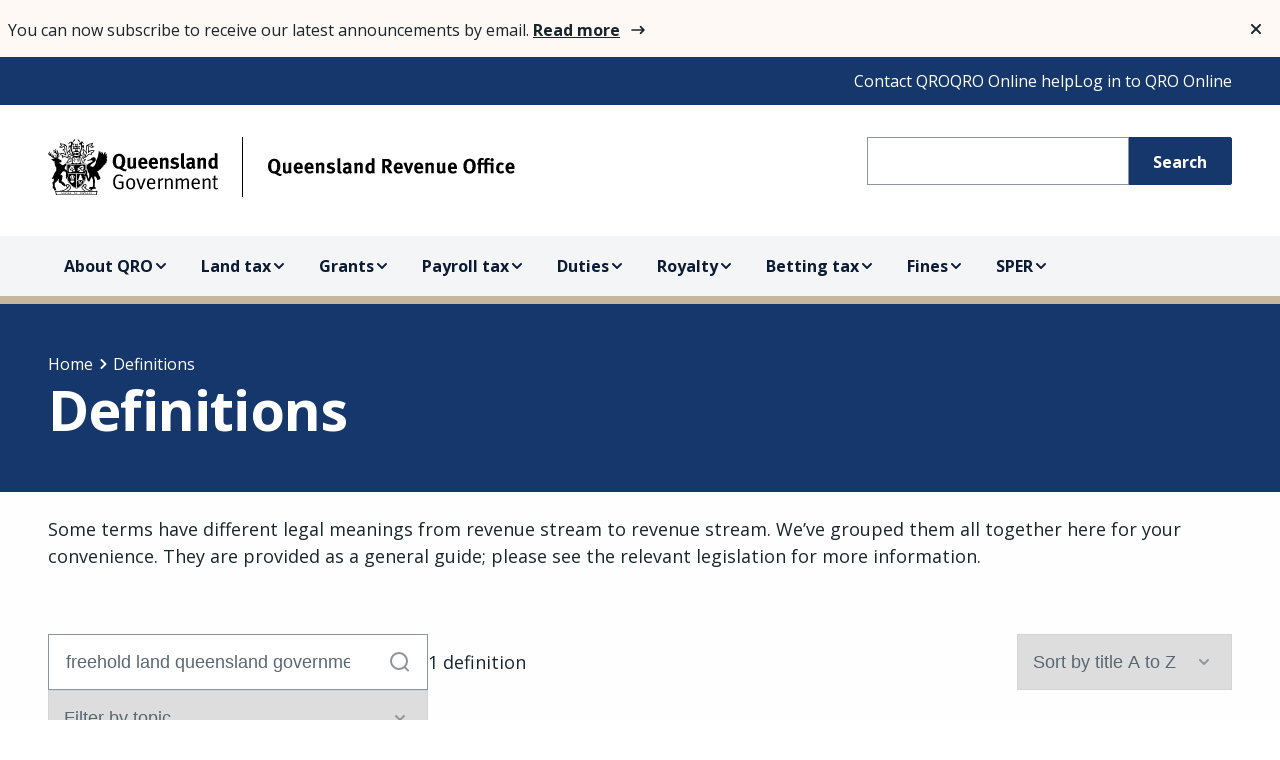

--- FILE ---
content_type: text/html; charset=UTF-8
request_url: https://qro.qld.gov.au/definitions/?q=freehold%20land%20queensland%20government
body_size: 14464
content:
<!DOCTYPE html>
<html lang="en-US">
    <head>
        <meta charset="UTF-8" />
    <meta name="description" content="" />
    <meta http-equiv="Content-Type" content="text/html; charset=UTF-8" />
    <meta http-equiv="X-UA-Compatible" content="IE=edge" />
    <meta name="viewport" content="width=device-width, initial-scale=1" />
    <meta name="google-site-verification" content="5oF9X4RZLMbAZpWyLw_H7NAH2ws9t7v-Sg9pwh4Qo_I" />

        <link rel="pingback" href="https://qro.qld.gov.au/xmlrpc.php" />
    <link rel="profile" href="http://gmpg.org/xfn/11" />
    <link href="https://fonts.googleapis.com/css2?family=Open+Sans:wght@400;700&amp;display=swap" rel="stylesheet" />
    <link rel="icon" type="image/x-icon" href="/favicon.ico">

    <!-- Google Tag Manager -->
    <script>(function(w,d,s,l,i){w[l]=w[l]||[];w[l].push({'gtm.start':
    new Date().getTime(),event:'gtm.js'});var f=d.getElementsByTagName(s)[0],
    j=d.createElement(s),dl=l!='dataLayer'?'&l='+l:'';j.async=true;j.src=
    'https://www.googletagmanager.com/gtm.js?id='+i+dl;f.parentNode.insertBefore(j,f);
    })(window,document,'script','dataLayer','GTM-PMDS7K');</script>
    <!-- End Google Tag Manager -->
	
	<!-- Hotjar Tracking Code for Queensland Revenue Office -->
    <script>(function(h,o,t,j,a,r){h.hj=h.hj||function(){(h.hj.q=h.hj.q||[]).push(arguments)};h._hjSettings={hjid:2868623,hjsv:6};a=o.getElementsByTagName('head')[0];r=o.createElement('script');r.async=1;r.src=t+h._hjSettings.hjid+j+h._hjSettings.hjsv;a.appendChild(r);})(window,document,'https://static.hotjar.com/c/hotjar-','.js?sv=');</script>
    <!-- End Hotjar Tracking -->
    
        <meta name='robots' content='index, follow, max-image-preview:large, max-snippet:-1, max-video-preview:-1' />
	<style>img:is([sizes="auto" i], [sizes^="auto," i]) { contain-intrinsic-size: 3000px 1500px }</style>
	
	<!-- This site is optimized with the Yoast SEO plugin v24.8.1 - https://yoast.com/wordpress/plugins/seo/ -->
	<title>Definitions - Queensland Revenue Office</title>
	<link rel="canonical" href="https://qro.qld.gov.au/definitions/" />
	<meta property="og:locale" content="en_US" />
	<meta property="og:type" content="article" />
	<meta property="og:title" content="Definitions - Queensland Revenue Office" />
	<meta property="og:description" content="Some terms have different legal meanings from revenue stream to revenue stream. We&#8217;ve grouped them all together here for your convenience. They are provided as a general guide; please see the relevant legislation for more information." />
	<meta property="og:url" content="https://qro.qld.gov.au/definitions/" />
	<meta property="og:site_name" content="Queensland Revenue Office" />
	<meta property="article:modified_time" content="2023-12-06T23:48:49+00:00" />
	<meta property="og:image" content="https://qro.qld.gov.au/files/govLogoDesktop-e1679530776702.png" />
	<meta property="og:image:width" content="631" />
	<meta property="og:image:height" content="619" />
	<meta property="og:image:type" content="image/png" />
	<meta name="twitter:card" content="summary_large_image" />
	<meta name="twitter:label1" content="Est. reading time" />
	<meta name="twitter:data1" content="1 minute" />
	<script type="application/ld+json" class="yoast-schema-graph">{"@context":"https://schema.org","@graph":[{"@type":"WebPage","@id":"https://qro.qld.gov.au/definitions/","url":"https://qro.qld.gov.au/definitions/","name":"Definitions - Queensland Revenue Office","isPartOf":{"@id":"https://qro.qld.gov.au/#website"},"datePublished":"2023-12-06T21:00:18+00:00","dateModified":"2023-12-06T23:48:49+00:00","breadcrumb":{"@id":"https://qro.qld.gov.au/definitions/#breadcrumb"},"inLanguage":"en-US","potentialAction":[{"@type":"ReadAction","target":["https://qro.qld.gov.au/definitions/"]}]},{"@type":"BreadcrumbList","@id":"https://qro.qld.gov.au/definitions/#breadcrumb","itemListElement":[{"@type":"ListItem","position":1,"name":"Home","item":"https://qro.qld.gov.au/"},{"@type":"ListItem","position":2,"name":"Definitions"}]},{"@type":"WebSite","@id":"https://qro.qld.gov.au/#website","url":"https://qro.qld.gov.au/","name":"Queensland Revenue Office","description":"","publisher":{"@id":"https://qro.qld.gov.au/#organization"},"potentialAction":[{"@type":"SearchAction","target":{"@type":"EntryPoint","urlTemplate":"https://qro.qld.gov.au/?s={search_term_string}"},"query-input":{"@type":"PropertyValueSpecification","valueRequired":true,"valueName":"search_term_string"}}],"inLanguage":"en-US"},{"@type":"Organization","@id":"https://qro.qld.gov.au/#organization","name":"Queensland Revenue Office","url":"https://qro.qld.gov.au/","logo":{"@type":"ImageObject","inLanguage":"en-US","@id":"https://qro.qld.gov.au/#/schema/logo/image/","url":"https://test2.qro.qld.gov.au/files/logoDesktop.png","contentUrl":"https://test2.qro.qld.gov.au/files/logoDesktop.png","width":2335,"height":300,"caption":"Queensland Revenue Office"},"image":{"@id":"https://qro.qld.gov.au/#/schema/logo/image/"}}]}</script>
	<!-- / Yoast SEO plugin. -->


<link rel="alternate" type="application/rss+xml" title="Queensland Revenue Office &raquo; Feed" href="https://qro.qld.gov.au/feed/" />
<link rel="alternate" type="application/rss+xml" title="Queensland Revenue Office &raquo; Comments Feed" href="https://qro.qld.gov.au/comments/feed/" />
<script type="text/javascript">
/* <![CDATA[ */
window._wpemojiSettings = {"baseUrl":"https:\/\/s.w.org\/images\/core\/emoji\/15.0.3\/72x72\/","ext":".png","svgUrl":"https:\/\/s.w.org\/images\/core\/emoji\/15.0.3\/svg\/","svgExt":".svg","source":{"concatemoji":"https:\/\/qro.qld.gov.au\/wp-includes\/js\/wp-emoji-release.min.js?ver=6.7.4"}};
/*! This file is auto-generated */
!function(i,n){var o,s,e;function c(e){try{var t={supportTests:e,timestamp:(new Date).valueOf()};sessionStorage.setItem(o,JSON.stringify(t))}catch(e){}}function p(e,t,n){e.clearRect(0,0,e.canvas.width,e.canvas.height),e.fillText(t,0,0);var t=new Uint32Array(e.getImageData(0,0,e.canvas.width,e.canvas.height).data),r=(e.clearRect(0,0,e.canvas.width,e.canvas.height),e.fillText(n,0,0),new Uint32Array(e.getImageData(0,0,e.canvas.width,e.canvas.height).data));return t.every(function(e,t){return e===r[t]})}function u(e,t,n){switch(t){case"flag":return n(e,"\ud83c\udff3\ufe0f\u200d\u26a7\ufe0f","\ud83c\udff3\ufe0f\u200b\u26a7\ufe0f")?!1:!n(e,"\ud83c\uddfa\ud83c\uddf3","\ud83c\uddfa\u200b\ud83c\uddf3")&&!n(e,"\ud83c\udff4\udb40\udc67\udb40\udc62\udb40\udc65\udb40\udc6e\udb40\udc67\udb40\udc7f","\ud83c\udff4\u200b\udb40\udc67\u200b\udb40\udc62\u200b\udb40\udc65\u200b\udb40\udc6e\u200b\udb40\udc67\u200b\udb40\udc7f");case"emoji":return!n(e,"\ud83d\udc26\u200d\u2b1b","\ud83d\udc26\u200b\u2b1b")}return!1}function f(e,t,n){var r="undefined"!=typeof WorkerGlobalScope&&self instanceof WorkerGlobalScope?new OffscreenCanvas(300,150):i.createElement("canvas"),a=r.getContext("2d",{willReadFrequently:!0}),o=(a.textBaseline="top",a.font="600 32px Arial",{});return e.forEach(function(e){o[e]=t(a,e,n)}),o}function t(e){var t=i.createElement("script");t.src=e,t.defer=!0,i.head.appendChild(t)}"undefined"!=typeof Promise&&(o="wpEmojiSettingsSupports",s=["flag","emoji"],n.supports={everything:!0,everythingExceptFlag:!0},e=new Promise(function(e){i.addEventListener("DOMContentLoaded",e,{once:!0})}),new Promise(function(t){var n=function(){try{var e=JSON.parse(sessionStorage.getItem(o));if("object"==typeof e&&"number"==typeof e.timestamp&&(new Date).valueOf()<e.timestamp+604800&&"object"==typeof e.supportTests)return e.supportTests}catch(e){}return null}();if(!n){if("undefined"!=typeof Worker&&"undefined"!=typeof OffscreenCanvas&&"undefined"!=typeof URL&&URL.createObjectURL&&"undefined"!=typeof Blob)try{var e="postMessage("+f.toString()+"("+[JSON.stringify(s),u.toString(),p.toString()].join(",")+"));",r=new Blob([e],{type:"text/javascript"}),a=new Worker(URL.createObjectURL(r),{name:"wpTestEmojiSupports"});return void(a.onmessage=function(e){c(n=e.data),a.terminate(),t(n)})}catch(e){}c(n=f(s,u,p))}t(n)}).then(function(e){for(var t in e)n.supports[t]=e[t],n.supports.everything=n.supports.everything&&n.supports[t],"flag"!==t&&(n.supports.everythingExceptFlag=n.supports.everythingExceptFlag&&n.supports[t]);n.supports.everythingExceptFlag=n.supports.everythingExceptFlag&&!n.supports.flag,n.DOMReady=!1,n.readyCallback=function(){n.DOMReady=!0}}).then(function(){return e}).then(function(){var e;n.supports.everything||(n.readyCallback(),(e=n.source||{}).concatemoji?t(e.concatemoji):e.wpemoji&&e.twemoji&&(t(e.twemoji),t(e.wpemoji)))}))}((window,document),window._wpemojiSettings);
/* ]]> */
</script>
<link rel='stylesheet' id='liwp-styles-css' href='https://qro.qld.gov.au/wp-content/themes/qro/dist/site.css?ver=1.1.3' type='text/css' media='all' />
<style id='wp-emoji-styles-inline-css' type='text/css'>

	img.wp-smiley, img.emoji {
		display: inline !important;
		border: none !important;
		box-shadow: none !important;
		height: 1em !important;
		width: 1em !important;
		margin: 0 0.07em !important;
		vertical-align: -0.1em !important;
		background: none !important;
		padding: 0 !important;
	}
</style>
<link rel='stylesheet' id='wp-block-library-css' href='https://qro.qld.gov.au/wp-includes/css/dist/block-library/style.min.css?ver=6.7.4' type='text/css' media='all' />
<style id='classic-theme-styles-inline-css' type='text/css'>
/*! This file is auto-generated */
.wp-block-button__link{color:#fff;background-color:#32373c;border-radius:9999px;box-shadow:none;text-decoration:none;padding:calc(.667em + 2px) calc(1.333em + 2px);font-size:1.125em}.wp-block-file__button{background:#32373c;color:#fff;text-decoration:none}
</style>
<style id='global-styles-inline-css' type='text/css'>
:root{--wp--preset--aspect-ratio--square: 1;--wp--preset--aspect-ratio--4-3: 4/3;--wp--preset--aspect-ratio--3-4: 3/4;--wp--preset--aspect-ratio--3-2: 3/2;--wp--preset--aspect-ratio--2-3: 2/3;--wp--preset--aspect-ratio--16-9: 16/9;--wp--preset--aspect-ratio--9-16: 9/16;--wp--preset--color--black: #000000;--wp--preset--color--cyan-bluish-gray: #abb8c3;--wp--preset--color--white: #ffffff;--wp--preset--color--pale-pink: #f78da7;--wp--preset--color--vivid-red: #cf2e2e;--wp--preset--color--luminous-vivid-orange: #ff6900;--wp--preset--color--luminous-vivid-amber: #fcb900;--wp--preset--color--light-green-cyan: #7bdcb5;--wp--preset--color--vivid-green-cyan: #00d084;--wp--preset--color--pale-cyan-blue: #8ed1fc;--wp--preset--color--vivid-cyan-blue: #0693e3;--wp--preset--color--vivid-purple: #9b51e0;--wp--preset--gradient--vivid-cyan-blue-to-vivid-purple: linear-gradient(135deg,rgba(6,147,227,1) 0%,rgb(155,81,224) 100%);--wp--preset--gradient--light-green-cyan-to-vivid-green-cyan: linear-gradient(135deg,rgb(122,220,180) 0%,rgb(0,208,130) 100%);--wp--preset--gradient--luminous-vivid-amber-to-luminous-vivid-orange: linear-gradient(135deg,rgba(252,185,0,1) 0%,rgba(255,105,0,1) 100%);--wp--preset--gradient--luminous-vivid-orange-to-vivid-red: linear-gradient(135deg,rgba(255,105,0,1) 0%,rgb(207,46,46) 100%);--wp--preset--gradient--very-light-gray-to-cyan-bluish-gray: linear-gradient(135deg,rgb(238,238,238) 0%,rgb(169,184,195) 100%);--wp--preset--gradient--cool-to-warm-spectrum: linear-gradient(135deg,rgb(74,234,220) 0%,rgb(151,120,209) 20%,rgb(207,42,186) 40%,rgb(238,44,130) 60%,rgb(251,105,98) 80%,rgb(254,248,76) 100%);--wp--preset--gradient--blush-light-purple: linear-gradient(135deg,rgb(255,206,236) 0%,rgb(152,150,240) 100%);--wp--preset--gradient--blush-bordeaux: linear-gradient(135deg,rgb(254,205,165) 0%,rgb(254,45,45) 50%,rgb(107,0,62) 100%);--wp--preset--gradient--luminous-dusk: linear-gradient(135deg,rgb(255,203,112) 0%,rgb(199,81,192) 50%,rgb(65,88,208) 100%);--wp--preset--gradient--pale-ocean: linear-gradient(135deg,rgb(255,245,203) 0%,rgb(182,227,212) 50%,rgb(51,167,181) 100%);--wp--preset--gradient--electric-grass: linear-gradient(135deg,rgb(202,248,128) 0%,rgb(113,206,126) 100%);--wp--preset--gradient--midnight: linear-gradient(135deg,rgb(2,3,129) 0%,rgb(40,116,252) 100%);--wp--preset--font-size--small: 13px;--wp--preset--font-size--medium: 20px;--wp--preset--font-size--large: 36px;--wp--preset--font-size--x-large: 42px;--wp--preset--spacing--20: 0.44rem;--wp--preset--spacing--30: 0.67rem;--wp--preset--spacing--40: 1rem;--wp--preset--spacing--50: 1.5rem;--wp--preset--spacing--60: 2.25rem;--wp--preset--spacing--70: 3.38rem;--wp--preset--spacing--80: 5.06rem;--wp--preset--shadow--natural: 6px 6px 9px rgba(0, 0, 0, 0.2);--wp--preset--shadow--deep: 12px 12px 50px rgba(0, 0, 0, 0.4);--wp--preset--shadow--sharp: 6px 6px 0px rgba(0, 0, 0, 0.2);--wp--preset--shadow--outlined: 6px 6px 0px -3px rgba(255, 255, 255, 1), 6px 6px rgba(0, 0, 0, 1);--wp--preset--shadow--crisp: 6px 6px 0px rgba(0, 0, 0, 1);}:where(.is-layout-flex){gap: 0.5em;}:where(.is-layout-grid){gap: 0.5em;}body .is-layout-flex{display: flex;}.is-layout-flex{flex-wrap: wrap;align-items: center;}.is-layout-flex > :is(*, div){margin: 0;}body .is-layout-grid{display: grid;}.is-layout-grid > :is(*, div){margin: 0;}:where(.wp-block-columns.is-layout-flex){gap: 2em;}:where(.wp-block-columns.is-layout-grid){gap: 2em;}:where(.wp-block-post-template.is-layout-flex){gap: 1.25em;}:where(.wp-block-post-template.is-layout-grid){gap: 1.25em;}.has-black-color{color: var(--wp--preset--color--black) !important;}.has-cyan-bluish-gray-color{color: var(--wp--preset--color--cyan-bluish-gray) !important;}.has-white-color{color: var(--wp--preset--color--white) !important;}.has-pale-pink-color{color: var(--wp--preset--color--pale-pink) !important;}.has-vivid-red-color{color: var(--wp--preset--color--vivid-red) !important;}.has-luminous-vivid-orange-color{color: var(--wp--preset--color--luminous-vivid-orange) !important;}.has-luminous-vivid-amber-color{color: var(--wp--preset--color--luminous-vivid-amber) !important;}.has-light-green-cyan-color{color: var(--wp--preset--color--light-green-cyan) !important;}.has-vivid-green-cyan-color{color: var(--wp--preset--color--vivid-green-cyan) !important;}.has-pale-cyan-blue-color{color: var(--wp--preset--color--pale-cyan-blue) !important;}.has-vivid-cyan-blue-color{color: var(--wp--preset--color--vivid-cyan-blue) !important;}.has-vivid-purple-color{color: var(--wp--preset--color--vivid-purple) !important;}.has-black-background-color{background-color: var(--wp--preset--color--black) !important;}.has-cyan-bluish-gray-background-color{background-color: var(--wp--preset--color--cyan-bluish-gray) !important;}.has-white-background-color{background-color: var(--wp--preset--color--white) !important;}.has-pale-pink-background-color{background-color: var(--wp--preset--color--pale-pink) !important;}.has-vivid-red-background-color{background-color: var(--wp--preset--color--vivid-red) !important;}.has-luminous-vivid-orange-background-color{background-color: var(--wp--preset--color--luminous-vivid-orange) !important;}.has-luminous-vivid-amber-background-color{background-color: var(--wp--preset--color--luminous-vivid-amber) !important;}.has-light-green-cyan-background-color{background-color: var(--wp--preset--color--light-green-cyan) !important;}.has-vivid-green-cyan-background-color{background-color: var(--wp--preset--color--vivid-green-cyan) !important;}.has-pale-cyan-blue-background-color{background-color: var(--wp--preset--color--pale-cyan-blue) !important;}.has-vivid-cyan-blue-background-color{background-color: var(--wp--preset--color--vivid-cyan-blue) !important;}.has-vivid-purple-background-color{background-color: var(--wp--preset--color--vivid-purple) !important;}.has-black-border-color{border-color: var(--wp--preset--color--black) !important;}.has-cyan-bluish-gray-border-color{border-color: var(--wp--preset--color--cyan-bluish-gray) !important;}.has-white-border-color{border-color: var(--wp--preset--color--white) !important;}.has-pale-pink-border-color{border-color: var(--wp--preset--color--pale-pink) !important;}.has-vivid-red-border-color{border-color: var(--wp--preset--color--vivid-red) !important;}.has-luminous-vivid-orange-border-color{border-color: var(--wp--preset--color--luminous-vivid-orange) !important;}.has-luminous-vivid-amber-border-color{border-color: var(--wp--preset--color--luminous-vivid-amber) !important;}.has-light-green-cyan-border-color{border-color: var(--wp--preset--color--light-green-cyan) !important;}.has-vivid-green-cyan-border-color{border-color: var(--wp--preset--color--vivid-green-cyan) !important;}.has-pale-cyan-blue-border-color{border-color: var(--wp--preset--color--pale-cyan-blue) !important;}.has-vivid-cyan-blue-border-color{border-color: var(--wp--preset--color--vivid-cyan-blue) !important;}.has-vivid-purple-border-color{border-color: var(--wp--preset--color--vivid-purple) !important;}.has-vivid-cyan-blue-to-vivid-purple-gradient-background{background: var(--wp--preset--gradient--vivid-cyan-blue-to-vivid-purple) !important;}.has-light-green-cyan-to-vivid-green-cyan-gradient-background{background: var(--wp--preset--gradient--light-green-cyan-to-vivid-green-cyan) !important;}.has-luminous-vivid-amber-to-luminous-vivid-orange-gradient-background{background: var(--wp--preset--gradient--luminous-vivid-amber-to-luminous-vivid-orange) !important;}.has-luminous-vivid-orange-to-vivid-red-gradient-background{background: var(--wp--preset--gradient--luminous-vivid-orange-to-vivid-red) !important;}.has-very-light-gray-to-cyan-bluish-gray-gradient-background{background: var(--wp--preset--gradient--very-light-gray-to-cyan-bluish-gray) !important;}.has-cool-to-warm-spectrum-gradient-background{background: var(--wp--preset--gradient--cool-to-warm-spectrum) !important;}.has-blush-light-purple-gradient-background{background: var(--wp--preset--gradient--blush-light-purple) !important;}.has-blush-bordeaux-gradient-background{background: var(--wp--preset--gradient--blush-bordeaux) !important;}.has-luminous-dusk-gradient-background{background: var(--wp--preset--gradient--luminous-dusk) !important;}.has-pale-ocean-gradient-background{background: var(--wp--preset--gradient--pale-ocean) !important;}.has-electric-grass-gradient-background{background: var(--wp--preset--gradient--electric-grass) !important;}.has-midnight-gradient-background{background: var(--wp--preset--gradient--midnight) !important;}.has-small-font-size{font-size: var(--wp--preset--font-size--small) !important;}.has-medium-font-size{font-size: var(--wp--preset--font-size--medium) !important;}.has-large-font-size{font-size: var(--wp--preset--font-size--large) !important;}.has-x-large-font-size{font-size: var(--wp--preset--font-size--x-large) !important;}
:where(.wp-block-post-template.is-layout-flex){gap: 1.25em;}:where(.wp-block-post-template.is-layout-grid){gap: 1.25em;}
:where(.wp-block-columns.is-layout-flex){gap: 2em;}:where(.wp-block-columns.is-layout-grid){gap: 2em;}
:root :where(.wp-block-pullquote){font-size: 1.5em;line-height: 1.6;}
</style>
<script type="text/javascript" src="https://qro.qld.gov.au/wp-includes/js/jquery/jquery.min.js?ver=3.7.1" id="jquery-core-js"></script>
<script type="text/javascript" src="https://qro.qld.gov.au/wp-includes/js/jquery/jquery-migrate.min.js?ver=3.4.1" id="jquery-migrate-js"></script>
<link rel="https://api.w.org/" href="https://qro.qld.gov.au/wp-json/" /><link rel="alternate" title="JSON" type="application/json" href="https://qro.qld.gov.au/wp-json/wp/v2/pages/352" /><link rel="EditURI" type="application/rsd+xml" title="RSD" href="https://qro.qld.gov.au/xmlrpc.php?rsd" />
<meta name="generator" content="WordPress 6.7.4" />
<link rel='shortlink' href='https://qro.qld.gov.au/?p=352' />
<link rel="alternate" title="oEmbed (JSON)" type="application/json+oembed" href="https://qro.qld.gov.au/wp-json/oembed/1.0/embed?url=https%3A%2F%2Fqro.qld.gov.au%2Fdefinitions%2F" />
<link rel="alternate" title="oEmbed (XML)" type="text/xml+oembed" href="https://qro.qld.gov.au/wp-json/oembed/1.0/embed?url=https%3A%2F%2Fqro.qld.gov.au%2Fdefinitions%2F&#038;format=xml" />
		<style type="text/css" id="wp-custom-css">
			.wpforms-submit-container .wpforms-submit {
            visibility:hidden;
        }
.wpforms-page-indicator-steps
{
	visibility:hidden;
}

		</style>
		

        
      </head>

    <body class="page-template page-template-page-templates page-template-definitions-index page-template-page-templatesdefinitions-index-php page page-id-352">
    <!-- Google Tag Manager (noscript) -->
    <noscript><iframe src="https://www.googletagmanager.com/ns.html?id=GTM-PMDS7K"
    height="0" width="0" style="display:none;visibility:hidden"></iframe></noscript>
    <!-- End Google Tag Manager (noscript) -->

        <a class="skip-to-content reset" href="#main">Skip to content</a>

        <!--noindex-->
<div class="notification-bars">  
                <div class="notification-bar notification-bar--slider">  
        <button class="notification-bar__left-arrow-button desktop"></button>
        <div class="notification-bar__container">  
            <div class="notification-bar__slider-content">
                                    <div class="notification-bar__slide"> 
                        <p>
                                                You can now subscribe to receive our latest announcements by email.
                                                    <a href="/2025/07/subscribe-to-announcements" target="_self">Read more</a>
                                                </p>
                    </div>                      
                                <button class="notification-bar__close-button notification-bar__close-button--slider"></button>
            </div>
        </div>
        <button class="notification-bar__right-arrow-button desktop"></button>
        <div class="notification-bar__mobile-buttons mobile">
            <button class="notification-bar__left-arrow-button"></button>
            <button class="notification-bar__right-arrow-button"></button>
            <button class="notification-bar__pause-button notification-bar__pause-button--active"></button>
            <button class="notification-bar__play-button"></button>
        </div>
    </div>
    </div>
<header class="header">
    <div class="header__small">
        <div class="header__sm-bar">
            <a class="header__sm-logo-link reset" href="/" target="_self">
        <img class="header__sm-logo-image" src="/wp-content/themes/qro/LIWP/Site/Assets/Images/logoMobile.svg" alt="Queensland Government - Queensland Revenue Office" />
      </a>

            <ul class="header__sm-nav-item-list reset">
                <li class="header__sm-nav-item reset">
          

  <button class="liwp-button reset header__sm-nav-item-button header__sm-nav-item-button-search liwp-button--type-ghost liwp-button--icon-type-search liwp-button--has-icon liwp-button--is-icon-only" type="button">
          <span aria-hidden="true"></span>
      <span class="sr-only">Search</span>
      </button>
        </li>

                <li class="header__sm-nav-item reset">
          

  <button class="liwp-button reset header__sm-nav-item-button header__sm-nav-item-button-menu liwp-button--type-ghost liwp-button--icon-type-menu liwp-button--has-icon liwp-button--is-icon-only" type="button">
          <span aria-hidden="true"></span>
      <span class="sr-only">Menu</span>
      </button>
        </li>
      </ul>
    </div>
  </div>

    <div class="header__large">
        <div class="header__lg-top-bar">
      <div class="header__lg-top-bar-inner">
        <ul class="header__lg-top-bar-list reset">
                                              <li class="header__lg-top-bar-item reset ">
                <a class="header__lg-top-bar-link reset menu-item menu-item-type-custom menu-item-object-custom menu-item-37957 "
                  href="/contact-qro/"
                  target="_self"
                  id="header__lg-top-bar-link-1"
                                    >
                  Contact QRO 
                </a> 
                          </li>
                                              <li class="header__lg-top-bar-item reset ">
                <a class="header__lg-top-bar-link reset menu-item menu-item-type-custom menu-item-object-custom menu-item-37958 "
                  href="/qro-online/"
                  target="_self"
                  id="header__lg-top-bar-link-2"
                                    >
                  QRO Online help 
                </a> 
                          </li>
                                              <li class="header__lg-top-bar-item reset ">
                <a class="header__lg-top-bar-link reset menu-item menu-item-type-custom menu-item-object-custom menu-item-37748 "
                  href="https://qroonline.treasury.qld.gov.au"
                  target="_self"
                  id="header__lg-top-bar-link-3"
                                    >
                  Log in to QRO Online 
                </a> 
                          </li>
                  </ul>
      </div>
    </div>

        <div class="header__lg-logo-bar">
      <div class="header__lg-logo-bar-inner">
                <a class="header__lg-logo-link reset" href="/" target="_self">
          <img class="header__lg-logo-image" src="/wp-content/themes/qro/LIWP/Site/Assets/Images/logoDesktop.svg" alt="Queensland Government - Queensland Revenue Office" />
        </a>
        <div class="header__lg-logo-bar-inner--search-box">
          <form method="get" class="header__lg-logo-bar-inner--search-box--search-form" action="https://discover.search.qld.gov.au/s/search.html">
            <input name="collection" type="hidden" value="qgov~sp-treasury" />
            <input name="profile" type="hidden" value="state-revenue" />
            <input name="num_ranks" type="hidden" value="10" />
            <input name="tiers" type="hidden" value="off" />
                        

  
  
<div class="text-field header__lg-logo-bar-inner--search-box--search-form--search-field searchbox-query">
    <input class="text-field__input"
    name="query"
    type="text"
    placeholder=""
    value=""
    aria-label="Search Queensland Revenue Office" />

    
    <div class="text-field__border"></div>
</div>
            

  <button class="liwp-button reset header__lg-logo-bar-inner--search-box--search-form--submit liwp-button--type-primary liwp-button--is-text-only" type="submit">
          Search
      </button>
          </form>
        </div>
      </div>
    </div>

        <div class="header__lg-nav-bar">
      <div class="header__lg-nav-bar-inner">
        <ul class="header__lg-nav-item-list reset">
                                              <li class="header__lg-nav-item reset">
              <a 
                class="header__lg-nav-link reset menu-item menu-item-type-post_type menu-item-object-page menu-item-24212 menu-item-has-children  header__lg-nav-link--has-submenu" 
                href="https://qro.qld.gov.au/about-qro/" 
                target="_self"
                                  aria-haspopup="true"
                  aria-expanded="false"
                  aria-controls="header__lg-nav-submenu-1"
                              >
                About QRO
              </a>
                            <div 
                class="header__lg-nav-submenu" 
                id="header__lg-nav-submenu-1"
                aria-labelledby="header__lg-nav-submenu-heading-1"
              >
                <div class="header__lg-nav-submenu-inner">
                  <div>
                    <a 
                      class="header__lg-nav-submenu-heading reset" 
                      href="https://qro.qld.gov.au/about-qro/"
                      id="header__lg-nav-submenu-heading-1"
                    >
                      <span>About QRO</span>
                    </a>
                  </div>
                  <hr class="header__lg-nav-submenu-rule">
                  <ul class="header__lg-nav-submenu-columns reset">
                                          <li class="reset">
                        <a 
                          class="reset" 
                          href="https://qro.qld.gov.au/about-qro/overview/" 
                          target="_self"
                        >
                          <span class="header__lg-nav-submenu-item-text">About QRO</span> 
                        </a>
                      </li>
                                          <li class="reset">
                        <a 
                          class="reset" 
                          href="https://qro.qld.gov.au/about-qro/payments-refunds-and-fees/" 
                          target="_self"
                        >
                          <span class="header__lg-nav-submenu-item-text">Payments, refunds and fees</span> 
                        </a>
                      </li>
                                          <li class="reset">
                        <a 
                          class="reset" 
                          href="https://qro.qld.gov.au/about-qro/compliance/" 
                          target="_self"
                        >
                          <span class="header__lg-nav-submenu-item-text">Compliance</span> 
                        </a>
                      </li>
                                          <li class="reset">
                        <a 
                          class="reset" 
                          href="https://qro.qld.gov.au/about-qro/feedback/" 
                          target="_self"
                        >
                          <span class="header__lg-nav-submenu-item-text">Feedback</span> 
                        </a>
                      </li>
                                          <li class="reset">
                        <a 
                          class="reset" 
                          href="https://qro.qld.gov.au/about-qro/communication/" 
                          target="_self"
                        >
                          <span class="header__lg-nav-submenu-item-text">How we connect with you</span> 
                        </a>
                      </li>
                                          <li class="reset">
                        <a 
                          class="reset" 
                          href="https://qro.qld.gov.au/about-qro/other-languages/" 
                          target="_self"
                        >
                          <span class="header__lg-nav-submenu-item-text">Other languages</span> 
                        </a>
                      </li>
                                          <li class="reset">
                        <a 
                          class="reset" 
                          href="https://qro.qld.gov.au/about-qro/hardship/" 
                          target="_self"
                        >
                          <span class="header__lg-nav-submenu-item-text">Natural disaster relief</span> 
                        </a>
                      </li>
                                          <li class="reset">
                        <a 
                          class="reset" 
                          href="https://qro.qld.gov.au/contact-qro/" 
                          target="_self"
                        >
                          <span class="header__lg-nav-submenu-item-text">Contact us</span> 
                        </a>
                      </li>
                                      </ul>
                </div>
              </div>
                          </li>
                                              <li class="header__lg-nav-item reset">
              <a 
                class="header__lg-nav-link reset menu-item menu-item-type-post_type menu-item-object-page menu-item-19915 menu-item-has-children  header__lg-nav-link--has-submenu" 
                href="https://qro.qld.gov.au/land-tax/" 
                target="_self"
                                  aria-haspopup="true"
                  aria-expanded="false"
                  aria-controls="header__lg-nav-submenu-2"
                              >
                Land tax
              </a>
                            <div 
                class="header__lg-nav-submenu" 
                id="header__lg-nav-submenu-2"
                aria-labelledby="header__lg-nav-submenu-heading-2"
              >
                <div class="header__lg-nav-submenu-inner">
                  <div>
                    <a 
                      class="header__lg-nav-submenu-heading reset" 
                      href="https://qro.qld.gov.au/land-tax/"
                      id="header__lg-nav-submenu-heading-2"
                    >
                      <span>Land tax</span>
                    </a>
                  </div>
                  <hr class="header__lg-nav-submenu-rule">
                  <ul class="header__lg-nav-submenu-columns reset">
                                          <li class="reset">
                        <a 
                          class="reset" 
                          href="https://qro.qld.gov.au/land-tax/about/" 
                          target="_self"
                        >
                          <span class="header__lg-nav-submenu-item-text">New to land tax</span> 
                        </a>
                      </li>
                                          <li class="reset">
                        <a 
                          class="reset" 
                          href="https://qro.qld.gov.au/land-tax/relief/" 
                          target="_self"
                        >
                          <span class="header__lg-nav-submenu-item-text">Exemptions and relief</span> 
                        </a>
                      </li>
                                          <li class="reset">
                        <a 
                          class="reset" 
                          href="https://qro.qld.gov.au/land-tax/calculate/" 
                          target="_self"
                        >
                          <span class="header__lg-nav-submenu-item-text">Calculating</span> 
                        </a>
                      </li>
                                          <li class="reset">
                        <a 
                          class="reset" 
                          href="https://qro.qld.gov.au/land-tax/pay/" 
                          target="_self"
                        >
                          <span class="header__lg-nav-submenu-item-text">Paying your assessment notice</span> 
                        </a>
                      </li>
                                          <li class="reset">
                        <a 
                          class="reset" 
                          href="https://qro.qld.gov.au/land-tax/clearance/" 
                          target="_self"
                        >
                          <span class="header__lg-nav-submenu-item-text">Land tax clearance certificate</span> 
                        </a>
                      </li>
                                          <li class="reset">
                        <a 
                          class="reset" 
                          href="https://qro.qld.gov.au/land-tax/pay/update-details/" 
                          target="_self"
                        >
                          <span class="header__lg-nav-submenu-item-text">Update your details</span> 
                        </a>
                      </li>
                                          <li class="reset">
                        <a 
                          class="reset" 
                          href="/land-tax/contact-us" 
                          target="_self"
                        >
                          <span class="header__lg-nav-submenu-item-text">Contact us</span> 
                        </a>
                      </li>
                                      </ul>
                </div>
              </div>
                          </li>
                                              <li class="header__lg-nav-item reset">
              <a 
                class="header__lg-nav-link reset menu-item menu-item-type-post_type menu-item-object-page menu-item-19921 menu-item-has-children  header__lg-nav-link--has-submenu" 
                href="https://qro.qld.gov.au/property-concessions-grants/" 
                target="_self"
                                  aria-haspopup="true"
                  aria-expanded="false"
                  aria-controls="header__lg-nav-submenu-3"
                              >
                Grants
              </a>
                            <div 
                class="header__lg-nav-submenu" 
                id="header__lg-nav-submenu-3"
                aria-labelledby="header__lg-nav-submenu-heading-3"
              >
                <div class="header__lg-nav-submenu-inner">
                  <div>
                    <a 
                      class="header__lg-nav-submenu-heading reset" 
                      href="https://qro.qld.gov.au/property-concessions-grants/"
                      id="header__lg-nav-submenu-heading-3"
                    >
                      <span>Grants</span>
                    </a>
                  </div>
                  <hr class="header__lg-nav-submenu-rule">
                  <ul class="header__lg-nav-submenu-columns reset">
                                          <li class="reset">
                        <a 
                          class="reset" 
                          href="https://qro.qld.gov.au/property-concessions-grants/first-home-grant/" 
                          target="_self"
                        >
                          <span class="header__lg-nav-submenu-item-text">First home owner grant</span> 
                        </a>
                      </li>
                                          <li class="reset">
                        <a 
                          class="reset" 
                          href="https://qro.qld.gov.au/property-concessions-grants/regional-home-building-boost-grant/" 
                          target="_self"
                        >
                          <span class="header__lg-nav-submenu-item-text">Regional home building boost grant</span> 
                        </a>
                      </li>
                                          <li class="reset">
                        <a 
                          class="reset" 
                          href="https://qro.qld.gov.au/duties/transfer-duty/concessions/homes/" 
                          target="_self"
                        >
                          <span class="header__lg-nav-submenu-item-text">Home concessions</span> 
                        </a>
                      </li>
                                          <li class="reset">
                        <a 
                          class="reset" 
                          href="/property-concessions-grants/contact-us" 
                          target="_self"
                        >
                          <span class="header__lg-nav-submenu-item-text">Contact us</span> 
                        </a>
                      </li>
                                      </ul>
                </div>
              </div>
                          </li>
                                              <li class="header__lg-nav-item reset">
              <a 
                class="header__lg-nav-link reset menu-item menu-item-type-post_type menu-item-object-page menu-item-19919 menu-item-has-children  header__lg-nav-link--has-submenu" 
                href="https://qro.qld.gov.au/payroll-tax/" 
                target="_self"
                                  aria-haspopup="true"
                  aria-expanded="false"
                  aria-controls="header__lg-nav-submenu-4"
                              >
                Payroll tax
              </a>
                            <div 
                class="header__lg-nav-submenu" 
                id="header__lg-nav-submenu-4"
                aria-labelledby="header__lg-nav-submenu-heading-4"
              >
                <div class="header__lg-nav-submenu-inner">
                  <div>
                    <a 
                      class="header__lg-nav-submenu-heading reset" 
                      href="https://qro.qld.gov.au/payroll-tax/"
                      id="header__lg-nav-submenu-heading-4"
                    >
                      <span>Payroll tax</span>
                    </a>
                  </div>
                  <hr class="header__lg-nav-submenu-rule">
                  <ul class="header__lg-nav-submenu-columns reset">
                                          <li class="reset">
                        <a 
                          class="reset" 
                          href="https://qro.qld.gov.au/payroll-tax/overview/" 
                          target="_self"
                        >
                          <span class="header__lg-nav-submenu-item-text">New to payroll tax</span> 
                        </a>
                      </li>
                                          <li class="reset">
                        <a 
                          class="reset" 
                          href="https://qro.qld.gov.au/payroll-tax/register/" 
                          target="_self"
                        >
                          <span class="header__lg-nav-submenu-item-text">Registering</span> 
                        </a>
                      </li>
                                          <li class="reset">
                        <a 
                          class="reset" 
                          href="https://qro.qld.gov.au/payroll-tax/liability/" 
                          target="_self"
                        >
                          <span class="header__lg-nav-submenu-item-text">Liability and taxable wages</span> 
                        </a>
                      </li>
                                          <li class="reset">
                        <a 
                          class="reset" 
                          href="https://qro.qld.gov.au/payroll-tax/grouping/" 
                          target="_self"
                        >
                          <span class="header__lg-nav-submenu-item-text">Grouping</span> 
                        </a>
                      </li>
                                          <li class="reset">
                        <a 
                          class="reset" 
                          href="https://qro.qld.gov.au/payroll-tax/exemptions/" 
                          target="_self"
                        >
                          <span class="header__lg-nav-submenu-item-text">Exemptions</span> 
                        </a>
                      </li>
                                          <li class="reset">
                        <a 
                          class="reset" 
                          href="https://qro.qld.gov.au/payroll-tax/calculate/" 
                          target="_self"
                        >
                          <span class="header__lg-nav-submenu-item-text">Calculating</span> 
                        </a>
                      </li>
                                          <li class="reset">
                        <a 
                          class="reset" 
                          href="https://qro.qld.gov.au/payroll-tax/mental-health-levy/" 
                          target="_self"
                        >
                          <span class="header__lg-nav-submenu-item-text">Mental health levy</span> 
                        </a>
                      </li>
                                          <li class="reset">
                        <a 
                          class="reset" 
                          href="https://qro.qld.gov.au/payroll-tax/returns/" 
                          target="_self"
                        >
                          <span class="header__lg-nav-submenu-item-text">Lodging returns</span> 
                        </a>
                      </li>
                                          <li class="reset">
                        <a 
                          class="reset" 
                          href="/payroll-tax/contact-us" 
                          target="_self"
                        >
                          <span class="header__lg-nav-submenu-item-text">Contact us</span> 
                        </a>
                      </li>
                                      </ul>
                </div>
              </div>
                          </li>
                                              <li class="header__lg-nav-item reset">
              <a 
                class="header__lg-nav-link reset menu-item menu-item-type-post_type menu-item-object-page menu-item-19922 menu-item-has-children  header__lg-nav-link--has-submenu" 
                href="https://qro.qld.gov.au/duties/" 
                target="_self"
                                  aria-haspopup="true"
                  aria-expanded="false"
                  aria-controls="header__lg-nav-submenu-5"
                              >
                Duties
              </a>
                            <div 
                class="header__lg-nav-submenu" 
                id="header__lg-nav-submenu-5"
                aria-labelledby="header__lg-nav-submenu-heading-5"
              >
                <div class="header__lg-nav-submenu-inner">
                  <div>
                    <a 
                      class="header__lg-nav-submenu-heading reset" 
                      href="https://qro.qld.gov.au/duties/"
                      id="header__lg-nav-submenu-heading-5"
                    >
                      <span>Duties</span>
                    </a>
                  </div>
                  <hr class="header__lg-nav-submenu-rule">
                  <ul class="header__lg-nav-submenu-columns reset">
                                          <li class="reset">
                        <a 
                          class="reset" 
                          href="https://qro.qld.gov.au/duties/transfer-duty/" 
                          target="_self"
                        >
                          <span class="header__lg-nav-submenu-item-text">Transfer duty</span> 
                        </a>
                      </li>
                                          <li class="reset">
                        <a 
                          class="reset" 
                          href="https://qro.qld.gov.au/duties/self-assessors/" 
                          target="_self"
                        >
                          <span class="header__lg-nav-submenu-item-text">Self assessors</span> 
                        </a>
                      </li>
                                          <li class="reset">
                        <a 
                          class="reset" 
                          href="https://qro.qld.gov.au/duties/investors/" 
                          target="_self"
                        >
                          <span class="header__lg-nav-submenu-item-text">Businesses, trusts and investors</span> 
                        </a>
                      </li>
                                          <li class="reset">
                        <a 
                          class="reset" 
                          href="https://qro.qld.gov.au/duties/insurance-duty/" 
                          target="_self"
                        >
                          <span class="header__lg-nav-submenu-item-text">Insurance duty</span> 
                        </a>
                      </li>
                                          <li class="reset">
                        <a 
                          class="reset" 
                          href="https://www.qld.gov.au/transport/registration/fees/duty" 
                          target="_self"
                        >
                          <span class="header__lg-nav-submenu-item-text">Vehicle registration duty</span> 
                        </a>
                      </li>
                                          <li class="reset">
                        <a 
                          class="reset" 
                          href="/duties/contact-us" 
                          target="_self"
                        >
                          <span class="header__lg-nav-submenu-item-text">Contact us</span> 
                        </a>
                      </li>
                                      </ul>
                </div>
              </div>
                          </li>
                                              <li class="header__lg-nav-item reset">
              <a 
                class="header__lg-nav-link reset menu-item menu-item-type-post_type menu-item-object-page menu-item-19923 menu-item-has-children  header__lg-nav-link--has-submenu" 
                href="https://qro.qld.gov.au/royalty/" 
                target="_self"
                                  aria-haspopup="true"
                  aria-expanded="false"
                  aria-controls="header__lg-nav-submenu-6"
                              >
                Royalty
              </a>
                            <div 
                class="header__lg-nav-submenu" 
                id="header__lg-nav-submenu-6"
                aria-labelledby="header__lg-nav-submenu-heading-6"
              >
                <div class="header__lg-nav-submenu-inner">
                  <div>
                    <a 
                      class="header__lg-nav-submenu-heading reset" 
                      href="https://qro.qld.gov.au/royalty/"
                      id="header__lg-nav-submenu-heading-6"
                    >
                      <span>Royalty</span>
                    </a>
                  </div>
                  <hr class="header__lg-nav-submenu-rule">
                  <ul class="header__lg-nav-submenu-columns reset">
                                          <li class="reset">
                        <a 
                          class="reset" 
                          href="https://qro.qld.gov.au/royalty/overview/" 
                          target="_self"
                        >
                          <span class="header__lg-nav-submenu-item-text">About royalty</span> 
                        </a>
                      </li>
                                          <li class="reset">
                        <a 
                          class="reset" 
                          href="https://qro.qld.gov.au/royalty/calculate-mineral/" 
                          target="_self"
                        >
                          <span class="header__lg-nav-submenu-item-text">Calculating mining royalty</span> 
                        </a>
                      </li>
                                          <li class="reset">
                        <a 
                          class="reset" 
                          href="https://qro.qld.gov.au/royalty/calculate-petroleum/" 
                          target="_self"
                        >
                          <span class="header__lg-nav-submenu-item-text">Calculating petroleum royalty</span> 
                        </a>
                      </li>
                                          <li class="reset">
                        <a 
                          class="reset" 
                          href="https://qro.qld.gov.au/royalty/lodge-pay/" 
                          target="_self"
                        >
                          <span class="header__lg-nav-submenu-item-text">Lodging returns</span> 
                        </a>
                      </li>
                                          <li class="reset">
                        <a 
                          class="reset" 
                          href="https://qro.qld.gov.au/royalty/comply/" 
                          target="_self"
                        >
                          <span class="header__lg-nav-submenu-item-text">Complying with obligations</span> 
                        </a>
                      </li>
                                          <li class="reset">
                        <a 
                          class="reset" 
                          href="/royalty/contact-us" 
                          target="_self"
                        >
                          <span class="header__lg-nav-submenu-item-text">Contact us</span> 
                        </a>
                      </li>
                                      </ul>
                </div>
              </div>
                          </li>
                                              <li class="header__lg-nav-item reset">
              <a 
                class="header__lg-nav-link reset menu-item menu-item-type-post_type menu-item-object-page menu-item-19924 menu-item-has-children  header__lg-nav-link--has-submenu" 
                href="https://qro.qld.gov.au/betting-tax/" 
                target="_self"
                                  aria-haspopup="true"
                  aria-expanded="false"
                  aria-controls="header__lg-nav-submenu-7"
                              >
                Betting tax
              </a>
                            <div 
                class="header__lg-nav-submenu" 
                id="header__lg-nav-submenu-7"
                aria-labelledby="header__lg-nav-submenu-heading-7"
              >
                <div class="header__lg-nav-submenu-inner">
                  <div>
                    <a 
                      class="header__lg-nav-submenu-heading reset" 
                      href="https://qro.qld.gov.au/betting-tax/"
                      id="header__lg-nav-submenu-heading-7"
                    >
                      <span>Betting tax</span>
                    </a>
                  </div>
                  <hr class="header__lg-nav-submenu-rule">
                  <ul class="header__lg-nav-submenu-columns reset">
                                          <li class="reset">
                        <a 
                          class="reset" 
                          href="https://qro.qld.gov.au/betting-tax/register/" 
                          target="_self"
                        >
                          <span class="header__lg-nav-submenu-item-text">Registering</span> 
                        </a>
                      </li>
                                          <li class="reset">
                        <a 
                          class="reset" 
                          href="https://qro.qld.gov.au/betting-tax/rate-threshold/" 
                          target="_self"
                        >
                          <span class="header__lg-nav-submenu-item-text">Rate and threshold</span> 
                        </a>
                      </li>
                                          <li class="reset">
                        <a 
                          class="reset" 
                          href="https://qro.qld.gov.au/betting-tax/lodging/" 
                          target="_self"
                        >
                          <span class="header__lg-nav-submenu-item-text">Lodging returns</span> 
                        </a>
                      </li>
                                          <li class="reset">
                        <a 
                          class="reset" 
                          href="/betting-tax/contact-us" 
                          target="_self"
                        >
                          <span class="header__lg-nav-submenu-item-text">Contact us</span> 
                        </a>
                      </li>
                                      </ul>
                </div>
              </div>
                          </li>
                                              <li class="header__lg-nav-item reset">
              <a 
                class="header__lg-nav-link reset menu-item menu-item-type-post_type menu-item-object-page menu-item-30580 menu-item-has-children  header__lg-nav-link--has-submenu" 
                href="https://qro.qld.gov.au/fines-and-infringements/" 
                target="_self"
                                  aria-haspopup="true"
                  aria-expanded="false"
                  aria-controls="header__lg-nav-submenu-8"
                              >
                Fines
              </a>
                            <div 
                class="header__lg-nav-submenu" 
                id="header__lg-nav-submenu-8"
                aria-labelledby="header__lg-nav-submenu-heading-8"
              >
                <div class="header__lg-nav-submenu-inner">
                  <div>
                    <a 
                      class="header__lg-nav-submenu-heading reset" 
                      href="https://qro.qld.gov.au/fines-and-infringements/"
                      id="header__lg-nav-submenu-heading-8"
                    >
                      <span>Fines</span>
                    </a>
                  </div>
                  <hr class="header__lg-nav-submenu-rule">
                  <ul class="header__lg-nav-submenu-columns reset">
                                          <li class="reset">
                        <a 
                          class="reset" 
                          href="/fines-and-infringements/about#pay-your-fine-or-set-up-payment-plan" 
                          target="_self"
                        >
                          <span class="header__lg-nav-submenu-item-text">Pay a fine</span> 
                        </a>
                      </li>
                                          <li class="reset">
                        <a 
                          class="reset" 
                          href="/fines-and-infringements/about#transfer-your-fine" 
                          target="_self"
                        >
                          <span class="header__lg-nav-submenu-item-text">Transfer a fine</span> 
                        </a>
                      </li>
                                          <li class="reset">
                        <a 
                          class="reset" 
                          href="/fines-and-infringements/about#dispute-your-fine" 
                          target="_self"
                        >
                          <span class="header__lg-nav-submenu-item-text">Dispute a fine</span> 
                        </a>
                      </li>
                                          <li class="reset">
                        <a 
                          class="reset" 
                          href="https://qro.qld.gov.au/fines-and-infringements/contact-us/" 
                          target="_self"
                        >
                          <span class="header__lg-nav-submenu-item-text">Contact us</span> 
                        </a>
                      </li>
                                      </ul>
                </div>
              </div>
                          </li>
                                              <li class="header__lg-nav-item reset">
              <a 
                class="header__lg-nav-link reset menu-item menu-item-type-post_type menu-item-object-page menu-item-29863 menu-item-has-children  header__lg-nav-link--has-submenu" 
                href="https://qro.qld.gov.au/sper/" 
                target="_self"
                                  aria-haspopup="true"
                  aria-expanded="false"
                  aria-controls="header__lg-nav-submenu-9"
                              >
                SPER
              </a>
                            <div 
                class="header__lg-nav-submenu" 
                id="header__lg-nav-submenu-9"
                aria-labelledby="header__lg-nav-submenu-heading-9"
              >
                <div class="header__lg-nav-submenu-inner">
                  <div>
                    <a 
                      class="header__lg-nav-submenu-heading reset" 
                      href="https://qro.qld.gov.au/sper/"
                      id="header__lg-nav-submenu-heading-9"
                    >
                      <span>SPER</span>
                    </a>
                  </div>
                  <hr class="header__lg-nav-submenu-rule">
                  <ul class="header__lg-nav-submenu-columns reset">
                                          <li class="reset">
                        <a 
                          class="reset" 
                          href="/sper/about/" 
                          target="_self"
                        >
                          <span class="header__lg-nav-submenu-item-text">About SPER</span> 
                        </a>
                      </li>
                                          <li class="reset">
                        <a 
                          class="reset" 
                          href="/sper/payment-options-and-refunds/" 
                          target="_self"
                        >
                          <span class="header__lg-nav-submenu-item-text">Payment options and refunds</span> 
                        </a>
                      </li>
                                          <li class="reset">
                        <a 
                          class="reset" 
                          href="https://qld.gov.au/law/fines-and-penalties/fine-enforcement" 
                          target="_self"
                        >
                          <span class="header__lg-nav-submenu-item-text">Enforcement actions</span> 
                        </a>
                      </li>
                                          <li class="reset">
                        <a 
                          class="reset" 
                          href="https://qld.gov.au/law/fines-and-penalties/state-penalties-enforcement-registry" 
                          target="_self"
                        >
                          <span class="header__lg-nav-submenu-item-text">SPER website</span> 
                        </a>
                      </li>
                                          <li class="reset">
                        <a 
                          class="reset" 
                          href="https://qro.qld.gov.au/sper/contact-you/" 
                          target="_self"
                        >
                          <span class="header__lg-nav-submenu-item-text">Contacting you about debts</span> 
                        </a>
                      </li>
                                          <li class="reset">
                        <a 
                          class="reset" 
                          href="https://qro.qld.gov.au/sper/contact-us/" 
                          target="_self"
                        >
                          <span class="header__lg-nav-submenu-item-text">Contact us</span> 
                        </a>
                      </li>
                                      </ul>
                </div>
              </div>
                          </li>
                  </ul>
      </div>
    </div>
  </div>

  

<div class="modal modal--type-right-side header__mobile-nav-modal">
  <div class="modal__backdrop"></div>
  <div class="modal__content modal__content--type-right-side">
    
        

  <button class="liwp-button reset modal__close-button modal__close-button--type-right-side liwp-button--type-ghost liwp-button--icon-type-close liwp-button--has-icon liwp-button--is-icon-only" type="button">
          
      </button>
    









  <div class="header__mobile-nav-modal-content">
        <div class="header__mobile-nav-modal-content-top">
              <li class="header__mobile-nav-modal-item reset">
          <a class="header__mobile-nav-modal-nav-link reset"
            href="https://qro.qld.gov.au/about-qro/"
            target="_self">
            About QRO
          </a>
        </li>
              <li class="header__mobile-nav-modal-item reset">
          <a class="header__mobile-nav-modal-nav-link reset"
            href="https://qro.qld.gov.au/land-tax/"
            target="_self">
            Land tax
          </a>
        </li>
              <li class="header__mobile-nav-modal-item reset">
          <a class="header__mobile-nav-modal-nav-link reset"
            href="https://qro.qld.gov.au/property-concessions-grants/"
            target="_self">
            Grants
          </a>
        </li>
              <li class="header__mobile-nav-modal-item reset">
          <a class="header__mobile-nav-modal-nav-link reset"
            href="https://qro.qld.gov.au/payroll-tax/"
            target="_self">
            Payroll tax
          </a>
        </li>
              <li class="header__mobile-nav-modal-item reset">
          <a class="header__mobile-nav-modal-nav-link reset"
            href="https://qro.qld.gov.au/duties/"
            target="_self">
            Duties
          </a>
        </li>
              <li class="header__mobile-nav-modal-item reset">
          <a class="header__mobile-nav-modal-nav-link reset"
            href="https://qro.qld.gov.au/royalty/"
            target="_self">
            Royalty
          </a>
        </li>
              <li class="header__mobile-nav-modal-item reset">
          <a class="header__mobile-nav-modal-nav-link reset"
            href="https://qro.qld.gov.au/betting-tax/"
            target="_self">
            Betting tax
          </a>
        </li>
              <li class="header__mobile-nav-modal-item reset">
          <a class="header__mobile-nav-modal-nav-link reset"
            href="https://qro.qld.gov.au/fines-and-infringements/"
            target="_self">
            Fines
          </a>
        </li>
              <li class="header__mobile-nav-modal-item reset">
          <a class="header__mobile-nav-modal-nav-link reset"
            href="https://qro.qld.gov.au/sper/"
            target="_self">
            SPER
          </a>
        </li>
          </div>

        <div class="header__mobile-nav-modal-content-bottom">
              <li class="header__mobile-nav-modal-secondary-item reset">
          <a class="header__mobile-nav-modal-secondary-item-link reset menu-item menu-item-type-post_type menu-item-object-page menu-item-22541"
            href="https://qro.qld.gov.au/contact-qro/"
            target="_self">
            Contact us
          </a>
        </li>
              <li class="header__mobile-nav-modal-secondary-item reset">
          <a class="header__mobile-nav-modal-secondary-item-link reset menu-item menu-item-type-post_type menu-item-object-page menu-item-24213"
            href="https://qro.qld.gov.au/qro-online/"
            target="_self">
            QRO Online help
          </a>
        </li>
              <li class="header__mobile-nav-modal-secondary-item reset">
          <a class="header__mobile-nav-modal-secondary-item-link reset menu-item menu-item-type-custom menu-item-object-custom menu-item-21684"
            href="https://qroonline.treasury.qld.gov.au"
            target="_self">
            Log in to QRO Online
          </a>
        </li>
          </div>
  </div>

  
  </div>
</div>

  

<div class="modal modal--type-right-side header__mobile-search-modal">
  <div class="modal__backdrop"></div>
  <div class="modal__content modal__content--type-right-side">
    
        

  <button class="liwp-button reset modal__close-button modal__close-button--type-right-side liwp-button--type-ghost liwp-button--icon-type-close liwp-button--has-icon liwp-button--is-icon-only" type="button">
          
      </button>
    









  <div class="header__mobile-search-modal-content">
    <div class="header__mobile-search-title">
      Search
    </div>

    <form method="get" class="header__lg-logo-bar-inner--search-box--search-form" action="https://discover.search.qld.gov.au/s/search.html">
      <input name="collection" type="hidden" value="qgov~sp-treasury" />
      <input name="profile" type="hidden" value="state-revenue" />
      <input name="num_ranks" type="hidden" value="10" />
      <input name="tiers" type="hidden" value="off" />
            

  

<div class="text-field header__lg-logo-bar-inner--search-box--search-form--search-field searchbox-query">
    <input class="text-field__input"
    name="query"
    type="text"
    placeholder=""
    value=""
     />

    
    <div class="text-field__border"></div>
</div>
      

  <button class="liwp-button reset header__lg-logo-bar-inner--search-box--search-form--submit liwp-button--type-primary liwp-button--is-text-only" type="submit">
          Search
      </button>
    </form>
  </div>

  
  </div>
</div>
</header>
<!--endnoindex-->

            <main class="main" id="main">
            <div class="page-basic">
    
<div class="hero" >
  <div class="hero__inner ">
    <div class="hero__content-container " >
            <div class="hero__content  ">

                        <div class="hero__breadcrumb">
          <div class="breadcrumb" aria-label="Breadcrumbs">
  <ol class="breadcrumb__list reset">
          <li class="breadcrumb__item reset">
                  <a class="breadcrumb__link reset" href="/" target="_self">
            Home
          </a>
                      </li>
          <li class="breadcrumb__item reset">
                          <span class="reset">
            Definitions
          </span>
              </li>
      </ol>
</div>
        </div>
        
                          <h1 class="hero__heading  reset">
            Definitions
          </h1>
        
                
                
                
                      </div>
    </div>
  </div>
  </div>
    <div class="page-basic__content">
    <div class="page-basic__content-inner  page-basic__content-inner--full-width">
            <p>Some terms have different legal meanings from revenue stream to revenue stream. We&#8217;ve grouped them all together here for your convenience. They are provided as a general guide; please see the relevant legislation for more information.</p>


                  <div class="resource-list "
  data-show-latest-only=""
  data-is-for-search=""
  data-post-type="definition"
  data-is-inline=""
  data-categories=""
  data-post-style="">
  
      <div class="resource-list__sidebar-container">
      <div class="resource-list__sticky-sidebar">
        
        <form class="resource-list__search-form">
                    



<div class="text-field resource-list__search-text-field">
    <input class="text-field__input text-field__input--has-search-button"
    
    type="text"
    placeholder="Filter by keyword or definition name..."
    value="freehold land queensland government"
     />

        

  <button class="liwp-button reset text-field__search-button liwp-button--type-ghost liwp-button--icon-type-search liwp-button--has-icon liwp-button--is-icon-only" type="button">
          <span aria-hidden="true"></span>
      <span class="sr-only">Search</span>
      </button>
  
    <div class="text-field__border"></div>
</div>

                                  
  
<div class="select resource-list__tag-select">
    <select class="select__select" aria-label="Filter by category">
      </select>

    <div class="select__border"></div>
</div>
          
          

        </form>

                
      </div>
    </div>
  
    <div class="resource-list__content ">

    <div class="resource-list__sort-container">
                      <div class="resource-list__post-count"></div>
      
              
  
<div class="select resource-list__sort-select">
    <select class="select__select" aria-label="Sort by">
                  <option value="title-asc">
          Sort by title A to Z
        </option>
              <option value="title-desc">
          Sort by title Z to A
        </option>
            </select>

    <div class="select__border"></div>
</div>
          </div>

    <div class="resource-list__posts-container"></div>

    <div class="resource-list__search-no-results-container">
      <div class="resource-list__no-results-title">
        Sorry, we couldn't find results based on your search. Try one of our tips below.
      </div>
      <ul>
        <li>Check your spelling and try again</li>
        <li>Try a different search term</li>
        <li>Keep your search term short to get more relevant results</li>
      </ul>
      <div class="resource-list__what-to-search-for-title">
        Not sure what to search for?
      </div>
      <p>
        Try browsing some of our most commonly searched topics:
      </p>

      <ul>
              </ul>
    </div>

                <div class="resource-list__show-more-container">
                <div class="resource-list__show-more-info"></div>

                

  <button class="liwp-button reset resource-list__show-more-button liwp-button--type-secondary liwp-button--is-text-only" type="button">
          Show more
      </button>
      </div>
      </div>
</div>
    
    <div class="survey-feedback">
</div>

    </div>
  </div>
</div>
<script type="text/javascript" charset="utf-8"
    src="https://osr.inq.com/chatskins/launch/inqChatLaunch10005896.js">
</script> 
      </main>

        <!--noindex-->
<footer class="footer">
  <div class="footer__inner">
        <h2 class="footer__heading reset">
      Queensland Revenue Office
    </h2>

        <div class="footer__sections">
                              
                        
        <div class="footer__section">
                                <h3 class="footer__section-heading reset">
              Get in touch
            </h3>
          
                    
                                <ul class="footer__section-link-list reset">
                              <li class="footer__section-link-item reset">
                  <a class="footer__section-link reset"
                    href="https://qro.qld.gov.au/contact-qro/"
                    target="_self">
                    Contact us
                  </a>
                </li>
                          </ul>
          
                                <div class="footer__section-text">
              <a href="https://www.linkedin.com/company/queensland-revenue-office" class="reset footer__section__social-linkedin"></a>
            </div>
          
                    
                                <div class="multiple-language">
        <h3 class="multiple-language__heading reset">
        We speak your language
    </h3>
        <a href="/about-qro/other-languages/" target="_self">
        <div class="multiple-language__speech-bubble-container">
            <div class="multiple-language__speech-bubble multiple-language__speech-bubble--background"></div>
            <div class="multiple-language__speech-bubble ">
                <span class="multiple-language__translation"></span>
            </div>
        </div>
    </a>
</div>                  </div>
                              
                        
        <div class="footer__section">
                                <h3 class="footer__section-heading reset">
              Helpful links
            </h3>
          
                    
                                <ul class="footer__section-link-list reset">
                              <li class="footer__section-link-item reset">
                  <a class="footer__section-link reset"
                    href="https://qro.qld.gov.au/about-qro/"
                    target="_self">
                    About QRO
                  </a>
                </li>
                              <li class="footer__section-link-item reset">
                  <a class="footer__section-link reset"
                    href="https://www.treasury.qld.gov.au/legal/privacy/"
                    target="_self">
                    Privacy policy
                  </a>
                </li>
                              <li class="footer__section-link-item reset">
                  <a class="footer__section-link reset"
                    href="https://www.treasury.qld.gov.au/legal/copyright/"
                    target="_self">
                    Copyright
                  </a>
                </li>
                              <li class="footer__section-link-item reset">
                  <a class="footer__section-link reset"
                    href="https://www.treasury.qld.gov.au/legal/disclaimer/"
                    target="_self">
                    Disclaimer
                  </a>
                </li>
                              <li class="footer__section-link-item reset">
                  <a class="footer__section-link reset"
                    href="https://www.treasury.qld.gov.au/about-treasury/right-to-information/"
                    target="_self">
                    Right to information
                  </a>
                </li>
                              <li class="footer__section-link-item reset">
                  <a class="footer__section-link reset"
                    href="https://www.qld.gov.au/help/accessibility"
                    target="_self">
                    Accessibility
                  </a>
                </li>
                          </ul>
          
                    
                    
                            </div>
                              
                        
        <div class="footer__section">
                                <h3 class="footer__section-heading reset">
              Tools and resources
            </h3>
          
                    
                                <ul class="footer__section-link-list reset">
                              <li class="footer__section-link-item reset">
                  <a class="footer__section-link reset"
                    href="https://qro.qld.gov.au/tools-calculators/"
                    target="_self">
                    Tools and calculators
                  </a>
                </li>
                              <li class="footer__section-link-item reset">
                  <a class="footer__section-link reset"
                    href="https://qro.qld.gov.au/public-rulings/"
                    target="_self">
                    Public rulings and practice directions
                  </a>
                </li>
                              <li class="footer__section-link-item reset">
                  <a class="footer__section-link reset"
                    href="https://qro.qld.gov.au/forms/"
                    target="_self">
                    Forms
                  </a>
                </li>
                              <li class="footer__section-link-item reset">
                  <a class="footer__section-link reset"
                    href="https://qro.qld.gov.au/definitions/"
                    target="_self">
                    Definitions
                  </a>
                </li>
                              <li class="footer__section-link-item reset">
                  <a class="footer__section-link reset"
                    href="https://qro.qld.gov.au/about-qro/other-languages/"
                    target="_self">
                    Other languages
                  </a>
                </li>
                              <li class="footer__section-link-item reset">
                  <a class="footer__section-link reset"
                    href="https://www.qld.gov.au/jobs"
                    target="_self">
                    Jobs in Queensland Government
                  </a>
                </li>
                          </ul>
          
                    
                    
                            </div>
                              
                        
        <div class="footer__section">
                    
                                              <a class="footer__section-image-link reset"
                href="http://www.qld.gov.au/"
                target="_self">
                <img class="footer__section-image" src="/wp-content/themes/qro/LIWP/Site/Assets/Images/logoQldGovFooter.svg" alt="Queensland Government Logo" />
              </a>
                      
                    
                                <div class="footer__section-text">
              We pay our respects to the Aboriginal and Torres Strait Islander ancestors of this land, their spirits and their legacy. The foundations laid by these ancestors — our First Nations peoples — give strength, inspiration and courage to current and future generations towards creating a better Queensland.<br /><br />© The State of Queensland (Queensland Treasury) 2025. <a class="reset footer__section-link" href="http://www.qld.gov.au">Queensland Government</a>
            </div>
          
                    
                            </div>
          </div>
  </div>
</footer>
<!--endnoindex-->
    <link rel="stylesheet" type="text/css" href="https://discover.search.qld.gov.au/s/resources-global/css/funnelback.autocompletion-2.6.0.css" />
<script type="text/javascript" src="https://discover.search.qld.gov.au/s/resources-global/thirdparty/typeahead-0.11.1/typeahead.bundle.min.js"></script>
<script type="text/javascript" src="https://discover.search.qld.gov.au/s/resources-global/thirdparty/handlebars-4.7/handlebars.min.js"></script>
<script type="text/javascript" src="https://discover.search.qld.gov.au/s/resources-global/js/funnelback.autocompletion-2.6.0.js"></script>
        
<script type="text/javascript">
// Auto completion setup
(function($) {
  $('.searchbox-query input').autocompletion({
    datasets: {
      organic: {
        collection: 'qgov~sp-treasury',
        profile   : 'state-revenue',
        program   : 'https://discover.search.qld.gov.au/s/suggest.json',
      }
    },
    length: 3
  });
})(jQuery);
</script>

<!-- Move other global scripts here -->
<!--BEGIN QUALTRICS WEBSITE FEEDBACK SNIPPET-->
<script type='text/javascript'>
(function(){var g=function(e,h,f,g){
this.get=function(a){for(var a=a+"=",c=document.cookie.split(";"),b=0,e=c.length;b<e;b++){for(var d=c[b];" "==d.charAt(0);)d=d.substring(1,d.length);if(0==d.indexOf(a))return d.substring(a.length,d.length)}return null};
this.set=function(a,c){var b="",b=new Date;b.setTime(b.getTime()+6048E5);b="; expires="+b.toGMTString();document.cookie=a+"="+c+b+"; path=/; "};
this.check=function(){var a=this.get(f);if(a)a=a.split(":");else if(100!=e)"v"==h&&(e=Math.random()>=e/100?0:100),a=[h,e,0],this.set(f,a.join(":"));else return!0;var c=a[1];if(100==c)return!0;switch(a[0]){case "v":return!1;case "r":return c=a[2]%Math.floor(100/c),a[2]++,this.set(f,a.join(":")),!c}return!0};
this.go=function(){if(this.check()){var a=document.createElement("script");a.type="text/javascript";a.src=g;document.body&&document.body.appendChild(a)}};
this.start=function(){var t=this;"complete"!==document.readyState?window.addEventListener?window.addEventListener("load",function(){t.go()},!1):window.attachEvent&&window.attachEvent("onload",function(){t.go()}):t.go()};};
try{(new g(100,"r","QSI_S_ZN_81742OW1ecG9s0e","https://zn81742ow1ecg9s0e-qldtreasury.siteintercept.qualtrics.com/SIE/?Q_ZID=ZN_81742OW1ecG9s0e")).start()}catch(i){}})();
</script><div id='ZN_81742OW1ecG9s0e'><!--DO NOT REMOVE-CONTENTS PLACED HERE--></div>

<!--END WEBSITE FEEDBACK SNIPPET-->
        <script type="text/javascript" src="https://qro.qld.gov.au/wp-content/themes/qro/dist/site.js?ver=1.1.3" id="liwp-scripts-js"></script>
<link href="https://qro.qld.gov.au/wp-content/plugins/facetwp/assets/css/front.css?ver=4.2.5" rel="stylesheet">
<script src="https://qro.qld.gov.au/wp-content/plugins/facetwp/assets/js/dist/front.min.js?ver=4.2.5"></script>
<script>
window.FWP_JSON = {"prefix":"_","no_results_text":"No results found","ajaxurl":"https:\/\/qro.qld.gov.au\/wp-json\/facetwp\/v1\/refresh","nonce":"709eb4cbbc","preload_data":{"facets":[],"template":"","settings":{"pager":{"page":1,"per_page":3,"total_rows":1,"total_pages":1},"num_choices":[]}}};
window.FWP_HTTP = {"get":{"q":"freehold land queensland government"},"uri":"definitions","url_vars":[]};
</script>


        
      </body>
</html>


--- FILE ---
content_type: text/html
request_url: https://qro.qld.gov.au/files/nuanceChat.html?IFRAME&nuance-frame-ac=0
body_size: 532
content:
<head>
  <meta name="robots" content="noindex, nofollow" />

  <!--
  Running Squiz Matrix
  Developed by Squiz - http://www.squiz.net
  Squiz, Squiz Matrix, MySource, MySource Matrix and Squiz.net are registered Trademarks of Squiz Pty Ltd
  Page generated: 19 May 2022 20:58:28
--></head>
<body>
  <!DOCTYPE html PUBLIC "-//W3C//DTD HTML 4.0 Transitional//EN">
  <html>
    <head>
      <title></title>
      <meta http-equiv="Content-Type" content="text/html; charset=utf-8" />
    </head>
    <body>
      <script
        type="text/javascript"
        language="javascript"
        charset="utf-8"
        src="https://osr.inq.com/chatskins/launch/inqChatLaunch10005896.js"
      ></script>
    </body>
  </html>
</body>


--- FILE ---
content_type: text/css
request_url: https://qro.qld.gov.au/wp-content/themes/qro/dist/site.css?ver=1.1.3
body_size: 35133
content:
/*! normalize.css v7.0.0 | MIT License | github.com/necolas/normalize.css */html{line-height:1.15;-ms-text-size-adjust:100%;-webkit-text-size-adjust:100%}body{margin:0}article,aside,footer,header,nav,section{display:block}h1{font-size:2em;margin:.67em 0}figcaption,figure,main{display:block}figure{margin:1em 40px}hr{box-sizing:content-box;height:0;overflow:visible}pre{font-family:monospace,monospace;font-size:1em}a{background-color:rgba(0,0,0,0);-webkit-text-decoration-skip:objects}abbr[title]{border-bottom:none;text-decoration:underline;text-decoration:underline dotted}b,strong{font-weight:inherit}b,strong{font-weight:bolder}code,kbd,samp{font-family:monospace,monospace;font-size:1em}dfn{font-style:italic}mark{background-color:#ff0;color:#000}small{font-size:80%}sub,sup{font-size:75%;line-height:0;position:relative;vertical-align:baseline}sub{bottom:-0.25em}sup{top:-0.5em}audio,video{display:inline-block}audio:not([controls]){display:none;height:0}img{border-style:none}svg:not(:root){overflow:hidden}button,input,optgroup,select,textarea{font-family:sans-serif;font-size:100%;line-height:1.15;margin:0}button,input{overflow:visible}button,select{text-transform:none}button,html [type=button],[type=reset],[type=submit]{-webkit-appearance:button}button::-moz-focus-inner,[type=button]::-moz-focus-inner,[type=reset]::-moz-focus-inner,[type=submit]::-moz-focus-inner{border-style:none;padding:0}button:-moz-focusring,[type=button]:-moz-focusring,[type=reset]:-moz-focusring,[type=submit]:-moz-focusring{outline:1px dotted ButtonText}fieldset{padding:.35em .75em .625em}legend{box-sizing:border-box;color:inherit;display:table;max-width:100%;padding:0;white-space:normal}progress{display:inline-block;vertical-align:baseline}textarea{overflow:auto}[type=checkbox],[type=radio]{box-sizing:border-box;padding:0}[type=number]::-webkit-inner-spin-button,[type=number]::-webkit-outer-spin-button{height:auto}[type=search]{-webkit-appearance:textfield;outline-offset:-2px}[type=search]::-webkit-search-cancel-button,[type=search]::-webkit-search-decoration{-webkit-appearance:none}::-webkit-file-upload-button{-webkit-appearance:button;font:inherit}details,menu{display:block}summary{display:list-item}canvas{display:inline-block}template{display:none}[hidden]{display:none}html{-webkit-box-sizing:border-box;-moz-box-sizing:border-box;box-sizing:border-box}*,*::before,*::after{-webkit-box-sizing:inherit;-moz-box-sizing:inherit;box-sizing:inherit}html{min-height:100vh}body{min-height:100vh;display:flex;flex-direction:column;margin:0;overflow-x:hidden}body.wp-admin{display:block}body.sb-show-main{-ms-overflow-style:none;scrollbar-width:none}body.sb-show-main::-webkit-scrollbar{display:none}button{color:inherit}@media(min-width: 960px){.mobile{display:none !important}}@media(max-width: 959px){.desktop{display:none !important}}html{font-size:16px}.header,.footer,.main{color:#19252d;font-family:"Open Sans",sans-serif;font-size:1rem;font-weight:400;line-height:150%}@media(min-width: 640px){.header,.footer,.main{font-size:1.0625rem}}@media(min-width: 1280px){.header,.footer,.main{font-size:1.125rem}}.header a:not(.reset),.footer a:not(.reset),.main a:not(.reset){color:#09549f;text-decoration-color:#9bb9d3;text-underline-offset:0.375rem;transition:text-decoration 300ms ease,color 300ms ease;padding-bottom:0.125rem;margin-bottom:-0.125rem}.header a:not(.reset):hover,.footer a:not(.reset):hover,.main a:not(.reset):hover{color:#09549f;text-decoration-color:#3b7197}.header a:not(.reset):active,.footer a:not(.reset):active,.main a:not(.reset):active{color:#09549f;text-decoration-color:#09549f}.header a:not(.reset):focus-visible,.footer a:not(.reset):focus-visible,.main a:not(.reset):focus-visible{box-shadow:0 0 0 0.125rem #fff,0 0 0 0.25rem #15376b;outline:none}.header a:not(.reset).external,.footer a:not(.reset).external,.main a:not(.reset).external{word-wrap:break-word;display:inline-block}.header a:not(.reset).external:after,.footer a:not(.reset).external:after,.main a:not(.reset).external:after{content:"";display:inline-flex;min-width:1rem;min-height:1rem;max-width:1rem;max-height:1rem;-webkit-mask:url(b8d88a9440c9b18044ec.svg) no-repeat 50% 50%/contain;mask:url(b8d88a9440c9b18044ec.svg) no-repeat 50% 50%/contain;background-color:#09549f;margin-left:0.5rem;transform:translateY(4px)}.header table a:not(.reset).external,.footer table a:not(.reset).external,.main table a:not(.reset).external{display:inline}.header button:not(.reset),.footer button:not(.reset),.main button:not(.reset){display:inline-flex;justify-content:center;align-items:center;height:3rem;padding:1rem 1.5rem;border-radius:0.125rem;text-decoration:none;border:0.0625rem solid;font-family:"Open Sans",sans-serif;font-weight:700;font-size:1rem;line-height:1rem;cursor:pointer;background-color:#15376b;border-color:#15376b;color:#fff}.header button:not(.reset):hover,.footer button:not(.reset):hover,.main button:not(.reset):hover{background-color:#19537c;border-color:#19537c}.header button:not(.reset):active,.footer button:not(.reset):active,.main button:not(.reset):active{background-color:#3b7197;border-color:#3b7197;box-shadow:none}.header button:not(.reset):focus-visible,.footer button:not(.reset):focus-visible,.main button:not(.reset):focus-visible{outline:none;background-color:#15376b;border-color:#15376b;box-shadow:0 0 0 0.125rem #fff,0 0 0 0.25rem #15376b}.header button:not(.reset):after,.footer button:not(.reset):after,.main button:not(.reset):after{background-color:#fff}.header button:not(.reset):disabled,.footer button:not(.reset):disabled,.main button:not(.reset):disabled{background-color:#f4f5f7;border-color:#f4f5f7;color:#b6b9bf}.header button:not(.reset):disabled:after,.footer button:not(.reset):disabled:after,.main button:not(.reset):disabled:after{background-color:#b6b9bf}.header p:not(.reset),.footer p:not(.reset),.main p:not(.reset){margin-top:0;margin-bottom:0}.header p:not(.reset):not(:first-child),.footer p:not(.reset):not(:first-child),.main p:not(.reset):not(:first-child){margin-top:1rem}.header p:not(.reset):not(:last-child),.footer p:not(.reset):not(:last-child),.main p:not(.reset):not(:last-child){margin-bottom:1rem}.header h1:not(.reset),.footer h1:not(.reset),.main h1:not(.reset){font-size:2rem;font-weight:700;line-height:100%;letter-spacing:-0.0375rem;margin-top:3rem;margin-bottom:2rem}@media(min-width: 640px){.header h1:not(.reset),.footer h1:not(.reset),.main h1:not(.reset){font-size:2.625rem}}@media(min-width: 1280px){.header h1:not(.reset),.footer h1:not(.reset),.main h1:not(.reset){font-size:3.5rem;line-height:120%;letter-spacing:-0.05rem}}@media(min-width: 640px){.header h1:not(.reset),.footer h1:not(.reset),.main h1:not(.reset){margin-top:4rem}}.header h2:not(.reset),.footer h2:not(.reset),.main h2:not(.reset){font-size:1.5rem;font-weight:700;line-height:120%;letter-spacing:-0.0125rem;margin-top:3rem;margin-bottom:2rem}@media(min-width: 640px){.header h2:not(.reset),.footer h2:not(.reset),.main h2:not(.reset){font-size:2rem;letter-spacing:-0.0375rem}}@media(min-width: 1280px){.header h2:not(.reset),.footer h2:not(.reset),.main h2:not(.reset){font-size:2.625rem}}@media(min-width: 640px){.header h2:not(.reset),.footer h2:not(.reset),.main h2:not(.reset){margin-top:4rem}}.header h3:not(.reset),.footer h3:not(.reset),.main h3:not(.reset){font-size:1.25rem;font-weight:700;line-height:120%;margin-top:3rem;margin-bottom:1.5rem}@media(min-width: 640px){.header h3:not(.reset),.footer h3:not(.reset),.main h3:not(.reset){font-size:1.5rem;letter-spacing:-0.0125rem}}@media(min-width: 1280px){.header h3:not(.reset),.footer h3:not(.reset),.main h3:not(.reset){font-size:1.75rem}}@media(min-width: 640px){.header h3:not(.reset),.footer h3:not(.reset),.main h3:not(.reset){margin-top:4rem}}.header h4:not(.reset),.footer h4:not(.reset),.main h4:not(.reset){font-size:1.125rem;font-weight:700;line-height:120%;margin-top:3rem;margin-bottom:1.5rem}@media(min-width: 640px){.header h4:not(.reset),.footer h4:not(.reset),.main h4:not(.reset){font-size:1.25rem}}@media(min-width: 1280px){.header h4:not(.reset),.footer h4:not(.reset),.main h4:not(.reset){font-size:1.5rem;letter-spacing:-0.0125rem}}@media(min-width: 640px){.header h4:not(.reset),.footer h4:not(.reset),.main h4:not(.reset){margin-top:4rem}}.header h5:not(.reset),.header h6:not(.reset),.footer h5:not(.reset),.footer h6:not(.reset),.main h5:not(.reset),.main h6:not(.reset){font-size:1rem;font-weight:700;line-height:120%;margin-top:3rem;margin-bottom:1rem}@media(min-width: 640px){.header h5:not(.reset),.header h6:not(.reset),.footer h5:not(.reset),.footer h6:not(.reset),.main h5:not(.reset),.main h6:not(.reset){font-size:1.125rem}}@media(min-width: 1280px){.header h5:not(.reset),.header h6:not(.reset),.footer h5:not(.reset),.footer h6:not(.reset),.main h5:not(.reset),.main h6:not(.reset){font-size:1.25rem}}@media(min-width: 640px){.header h5:not(.reset),.header h6:not(.reset),.footer h5:not(.reset),.footer h6:not(.reset),.main h5:not(.reset),.main h6:not(.reset){margin-top:4rem}}.header blockquote,.footer blockquote,.main blockquote{font-size:1.5rem;line-height:120%;font-weight:400}@media(min-width: 640px){.header blockquote,.footer blockquote,.main blockquote{font-size:1.75rem;letter-spacing:-0.0125rem}}@media(min-width: 1280px){.header blockquote,.footer blockquote,.main blockquote{font-size:2rem}}.header caption,.footer caption,.main caption{font-size:0.875rem;line-height:150%}.header table,.footer table,.main table{width:100%}.header table ul,.header table ul:not(.reset) li:not(.reset):first-child,.footer table ul,.footer table ul:not(.reset) li:not(.reset):first-child,.main table ul,.main table ul:not(.reset) li:not(.reset):first-child{margin-top:0px}.header table.override-background-col1 tbody>tr>:nth-child(1),.footer table.override-background-col1 tbody>tr>:nth-child(1),.main table.override-background-col1 tbody>tr>:nth-child(1){background:#fef9f4}.header table.override-background-col2 tbody>tr>:nth-child(2),.footer table.override-background-col2 tbody>tr>:nth-child(2),.main table.override-background-col2 tbody>tr>:nth-child(2){background:#fef9f4}.header table.override-background-col3 tbody>tr>:nth-child(3),.footer table.override-background-col3 tbody>tr>:nth-child(3),.main table.override-background-col3 tbody>tr>:nth-child(3){background:#fef9f4}.header table:not(.reset),.footer table:not(.reset),.main table:not(.reset){border-spacing:0}.header th:not(.reset),.footer th:not(.reset),.main th:not(.reset){background-color:#15376b;vertical-align:top;text-align:start;border:0.0625rem solid #f6f0e9;padding:1rem;color:#fff;border:0.0625rem solid #8a959f}.header tr.sub-th,.footer tr.sub-th,.main tr.sub-th{background-color:#9bb9d3;font-weight:bold}.header tr:not(.reset).even,.footer tr:not(.reset).even,.main tr:not(.reset).even{background-color:#e9f3fa}.header td:not(.reset),.footer td:not(.reset),.main td:not(.reset){vertical-align:top;text-align:start;border:0.0625rem solid #8a959f;padding:1rem}.header table:not(.reset),.footer table:not(.reset),.main table:not(.reset){display:block;overflow-x:auto;border-collapse:collapse;-webkit-overflow-scrolling:auto;scrollbar-width:thin;scrollbar-color:#aa956e #f6f0e9}@media(min-width: 960px){.header table:not(.reset),.footer table:not(.reset),.main table:not(.reset){display:table}}.header table:not(.reset)::-webkit-scrollbar,.footer table:not(.reset)::-webkit-scrollbar,.main table:not(.reset)::-webkit-scrollbar{width:0.25rem;height:0.25rem}.header table:not(.reset)::-webkit-scrollbar-thumb,.footer table:not(.reset)::-webkit-scrollbar-thumb,.main table:not(.reset)::-webkit-scrollbar-thumb{background:#aa956e}.header table:not(.reset)::-webkit-scrollbar-track,.footer table:not(.reset)::-webkit-scrollbar-track,.main table:not(.reset)::-webkit-scrollbar-track{background:#f6f0e9}.sr-only{position:absolute;width:1px;height:1px;padding:0;margin:-1px;overflow:hidden;clip:rect(0, 0, 0, 0);border:0;color:#000 !important;background-color:#fff !important}.header ol:not(.reset),.header ul:not(.reset),.footer ol:not(.reset),.footer ul:not(.reset),.main ol:not(.reset),.main ul:not(.reset){padding-left:0;margin-left:1.75rem;margin-bottom:2rem}.header ol:not(.reset) li:not(.reset),.header ul:not(.reset) li:not(.reset),.footer ol:not(.reset) li:not(.reset),.footer ul:not(.reset) li:not(.reset),.main ol:not(.reset) li:not(.reset),.main ul:not(.reset) li:not(.reset){margin-top:1rem;padding-left:0.375rem}.header ol:not(.reset) li:not(.reset)::marker,.header ul:not(.reset) li:not(.reset)::marker,.footer ol:not(.reset) li:not(.reset)::marker,.footer ul:not(.reset) li:not(.reset)::marker,.main ol:not(.reset) li:not(.reset)::marker,.main ul:not(.reset) li:not(.reset)::marker{color:#15376b}.lowerAlpha{list-style-type:lower-alpha}.lowerRoman{list-style-type:lower-roman}.lowerRoman-fix .lowerRoman .lowerRoman{margin-left:0px}.lowerRoman-container{margin-left:1.75em}.upperAlpha{list-style-type:upper-alpha}.example{padding:1.5rem;background-color:#e9f3fa}.liwp-accordion__heading{font-size:1.125rem;font-weight:700;line-height:120%;margin:0 0 1rem 0}@media(min-width: 640px){.liwp-accordion__heading{font-size:1.25rem}}@media(min-width: 1280px){.liwp-accordion__heading{font-size:1.5rem;letter-spacing:-0.0125rem}}.liwp-accordion__text{color:#19252d;font-family:"Open Sans",sans-serif;font-size:1rem;font-weight:400;line-height:150%;padding:0 0 1rem 0}.liwp-accordion__items{width:100%}.liwp-accordion__intro{margin-bottom:2rem}.liwp-accordion-item{height:fit-content;width:100%;border-bottom:1px solid #eee7de}.liwp-accordion-item:first-child{border-top:1px solid #eee7de}.liwp-accordion-item__heading{color:#19252d;font-family:"Open Sans",sans-serif;font-size:1rem;font-weight:400;line-height:150%;display:flex;margin:0;align-items:center;font-weight:600;width:100%;justify-content:space-between}.liwp-accordion-item__button{color:#19252d;font-family:"Open Sans",sans-serif;font-size:1rem;font-weight:400;line-height:150%;color:#19252d;text-decoration-color:rgba(0,0,0,0);text-underline-offset:0.375rem;transition:text-decoration 300ms ease,color 300ms ease;padding-bottom:0.125rem;margin-bottom:-0.125rem;display:flex;align-items:center;padding:1.5rem 0 1.5rem 0;border:unset;background:unset;font-weight:600;width:100%;justify-content:space-between;text-decoration-line:underline;cursor:pointer}.liwp-accordion-item__button:hover{color:#19252d;text-decoration-color:#19252d}.liwp-accordion-item__button:active{color:#15376b;text-decoration-color:#15376b}.liwp-accordion-item__button:focus-visible{box-shadow:0 0 0 0.125rem #fff,0 0 0 0.25rem #15376b;outline:none}.liwp-accordion-item__button:after{content:"";display:inline-flex;min-width:1.25rem;min-height:1.25rem;max-width:1.25rem;max-height:1.25rem;margin:0 0 0 0.625rem;-webkit-mask:url(8c4c83deeff0f8cc6b8b.svg) no-repeat 50% 50%;mask:url(8c4c83deeff0f8cc6b8b.svg) no-repeat 50% 50%;background-color:#15376b}.liwp-accordion-item__button--expanded:after{transform:rotate(-180deg)}@media(min-width: 640px){.liwp-accordion-item__button{font-size:1.25rem}}.liwp-accordion-item__button-text{font-weight:700;line-height:150%;text-align:left}@media(min-width: 640px){.liwp-accordion-item__button-text{font-size:18px}}.liwp-accordion-item__content-container{display:none;height:0;max-height:0;overflow:hidden;transition:height 500ms cubic-bezier(0.22, 1, 0.36, 1);transition:max-height 500ms cubic-bezier(0.22, 1, 0.36, 1)}.liwp-accordion-item__content-container--expanded{display:block;overflow:auto}.liwp-accordion-item__content-container--animating{display:block}.liwp-accordion-item__content{width:100%;height:fit-content;padding:0 0 1.5rem 0}@media(max-width: 960px){.breadcrumb--fixed{width:100%;position:fixed;top:88px;background-color:#15376b;border-bottom:0.125rem solid #15376b;margin-left:-1rem;padding:0.5rem 1rem;z-index:5}}@media(max-width: 960px)and (min-width: 640px){.breadcrumb--fixed{margin-left:-1.5rem}}.breadcrumb__list{display:flex;justify-content:flex-start;align-content:center;list-style:none;padding:0;margin:0}.breadcrumb__item{display:none;padding:0;margin:0}.breadcrumb__item:nth-last-child(2){display:flex}.breadcrumb__item:not(:last-child):before{-webkit-mask:url(9d2373cde36a76d37d90.svg) no-repeat 50% 50%;mask:url(9d2373cde36a76d37d90.svg) no-repeat 50% 50%;content:"";display:flex;align-self:flex-start;font-size:1.25rem;min-width:1.25rem;min-height:1.25rem;height:100%;background-color:#fff;padding-left:1rem}@media(min-width: 960px){.breadcrumb__item{display:flex}.breadcrumb__item:not(:last-child):before{display:none}.breadcrumb__item:not(:last-child):after{-webkit-mask:url(471aacc5f0d4675429c3.svg) no-repeat 50% 50%;mask:url(471aacc5f0d4675429c3.svg) no-repeat 50% 50%;content:"";display:flex;align-self:flex-start;font-size:1.25rem;min-width:1.25rem;min-height:1.25rem;height:100%;background-color:#fff;padding-left:1rem}}.breadcrumb__item span{font-size:1rem;line-height:100%;padding:0.25rem 0;color:#fff}@media(min-width: 960px){.breadcrumb__item span{font-size:1rem}}.breadcrumb__link{color:#fff;text-decoration-color:rgba(0,0,0,0);text-underline-offset:0.375rem;transition:text-decoration 300ms ease,color 300ms ease;padding-bottom:0.125rem;margin-bottom:-0.125rem;font-size:1rem;padding:0.25rem 0;line-height:100%;font-weight:400}.breadcrumb__link:hover{color:#fff;text-decoration-color:#c5b79d}.breadcrumb__link:active{color:#89744d;text-decoration-color:#89744d}.breadcrumb__link:focus-visible{box-shadow:0 0 0 0.125rem #fff,0 0 0 0.25rem #15376b;outline:none}@media(min-width: 960px){.breadcrumb__link{font-size:1rem}}.liwp-button{display:inline-flex;justify-content:center;align-items:center;height:3rem;padding:1rem 1.5rem;border-radius:0.125rem;text-decoration:none;background-color:#15376b;color:#fff;border:0.0625rem solid;font-family:"Open Sans",sans-serif;font-weight:700;font-size:1rem;line-height:1rem;cursor:pointer}.liwp-button.external:after{content:"";display:inline-flex;min-width:1rem;min-height:1rem;max-width:1rem;max-height:1rem;-webkit-mask:url(b8d88a9440c9b18044ec.svg) no-repeat 50% 50%/contain;mask:url(b8d88a9440c9b18044ec.svg) no-repeat 50% 50%/contain;margin-left:0.5rem}.liwp-button:focus-visible{outline:none;box-shadow:0 0 0 0.125rem #15376b,0 0 0 0.25rem #fff}.liwp-button--has-icon:after{content:"";display:inline-flex;min-width:1.25rem;min-height:1.25rem;max-width:1.25rem;max-height:1.25rem;margin:0 0 0 0.625rem}.liwp-button--is-icon-only{width:3rem;padding:0.875rem}.liwp-button--is-icon-only:after{margin:0}.liwp-button--stretch{width:100%}.liwp-button--disabled{cursor:not-allowed}.liwp-button--type-primary{background-color:#15376b;border-color:#15376b;color:#fff}.liwp-button--type-primary:hover{background-color:#19537c;border-color:#19537c;color:#fff}.liwp-button--type-primary:active{background-color:#3b7197;border-color:#3b7197;box-shadow:none}.liwp-button--type-primary:focus-visible{background-color:#15376b;border-color:#15376b;box-shadow:0 0 0 0.125rem #fff,0 0 0 0.25rem #15376b}.liwp-button--type-primary:after{background-color:#fff}.liwp-button--type-primary.liwp-button--disabled{background-color:#f4f5f7;border-color:#f4f5f7;color:#b6b9bf}.liwp-button--type-primary.liwp-button--disabled:after{background-color:#b6b9bf}.liwp-button--type-primary.liwp-button--on-dark{background-color:#d9d0bf;border-color:#d9d0bf;color:#15376b}.liwp-button--type-primary.liwp-button--on-dark:after{background-color:#15376b}.liwp-button--type-primary.liwp-button--on-dark:hover{background-color:#eee7de;border-color:#eee7de}.liwp-button--type-primary.liwp-button--on-dark:active{background-color:#eee7de;border-color:#eee7de;box-shadow:none}.liwp-button--type-primary.liwp-button--on-dark:focus-visible{background-color:#eee7de;border-color:#eee7de;box-shadow:0 0 0 0.125rem #15376b,0 0 0 0.25rem #fff}.liwp-button--type-secondary{background-color:#fff;border-color:#15376b;color:#15376b}.liwp-button--type-secondary:hover{background-color:#e7e9ef}.liwp-button--type-secondary:active{background-color:#e7e9ef;border-color:#15376b;box-shadow:none}.liwp-button--type-secondary:focus-visible{background-color:#e7e9ef;border-color:#15376b;box-shadow:0 0 0 0.125rem #fff,0 0 0 0.25rem #15376b}.liwp-button--type-secondary:after{background-color:#15376b}.liwp-button--type-secondary.liwp-button--disabled{border-color:#d2d4d7;background-color:rgba(0,0,0,0);color:#d2d4d7}.liwp-button--type-secondary.liwp-button--disabled:after{background-color:#d2d4d7}.liwp-button--type-secondary.liwp-button--on-dark{background-color:rgba(0,0,0,0);border-color:#fff;color:#fff}.liwp-button--type-secondary.liwp-button--on-dark:after{background-color:#fff}.liwp-button--type-secondary.liwp-button--on-dark:hover{background-color:rgba(255,255,255,.2);border-color:#e7e9ef}.liwp-button--type-secondary.liwp-button--on-dark:active{background-color:rgba(255,255,255,.2);border-color:#e7e9ef;box-shadow:none}.liwp-button--type-secondary.liwp-button--on-dark:focus-visible{background-color:rgba(255,255,255,.2);border-color:#e7e9ef;box-shadow:0 0 0 0.125rem #15376b,0 0 0 0.25rem #fff}.liwp-button--type-ghost{background-color:rgba(0,0,0,0);border-color:rgba(0,0,0,0);color:#8a959f}.liwp-button--type-ghost:hover{background-color:rgba(0,23,70,.043);border-color:rgba(0,23,70,.043)}.liwp-button--type-ghost:active{background-color:rgba(0,21,85,.094);border-color:rgba(0,21,85,.094);box-shadow:none}.liwp-button--type-ghost:focus-visible{background-color:rgba(0,0,0,0);border-color:#596771;box-shadow:0 0 0 0.125rem #fff,0 0 0 0.25rem #15376b}.liwp-button--type-ghost:after{background-color:#8a959f}.liwp-button--type-ghost.liwp-button--disabled{border-color:#d2d4d7;background-color:rgba(0,0,0,0);color:#d2d4d7}.liwp-button--type-ghost.liwp-button--disabled:after{background-color:#d2d4d7}.liwp-button--type-ghost.liwp-button--on-dark{background-color:rgba(0,0,0,0);border-color:rgba(0,0,0,0);color:#fff}.liwp-button--type-ghost.liwp-button--on-dark:after{background-color:#fff}.liwp-button--type-ghost.liwp-button--on-dark:hover{background-color:#e7e9ef;border-color:#e7e9ef}.liwp-button--type-ghost.liwp-button--on-dark:active{background-color:#19537c;border-color:#fff;box-shadow:none}.liwp-button--type-ghost.liwp-button--on-dark:focus-visible{background-color:rgba(0,0,0,0);border-color:#fff;box-shadow:0 0 0 0.125rem #15376b,0 0 0 0.25rem #fff}.liwp-button--type-link{background-color:rgba(0,0,0,0);color:#15376b;font-weight:400;border:0;text-decoration-line:underline;padding:0;text-underline-offset:0.375rem;text-decoration-color:#9bb9d3;padding:2px 2px 5px;font-weight:400;font-size:1rem;line-height:1.2rem}.liwp-button--type-link:hover{text-decoration-color:#3b7197}.liwp-button--type-link:active{text-decoration-color:#15376b;box-shadow:none;border:none}.liwp-button--type-link:focus-visible{text-decoration-color:#9bb9d3;box-shadow:0 0 0 2px #fff,0 0 0 4px #15376b;border-radius:0}.liwp-button--type-link:after{background-color:#15376b}.liwp-button--icon-type-application:after{-webkit-mask:url(07f2b351ddce132e21e8.svg) no-repeat 50% 50%;mask:url(07f2b351ddce132e21e8.svg) no-repeat 50% 50%}.liwp-button--icon-type-arrow-down:after{-webkit-mask:url(5460e059c47029e610f6.svg) no-repeat 50% 50%;mask:url(5460e059c47029e610f6.svg) no-repeat 50% 50%}.liwp-button--icon-type-arrow-down-left:after{-webkit-mask:url(12cb2f706ccdfd92171c.svg) no-repeat 50% 50%;mask:url(12cb2f706ccdfd92171c.svg) no-repeat 50% 50%}.liwp-button--icon-type-arrow-left:after{-webkit-mask:url(6c6bfc002c1d7037bfae.svg) no-repeat 50% 50%;mask:url(6c6bfc002c1d7037bfae.svg) no-repeat 50% 50%}.liwp-button--icon-type-arrow-left-up:after{-webkit-mask:url(89a13a03853282a43667.svg) no-repeat 50% 50%;mask:url(89a13a03853282a43667.svg) no-repeat 50% 50%}.liwp-button--icon-type-arrow-right:after{-webkit-mask:url(fdc3e853ef2ad99e0430.svg) no-repeat 50% 50%;mask:url(fdc3e853ef2ad99e0430.svg) no-repeat 50% 50%}.liwp-button--icon-type-arrow-right-down:after{-webkit-mask:url(ed7aff3379aed6c60c77.svg) no-repeat 50% 50%;mask:url(ed7aff3379aed6c60c77.svg) no-repeat 50% 50%}.liwp-button--icon-type-arrow-up:after{-webkit-mask:url(4a5f656743a54d6a676c.svg) no-repeat 50% 50%;mask:url(4a5f656743a54d6a676c.svg) no-repeat 50% 50%}.liwp-button--icon-type-arrow-up-right:after{-webkit-mask:url(c83e3fb1a75f4dd7a9af.svg) no-repeat 50% 50%;mask:url(c83e3fb1a75f4dd7a9af.svg) no-repeat 50% 50%}.liwp-button--icon-type-back-to-top:after{-webkit-mask:url(0bec916e64545a3ad6c7.svg) no-repeat 50% 50%;mask:url(0bec916e64545a3ad6c7.svg) no-repeat 50% 50%}.liwp-button--icon-type-bell:after{-webkit-mask:url(ae6f00490ce1c08c2932.svg) no-repeat 50% 50%;mask:url(ae6f00490ce1c08c2932.svg) no-repeat 50% 50%}.liwp-button--icon-type-bullet-filled:after{-webkit-mask:url(0839a7a1502ba30cfa42.svg) no-repeat 50% 50%;mask:url(0839a7a1502ba30cfa42.svg) no-repeat 50% 50%}.liwp-button--icon-type-bullet-outline:after{-webkit-mask:url(dc0d31e79fe509016707.svg) no-repeat 50% 50%;mask:url(dc0d31e79fe509016707.svg) no-repeat 50% 50%}.liwp-button--icon-type-bullet-square:after{-webkit-mask:url(0e6040a75649d5df9491.svg) no-repeat 50% 50%;mask:url(0e6040a75649d5df9491.svg) no-repeat 50% 50%}.liwp-button--icon-type-caret-down:after{-webkit-mask:url(c454f693a180a8ac57c5.svg) no-repeat 50% 50%;mask:url(c454f693a180a8ac57c5.svg) no-repeat 50% 50%}.liwp-button--icon-type-caret-up:after{-webkit-mask:url(dfb5858475d39cc7743a.svg) no-repeat 50% 50%;mask:url(dfb5858475d39cc7743a.svg) no-repeat 50% 50%}.liwp-button--icon-type-chevron-down:after{-webkit-mask:url(8c4c83deeff0f8cc6b8b.svg) no-repeat 50% 50%;mask:url(8c4c83deeff0f8cc6b8b.svg) no-repeat 50% 50%}.liwp-button--icon-type-chevron-left:after{-webkit-mask:url(9d2373cde36a76d37d90.svg) no-repeat 50% 50%;mask:url(9d2373cde36a76d37d90.svg) no-repeat 50% 50%}.liwp-button--icon-type-chevron-right:after{-webkit-mask:url(471aacc5f0d4675429c3.svg) no-repeat 50% 50%;mask:url(471aacc5f0d4675429c3.svg) no-repeat 50% 50%}.liwp-button--icon-type-chevron-up:after{-webkit-mask:url(0f3ca69d5977127f2ce8.svg) no-repeat 50% 50%;mask:url(0f3ca69d5977127f2ce8.svg) no-repeat 50% 50%}.liwp-button--icon-type-close:after{-webkit-mask:url(6feb99c61823f5a5bba2.svg) no-repeat 50% 50%;mask:url(6feb99c61823f5a5bba2.svg) no-repeat 50% 50%}.liwp-button--icon-type-contents:after{-webkit-mask:url(21b31524e16e8806edd6.svg) no-repeat 50% 50%;mask:url(21b31524e16e8806edd6.svg) no-repeat 50% 50%}.liwp-button--icon-type-document:after{-webkit-mask:url(98153151a79d795731b1.svg) no-repeat 50% 50%;mask:url(98153151a79d795731b1.svg) no-repeat 50% 50%}.liwp-button--icon-type-duration:after{-webkit-mask:url(c0fd6b2d5fbc18e60429.svg) no-repeat 50% 50%;mask:url(c0fd6b2d5fbc18e60429.svg) no-repeat 50% 50%}.liwp-button--icon-type-email:after{-webkit-mask:url(cf7859f78a912acf3390.svg) no-repeat 50% 50%;mask:url(cf7859f78a912acf3390.svg) no-repeat 50% 50%}.liwp-button--icon-type-external-link:after{-webkit-mask:url(b8d88a9440c9b18044ec.svg) no-repeat 50% 50%;mask:url(b8d88a9440c9b18044ec.svg) no-repeat 50% 50%}.liwp-button--icon-type-facebook:after{-webkit-mask:url(c2574cea1b8f51865b6d.svg) no-repeat 50% 50%;mask:url(c2574cea1b8f51865b6d.svg) no-repeat 50% 50%}.liwp-button--icon-type-favourite:after{-webkit-mask:url(eda62bd40be600fda576.svg) no-repeat 50% 50%;mask:url(eda62bd40be600fda576.svg) no-repeat 50% 50%}.liwp-button--icon-type-filter:after{-webkit-mask:url(a101acfa82efa0d697f9.svg) no-repeat 50% 50%;mask:url(a101acfa82efa0d697f9.svg) no-repeat 50% 50%}.liwp-button--icon-type-folder:after{-webkit-mask:url(d3e61a656e030132b423.svg) no-repeat 50% 50%;mask:url(d3e61a656e030132b423.svg) no-repeat 50% 50%}.liwp-button--icon-type-info:after{-webkit-mask:url(bc2a199406061a31f269.svg) no-repeat 50% 50%;mask:url(bc2a199406061a31f269.svg) no-repeat 50% 50%}.liwp-button--icon-type-instagram:after{-webkit-mask:url(b662734436d2431cafd8.svg) no-repeat 50% 50%;mask:url(b662734436d2431cafd8.svg) no-repeat 50% 50%}.liwp-button--icon-type-linkedIn:after{-webkit-mask:url(76e7e908fdc2e4cadb03.svg) no-repeat 50% 50%;mask:url(76e7e908fdc2e4cadb03.svg) no-repeat 50% 50%}.liwp-button--icon-type-location:after{-webkit-mask:url(000c88783e06c8a9aee4.svg) no-repeat 50% 50%;mask:url(000c88783e06c8a9aee4.svg) no-repeat 50% 50%}.liwp-button--icon-type-mail:after{-webkit-mask:url(3548327b2a1b2aa4accd.svg) no-repeat 50% 50%;mask:url(3548327b2a1b2aa4accd.svg) no-repeat 50% 50%}.liwp-button--icon-type-menu:after{-webkit-mask:url(eea6a7dc06f8440f8871.svg) no-repeat 50% 50%;mask:url(eea6a7dc06f8440f8871.svg) no-repeat 50% 50%}.liwp-button--icon-type-minus:after{-webkit-mask:url(7f97ccca3ef5e398410a.svg) no-repeat 50% 50%;mask:url(7f97ccca3ef5e398410a.svg) no-repeat 50% 50%}.liwp-button--icon-type-more:after{-webkit-mask:url(f24b7438d4d2f76f181f.svg) no-repeat 50% 50%;mask:url(f24b7438d4d2f76f181f.svg) no-repeat 50% 50%}.liwp-button--icon-type-online:after{-webkit-mask:url(11bf940950b6f9c945f9.svg) no-repeat 50% 50%;mask:url(11bf940950b6f9c945f9.svg) no-repeat 50% 50%}.liwp-button--icon-type-pause:after{-webkit-mask:url(6cacbb3de5d8ea45e1f7.svg) no-repeat 50% 50%;mask:url(6cacbb3de5d8ea45e1f7.svg) no-repeat 50% 50%}.liwp-button--icon-type-phone:after{-webkit-mask:url(bd44bb4bb03c76a41357.svg) no-repeat 50% 50%;mask:url(bd44bb4bb03c76a41357.svg) no-repeat 50% 50%}.liwp-button--icon-type-play:after{-webkit-mask:url(800722bcd0de4df527cf.svg) no-repeat 50% 50%;mask:url(800722bcd0de4df527cf.svg) no-repeat 50% 50%}.liwp-button--icon-type-plus:after{-webkit-mask:url(7207d0f5f32835067149.svg) no-repeat 50% 50%;mask:url(7207d0f5f32835067149.svg) no-repeat 50% 50%}.liwp-button--icon-type-print:after{-webkit-mask:url(9001d7a690b85ac5d74e.svg) no-repeat 50% 50%;mask:url(9001d7a690b85ac5d74e.svg) no-repeat 50% 50%}.liwp-button--icon-type-refresh:after{-webkit-mask:url(c90a55b38bd2189313f7.svg) no-repeat 50% 50%;mask:url(c90a55b38bd2189313f7.svg) no-repeat 50% 50%}.liwp-button--icon-type-search:after{-webkit-mask:url(808721523e9bda17b4ce.svg) no-repeat 50% 50%;mask:url(808721523e9bda17b4ce.svg) no-repeat 50% 50%}.liwp-button--icon-type-share:after{-webkit-mask:url(1cbe4211c71f5540dd14.svg) no-repeat 50% 50%;mask:url(1cbe4211c71f5540dd14.svg) no-repeat 50% 50%}.liwp-button--icon-type-text:after{-webkit-mask:url(e67b24310dcedb0fa1a9.svg) no-repeat 50% 50%;mask:url(e67b24310dcedb0fa1a9.svg) no-repeat 50% 50%}.liwp-button--icon-type-tick:after{-webkit-mask:url(c53eab2775a45fa8bfc9.svg) no-repeat 50% 50%;mask:url(c53eab2775a45fa8bfc9.svg) no-repeat 50% 50%}.liwp-button--icon-type-timer:after{-webkit-mask:url(a04b8b82b19ef0c7f509.svg) no-repeat 50% 50%;mask:url(a04b8b82b19ef0c7f509.svg) no-repeat 50% 50%}.liwp-button--icon-type-toggle:after{-webkit-mask:url(c1c841caa3d0ca03cb7d.svg) no-repeat 50% 50%;mask:url(c1c841caa3d0ca03cb7d.svg) no-repeat 50% 50%}.liwp-button--icon-type-twitter:after{-webkit-mask:url(f041337f0fd4f24515ab.svg) no-repeat 50% 50%;mask:url(f041337f0fd4f24515ab.svg) no-repeat 50% 50%}.liwp-button--icon-type-youtube:after{-webkit-mask:url(fed84d784048309c5775.svg) no-repeat 50% 50%;mask:url(fed84d784048309c5775.svg) no-repeat 50% 50%}.card{display:flex;flex-grow:1;gap:1rem;padding:1.5rem;background-color:#fff;border:0.0625rem solid #8a959f;border-radius:0.125rem;text-decoration:none;transition:border 300ms ease}.card:focus-visible{box-shadow:0 0 0 0.125rem #fff,0 0 0 0.25rem #15376b;outline:none}.card:after{content:"";display:inline-flex;min-width:1.5rem;min-height:1.5rem;max-width:1.5rem;max-height:1.5rem;-webkit-mask:url(fdc3e853ef2ad99e0430.svg) no-repeat 50% 50%;mask:url(fdc3e853ef2ad99e0430.svg) no-repeat 50% 50%;background-color:#15376b;transition:transform 300ms ease}.card:hover:after{transform:translateX(0.5rem)}.card:hover{border-color:#c5b79d;box-shadow:0px 0.25rem 0.5rem rgba(0,0,0,.25)}.card:active{border-color:#89744d}.card--type-s{flex-direction:row;align-items:center;gap:1.5rem}.card--type-m{flex-direction:column;gap:0.5rem;padding:1rem}.card--type-m:after{margin-top:0.3125rem}.card--type-l{flex-direction:row;align-items:center;text-align:left}.card--type-l:after{margin-top:3.426875rem;display:none}@media(min-width: 960px){.card--type-l{flex-direction:column;text-align:center}}.card__title{font-size:1rem;font-weight:700;line-height:120%;display:flex;color:#19252d}@media(min-width: 640px){.card__title{font-size:1.125rem}}@media(min-width: 1280px){.card__title{font-size:1.25rem}}.card--type-s .card__title{flex-grow:1}.card__text{display:flex;color:#19252d;font-size:1rem;line-height:140%}.card--type-m .card__text{flex-grow:1}.card--type-l .card__text{flex-grow:1}.card__icon{display:flex;min-width:3rem;min-height:3rem;max-width:3rem;max-height:3rem;background-repeat:no-repeat;background-position:center center}.card__icon--icon-calculator{background-image:url(30c733dab81523c2d190.svg)}.card__icon--icon-document-calculator{background-image:url(1279c47c7ebc461051cd.svg)}.card__icon--icon-letter{background-image:url(b125bfa501606c1c1fad.svg)}.card__icon--icon-businesses-trusts-and-investors{background-image:url(6a1acd137da2d82459da.svg)}.card__icon--icon-calculating-mining{background-image:url(3e42e889977f8dd37763.svg)}.card__icon--icon-calculating-petroleum{background-image:url(36c55a3fcb987fb56600.svg)}.card__icon--icon-compliance-and-obligations{background-image:url(be30351891af4aab3076.svg)}.card__icon--icon-contact-us{background-image:url(62d8d7b99c863a07440d.svg)}.card__icon--icon-boost-to-buy{background-image:url(6627b96a96a295ae00de.svg)}.card__icon--icon-disasters-relief{background-image:url(36e33d5665a2dfa2c8dc.svg)}.card__icon--icon-exemptions-and-relief{background-image:url(d7a0d5d567a5e8b58d40.svg)}.card__icon--icon-first-home-owner-grant{background-image:url(4205e1f8a5f6a454ac9b.svg)}.card__icon--icon-feedback{background-image:url(2e2696544d0565465096.svg)}.card__icon--icon-grouping{background-image:url(ba8fa4894a08784fba04.svg)}.card__icon--icon-help-online{background-image:url(3b48b80877ef70e492d2.svg)}.card__icon--icon-home-builder-grant{background-image:url(6576bd34d1878e778d42.svg)}.card__icon--icon-home-concessions{background-image:url(2800facf8b2ae85b3a07.svg)}.card__icon--icon-instalment-plans{background-image:url(ff5c69dcda3ff0cdec64.svg)}.card__icon--icon-insurance-duty{background-image:url(68a5f5b45138ccde077e.svg)}.card__icon--icon-clearance-certificate{background-image:url(122ae1acb2ca1848ba1d.svg)}.card__icon--icon-lodging-returns{background-image:url(05bda9d5acdceca892aa.svg)}.card__icon--icon-mental-health-levy{background-image:url(f074a3007d6ce7fb4667.svg)}.card__icon--icon-new-knowledge{background-image:url(7eb139e739a878b111d6.svg)}.card__icon--icon-other-languages{background-image:url(9fd21c8b139ee6026b2f.svg)}.card__icon--icon-payment-options{background-image:url(da7b4e5d8605ecc18438.svg)}.card__icon--icon-regional-home-building-boost-grant{background-image:url(369e349be4a1a78f7c11.svg)}.card__icon--icon-registering{background-image:url(11e268123c610d4c0b92.svg)}.card__icon--icon-self-assessors{background-image:url(62aa9ee1cece5a219116.svg)}.card__icon--icon-statistics{background-image:url(1e8bfad8a8b2751b717e.svg)}.card__icon--icon-transfer-duty{background-image:url(d3c03cff0aaf0d25e273.svg)}.card__icon--icon-troubleshooting{background-image:url(c438b666f48977307405.svg)}.card__icon--icon-unknown-caller{background-image:url(d561132c7376265dadbc.svg)}.card__icon--icon-update-details{background-image:url(5c2f98c0bae059359b85.svg)}.card__icon--icon-vehicle-registration-duty{background-image:url(7b00f11f1bdd5a09b7b6.svg)}.card__icon--icon-website{background-image:url(a4a2aed95428f4c0c0fd.svg)}.card-links:after{content:none}.card-links__summary{list-style:none;display:flex;align-items:center;width:100%;justify-content:space-between;min-height:3rem}.card-links__summary::-webkit-details-marker{display:none}.card-links__title{justify-content:space-between;width:100%;text-decoration-line:none}.card-links__title:after{content:"";display:inline-flex;min-width:1.25rem;min-height:1.25rem;max-width:1.25rem;max-height:1.25rem;margin:0 0 0 0.625rem;transition:transform 300ms ease}.card-links__title.desktop{display:flex;align-items:center;justify-content:space-between;min-height:3rem}.card-links__title.desktop:hover:after{transform:translateX(0.5rem)}.card-links__title.desktop:after{-webkit-mask:url(fb8c03f09930ee916749.svg) no-repeat 50% 50%;mask:url(fb8c03f09930ee916749.svg) no-repeat 50% 50%;background-color:#15376b}.card-links__title.mobile:after{-webkit-mask:url(8c4c83deeff0f8cc6b8b.svg) no-repeat 50% 50%;mask:url(8c4c83deeff0f8cc6b8b.svg) no-repeat 50% 50%;background-color:#15376b}.card-links__details[open] .card-links__title.mobile:after{-webkit-mask:url(0f3ca69d5977127f2ce8.svg) no-repeat 50% 50%;mask:url(0f3ca69d5977127f2ce8.svg) no-repeat 50% 50%}.card-links__sublinks{padding:0;list-style:none;padding-top:0.5rem;text-align:left}.card-links__item{border-bottom:1px solid #e3dccf}.card-links__item__link{color:#09549f;text-decoration-color:#9bb9d3;text-underline-offset:0.375rem;transition:text-decoration 300ms ease,color 300ms ease;padding-bottom:0.125rem;margin-bottom:-0.125rem;font-size:1rem;text-decoration-color:rgba(0,0,0,0);padding:0.75rem 0;display:inline-block;width:100%}.card-links__item__link:hover{color:#09549f;text-decoration-color:#3b7197}.card-links__item__link:active{color:#09549f;text-decoration-color:#09549f}.card-links__item__link:focus-visible{box-shadow:0 0 0 0.125rem #fff,0 0 0 0.25rem #15376b;outline:none}.card-links__button{margin-top:1rem;display:flex}.card-links__button .liwp-button{height:100%}.card-list{display:grid;list-style:none;margin:0;padding:0;gap:0.5rem;grid-template-columns:1fr}@media(min-width: 640px){.card-list{gap:1rem;grid-template-columns:1fr 1fr}}@media(min-width: 960px){.card-list{gap:1.5rem}}@media(min-width: 640px){.card-list--full-width{grid-template-columns:1fr}}.card-list__item{display:flex;width:100%;padding:0;margin:0}.cards-box--display-type-normal.cards-box--type-primary,.cards-box--display-type-normal.cards-box--type-top,.cards-box--display-type-normal.cards-box--type-links{background-color:#fef9f4}.cards-box--display-type-normal.cards-box--type-primary .cards-box__inner,.cards-box--display-type-normal.cards-box--type-top .cards-box__inner,.cards-box--display-type-normal.cards-box--type-links .cards-box__inner{width:100%;padding-left:1rem;padding-right:1rem;margin-left:auto;margin-right:auto}@media(min-width: 640px){.cards-box--display-type-normal.cards-box--type-primary .cards-box__inner,.cards-box--display-type-normal.cards-box--type-top .cards-box__inner,.cards-box--display-type-normal.cards-box--type-links .cards-box__inner{padding-left:1.5rem;padding-right:1.5rem}}@media(min-width: 1280px){.cards-box--display-type-normal.cards-box--type-primary .cards-box__inner,.cards-box--display-type-normal.cards-box--type-top .cards-box__inner,.cards-box--display-type-normal.cards-box--type-links .cards-box__inner{max-width:84rem;padding-left:3rem;padding-right:3rem}}.cards-box--display-type-normal.cards-box--type-secondary,.cards-box--display-type-normal.cards-box--type-support{border-bottom:0.0625rem solid #e9f3fa;background-color:#e9f3fa}.cards-box--display-type-normal.cards-box--type-tertiary{background-color:#fff}.cards-box--display-type-normal.cards-box--card-type-s{padding-top:1.5rem;padding-right:0;padding-bottom:1.5rem;padding-left:0;background-color:#e9f3fa}@media(min-width: 960px){.cards-box--display-type-normal.cards-box--card-type-s{padding-top:1.5rem;padding-right:0;padding-bottom:3rem;padding-left:0}}.cards-box--display-type-normal.cards-box--card-type-s .cards-box__inner{width:100%;padding-left:1rem;padding-right:1rem;margin-left:auto;margin-right:auto}@media(min-width: 640px){.cards-box--display-type-normal.cards-box--card-type-s .cards-box__inner{padding-left:1.5rem;padding-right:1.5rem}}@media(min-width: 1280px){.cards-box--display-type-normal.cards-box--card-type-s .cards-box__inner{max-width:84rem;padding-left:3rem;padding-right:3rem}}.cards-box--display-type-normal.cards-box--card-type-m{padding:1.5rem 0 0.5rem 0}@media(min-width: 960px){.cards-box--display-type-normal.cards-box--card-type-m{padding:1.5rem 0 1.5rem 0}}.cards-box--display-type-normal.cards-box--card-type-m .cards-box__inner{width:100%;padding-left:1rem;padding-right:1rem;margin-left:auto;margin-right:auto}@media(min-width: 640px){.cards-box--display-type-normal.cards-box--card-type-m .cards-box__inner{padding-left:1.5rem;padding-right:1.5rem}}@media(min-width: 1280px){.cards-box--display-type-normal.cards-box--card-type-m .cards-box__inner{max-width:84rem;padding-left:3rem;padding-right:3rem}}.cards-box--display-type-normal.cards-box--card-type-l{padding:1.5rem 0 1.5rem 0;border-bottom:0.0625rem solid #eee7de}@media(min-width: 1280px){.cards-box--display-type-normal.cards-box--card-type-l{padding:3rem 0 3rem 0}}.cards-box--display-type-normal.cards-box--card-type-l .cards-box__inner{width:100%;padding-left:1rem;padding-right:1rem;margin-left:auto;margin-right:auto}@media(min-width: 640px){.cards-box--display-type-normal.cards-box--card-type-l .cards-box__inner{padding-left:1.5rem;padding-right:1.5rem}}@media(min-width: 1280px){.cards-box--display-type-normal.cards-box--card-type-l .cards-box__inner{max-width:84rem;padding-left:3rem;padding-right:3rem}}.cards-box--display-type-home-page{margin-bottom:1rem}.cards-box__heading{font-size:1.25rem;font-weight:700;line-height:120%;margin:1.5rem 0 1.5rem 0}@media(min-width: 640px){.cards-box__heading{font-size:1.5rem;letter-spacing:-0.0125rem}}.cards-box--type-primary .cards-box__heading,.cards-box--type-top .cards-box__heading,.cards-box--type-links .cards-box__heading{color:#19252d}.cards-box--display-type-home-page .cards-box__heading{margin-top:0px}.cards-box__text{font-size:1rem;line-height:120%;margin-bottom:0}.cards-box--type-primary .cards-box__text,.cards-box--type-top .cards-box__text{color:#fff}.cards-box__list{display:grid;list-style:none;margin:0;padding:0}@media(min-width: 960px){.cards-box__list{gap:1.5rem;overflow-x:unset;margin-bottom:0}}.cards-box--type-primary .cards-box__list{-webkit-overflow-scrolling:auto;scrollbar-width:thin;scrollbar-color:#fef9f4 #3b7197}.cards-box--type-primary .cards-box__list::-webkit-scrollbar{width:0.25rem;height:0.25rem}.cards-box--type-primary .cards-box__list::-webkit-scrollbar-thumb{background:#fef9f4}.cards-box--type-primary .cards-box__list::-webkit-scrollbar-track{background:#3b7197}.cards-box--type-secondary .cards-box__list,.cards-box--type-top .cards-box__list,.cards-box--type-links .cards-box__list,.cards-box--type-support .cards-box__list{-webkit-overflow-scrolling:auto;scrollbar-width:thin;scrollbar-color:#aa956e #f6f0e9}.cards-box--type-secondary .cards-box__list::-webkit-scrollbar,.cards-box--type-top .cards-box__list::-webkit-scrollbar,.cards-box--type-links .cards-box__list::-webkit-scrollbar,.cards-box--type-support .cards-box__list::-webkit-scrollbar{width:0.25rem;height:0.25rem}.cards-box--type-secondary .cards-box__list::-webkit-scrollbar-thumb,.cards-box--type-top .cards-box__list::-webkit-scrollbar-thumb,.cards-box--type-links .cards-box__list::-webkit-scrollbar-thumb,.cards-box--type-support .cards-box__list::-webkit-scrollbar-thumb{background:#aa956e}.cards-box--type-secondary .cards-box__list::-webkit-scrollbar-track,.cards-box--type-top .cards-box__list::-webkit-scrollbar-track,.cards-box--type-links .cards-box__list::-webkit-scrollbar-track,.cards-box--type-support .cards-box__list::-webkit-scrollbar-track{background:#f6f0e9}.cards-box--type-tertiary .cards-box__list{-webkit-overflow-scrolling:auto;scrollbar-width:thin;scrollbar-color:#b6b9bf #f4f5f7}.cards-box--type-tertiary .cards-box__list::-webkit-scrollbar{width:0.25rem;height:0.25rem}.cards-box--type-tertiary .cards-box__list::-webkit-scrollbar-thumb{background:#b6b9bf}.cards-box--type-tertiary .cards-box__list::-webkit-scrollbar-track{background:#f4f5f7}.cards-box--card-type-s .cards-box__list{gap:0.5rem;grid-template-columns:1fr}@media(min-width: 640px){.cards-box--card-type-s .cards-box__list{gap:1rem;grid-template-columns:1fr 1fr}}@media(min-width: 960px){.cards-box--card-type-s .cards-box__list{gap:1.5rem;grid-template-columns:1fr 1fr 1fr}}.cards-box--card-type-m .cards-box__list{width:calc(100% + 1rem*2);margin-left:-1rem;margin-right:-1rem;padding-left:1rem;padding-right:1rem;gap:0.5rem;grid-auto-flow:column;overflow-x:visible;grid-auto-flow:row;padding-bottom:1.5rem;margin-bottom:-0.25rem}@media(min-width: 640px){.cards-box--card-type-m .cards-box__list{width:calc(100% + 1.5rem*2);margin-left:-1.5rem;margin-right:-1.5rem;padding-left:1.5rem;padding-right:1.5rem}}@media(min-width: 1280px){.cards-box--card-type-m .cards-box__list{width:calc(100% + 3rem*2);margin-left:-3rem;margin-right:-3rem;padding-left:3rem;padding-right:3rem}}@media(min-width: 640px){.cards-box--card-type-m .cards-box__list{gap:1rem}}@media(min-width: 960px){.cards-box--card-type-m .cards-box__list{gap:1.5rem;grid-template-columns:1fr 1fr 1fr 1fr;grid-auto-flow:row;overflow-x:visible;padding-bottom:0;margin-bottom:0}}.cards-box--card-type-l .cards-box__list{gap:1rem;grid-template-columns:1fr}@media(min-width: 640px){.cards-box--card-type-l .cards-box__list{gap:1.5rem}}@media(min-width: 960px){.cards-box--card-type-l .cards-box__list{grid-template-columns:1fr 1fr 1fr}}@media(min-width: 960px){.cards-box--type-top.cards-box--card-type-m .cards-box__list,.cards-box--type-links .cards-box__list,.cards-box--type-support .cards-box__list{display:flex}}.cards-box--display-type-home-page.cards-box--card-type-m .cards-box__list{padding-bottom:0}.cards-box--display-type-home-page.cards-box--card-type-m .cards-box__list .card{background-color:#fff}@media(min-width: 640px){.cards-box--display-type-content-area.cards-box--card-type-m .cards-box__list{width:calc(100% + 1.5rem);margin-left:0;margin-right:-1.5rem;padding-left:0;padding-right:1.5rem}}@media(min-width: 960px){.cards-box--display-type-content-area.cards-box--card-type-m .cards-box__list{width:100%;margin-left:0;margin-right:0;padding-left:0;padding-right:0;grid-template-columns:1fr 1fr 1fr 1fr 1fr 1fr}}@media(min-width: 1280px){.cards-box--display-type-content-area.cards-box--card-type-m .cards-box__list{width:100%;margin-left:0;margin-right:0;padding-left:0;padding-right:0}}@media(min-width: 960px){.cards-box--display-type-detail-page.cards-box--card-type-s .cards-box__list{grid-template-columns:1fr 1fr}}.cards-box__item{display:flex;width:100%;padding:0;margin:0}@media(min-width: 960px){.cards-box--card-type-m .cards-box__item{width:100%}}.cards-box--type-primary .card:focus-visible,.cards-box--type-top .card:focus-visible,.cards-box--type-links .card:focus-visible{box-shadow:0 0 0 0.125rem #15376b,0 0 0 0.25rem #fff;outline:none}.checkbox{display:flex;flex-direction:row;justify-content:space-between;align-content:flex-start;cursor:pointer;margin-bottom:50px}.checkbox__label{margin:0.3125rem;width:100%;cursor:pointer;font-family:"Open Sans",sans-serif;font-size:1rem;color:#19252d;font-weight:400;line-height:150%;display:inline}.checkbox__input-container{margin:0.3125rem;line-height:1.375rem;cursor:pointer;display:inline}.checkbox__input{-webkit-appearance:none;appearance:none;background-color:#fff;margin:0;color:#fff;width:1.375rem;height:1.375rem;border:1px solid #596771;border-radius:0.25rem;display:grid;place-content:center}.checkbox__input::before{content:"";width:0.75rem;height:0.75rem;-webkit-mask:url(c53eab2775a45fa8bfc9.svg) no-repeat 50% 50%;mask:url(c53eab2775a45fa8bfc9.svg) no-repeat 50% 50%;background-color:#fff}.checkbox__input:checked{background-color:#15376b;border-color:#15376b}.checkbox__input:checked::before{transform:scale(1)}.content-area{position:relative;padding:3rem 0 3rem 0}@media(min-width: 960px){.content-area{display:flex;gap:3rem}}.content-area:before{content:"";display:none;position:absolute;background-repeat:no-repeat;background-size:cover;width:280px;height:280px;left:-32px;top:200px;z-index:1}@media(min-width: 640px){.content-area:before{top:unset;bottom:0px;height:200px}}@media(min-width: 960px){.content-area:before{top:0px;bottom:unset;height:300px;width:300px;left:-38px}}.content-area--type-primary:before{background-image:url(623ef95c0098d28a539d.png);background-color:#15376b}@media(min-width: 640px){.content-area--type-primary{display:flex;gap:1rem;padding:1.5rem 0 1.5rem 0}}@media(min-width: 960px){.content-area--type-primary{gap:1.5rem;padding:4rem 0 3rem 0}}.content-area--type-primary .content-area__introduction{color:#fef9f4}@media(min-width: 640px){.content-area--type-primary .content-area__introduction{width:33.3333333333%;margin-bottom:0}}@media(min-width: 960px){.content-area--type-primary .content-area__introduction{width:25%}}.content-area--type-primary .content-area__heading{font-size:1.25rem;font-weight:700;line-height:120%}@media(min-width: 640px){.content-area--type-primary .content-area__heading{font-size:1.5rem;letter-spacing:-0.0125rem}}@media(min-width: 1280px){.content-area--type-primary .content-area__heading{font-size:1.75rem}}.content-area--type-secondary{background-color:#fef9f4}.content-area--type-secondary .content-area__heading{font-size:1.125rem;font-weight:700;line-height:120%}@media(min-width: 640px){.content-area--type-secondary .content-area__heading{font-size:1.25rem}}@media(min-width: 1280px){.content-area--type-secondary .content-area__heading{font-size:1.5rem;letter-spacing:-0.0125rem}}.content-area--type-secondary .content-area__subtext{margin-bottom:1rem}@media(min-width: 640px){.content-area--type-secondary .content-area__subtext{margin-bottom:2rem}}.content-area--type-tertiary{background-color:#fff}.content-area--type-tertiary .content-area__heading{font-size:1.25rem;font-weight:700;line-height:120%}@media(min-width: 640px){.content-area--type-tertiary .content-area__heading{font-size:1.5rem;letter-spacing:-0.0125rem}}@media(min-width: 1280px){.content-area--type-tertiary .content-area__heading{font-size:1.75rem}}.content-area--type-tertiary .content-area__subtext{margin-bottom:1rem}@media(min-width: 640px){.content-area--type-tertiary .content-area__subtext{margin-bottom:2rem}}.content-area__introduction{display:flex;flex-direction:column;gap:0.5rem;margin-bottom:2rem;flex-shrink:0}@media(min-width: 640px){.content-area__introduction{gap:1rem}}@media(min-width: 960px){.content-area__introduction{width:25%}}.content-area__heading{margin:0}.content-area__subtext{font-size:1rem;line-height:140%;letter-spacing:-0.02em;margin-bottom:1rem}@media(min-width: 640px){.content-area__subtext{font-size:1.125rem;margin-bottom:2rem}}@media(min-width: 960px){.content-area__subtext{font-size:1.25rem}}.content-area__content{width:100%;min-width:0}.cms-accordion{margin-top:3rem}@media(min-width: 1280px){.cms-accordion{margin-top:4rem}}.cms-highlight{margin-top:1rem}@media(min-width: 1280px){.cms-highlight{margin-top:1rem}}.cms-rich-text{margin-top:3rem}@media(min-width: 1280px){.cms-rich-text{margin-top:4rem}}.cms-code-embed{margin-top:0.625rem}@media(min-width: 1280px){.cms-code-embed{margin-top:0.625rem}}.cms-example{margin-top:3rem}@media(min-width: 1280px){.cms-example{margin-top:4rem}}.cms-two-columns{display:flex;gap:1rem}@media(max-width: 960px){.cms-two-columns{flex-direction:column}}.cms-two-columns__column{flex:1}.liwp-example{padding:0;width:100%;background:#fef9f4}.liwp-example__heading{color:#19252d;font-family:"Open Sans",sans-serif;font-size:1rem;font-weight:400;line-height:150%;display:flex;align-items:center;margin:0;padding:1.5rem;min-height:5rem;background-color:#f6f0e9;font-weight:700}@media(min-width: 640px){.liwp-example__heading{font-size:1.0625rem}}@media(min-width: 1280px){.liwp-example__heading{font-size:1.125rem}}.liwp-example__text{padding:1.5rem}.featured-content-area{background-color:#fefefe;padding-top:3rem;padding-bottom:3rem;border-bottom:0.0625rem solid #eee7de}.featured-content-area__content{width:100%;padding-left:1rem;padding-right:1rem;margin-left:auto;margin-right:auto}@media(min-width: 640px){.featured-content-area__content{padding-left:1.5rem;padding-right:1.5rem}}@media(min-width: 1280px){.featured-content-area__content{max-width:84rem;padding-left:3rem;padding-right:3rem}}@media(min-width: 960px){.featured-content-area__content{gap:3rem;display:flex}}.featured-content-area__text h2:not(.reset){font-size:1.25rem;font-weight:700;line-height:120%;margin-top:0}@media(min-width: 640px){.featured-content-area__text h2:not(.reset){font-size:1.5rem;letter-spacing:-0.0125rem}}@media(min-width: 1280px){.featured-content-area__text h2:not(.reset){font-size:1.75rem}}@media(min-width: 960px){.featured-content-area__text{flex:1 1 0%}}.featured-content-area__image{width:100%}@media(min-width: 960px){.featured-content-area__image-container{width:35%}}@media(min-width: 960px){.featured-content-area__video-container{width:50%}}.featured-content-area__video{margin:15px auto}.featured-content-area__video-transcript{max-height:600px;overflow:auto;padding:0.125rem 0}.footer{display:flex;flex-direction:column;padding:0.5rem 0 3rem 0;border-top:0.5rem solid #d9d0bf;background-color:#0b1b34;color:#fff}.footer__inner{display:flex;flex-direction:column}@media(min-width: 960px){.footer__inner{width:100%;padding-left:1.5rem;padding-right:1.5rem;margin-left:auto;margin-right:auto}}@media(min-width: 1280px){.footer__inner{max-width:84rem;padding-left:3rem;padding-right:3rem}}@media(min-width: 960px){.footer__inner{flex-direction:row;flex-wrap:wrap}}.footer__heading{padding:1.5rem 1rem;margin:0;font-size:1rem;line-height:120%}@media(min-width: 960px){.footer__heading{padding-left:0;padding-right:0;font-size:1.25rem;line-height:120%}}.footer__sections{display:flex;flex-direction:column}@media(min-width: 960px){.footer__sections{flex-direction:row;gap:2rem}}@media(min-width: 1280px){.footer__sections{gap:3rem}}.footer__section{padding:1.5rem 1rem;border-top:0.0625rem solid #43494d;position:relative}.footer__section:first-child{border-top:none}@media(min-width: 960px){.footer__section{padding-left:0;padding-right:0;border-top:none}.footer__section:nth-child(1){width:25%}.footer__section:nth-child(2){width:16.6666666667%}.footer__section:nth-child(3){width:25%}.footer__section:nth-child(4){width:33.3333333333%}}.footer__section__social-linkedin:after{content:"";display:inline-flex;min-width:4.0625rem;min-height:4.0625rem;max-width:4.0625rem;max-height:4.0625rem;background-color:#fff;-webkit-mask:url(acb46c67daaebbc10f2f.svg) no-repeat 50% 50%;mask:url(acb46c67daaebbc10f2f.svg) no-repeat 50% 50%;min-height:1.25rem;margin-top:0.5rem}.footer__section__social-linkedin-dark:after{content:"";display:inline-flex;min-width:1.25rem;min-height:1.25rem;max-width:1.25rem;max-height:1.25rem;background-color:#0b1b34;-webkit-mask:url(76e7e908fdc2e4cadb03.svg) no-repeat 50% 50%;mask:url(76e7e908fdc2e4cadb03.svg) no-repeat 50% 50%}.footer__section-heading{margin:0 0 1rem 0;font-size:1rem;line-height:120%}.footer__section-heading--has-button{width:calc(50% - 16px)}@media(min-width: 960px){.footer__section-heading--has-button{width:auto}}.footer__section-heading:last-child{margin-bottom:0}@media(min-width: 960px){.footer__section-heading{font-size:1.25rem;line-height:120%}}.footer__section-image-link{display:block;margin-bottom:1.5rem}.footer__section-text{font-size:0.875rem}.footer__section-text--has-button{width:calc(50% - 16px)}@media(min-width: 960px){.footer__section-text--has-button{width:auto;margin-bottom:1.5rem}}.footer__section-link-list{display:flex;flex-wrap:wrap;margin:0;padding:0;list-style:none}@media(min-width: 960px){.footer__section-link-list{flex-direction:column;flex-wrap:nowrap;gap:0.5rem}}.footer__section-link-item{display:block;width:50%;padding:0;margin:0}@media(min-width: 960px){.footer__section-link-item{width:100%}}.footer__section-link{color:#fff;font-size:0.875rem;line-height:120%;transition:text-decoration 300ms ease,color 300ms ease;padding-bottom:0.125rem;margin-bottom:-0.125rem}.footer__section-link:focus-visible{box-shadow:0 0 0 0.125rem #fff,0 0 0 0.25rem #15376b;outline:none}.footer__section-link:hover{text-decoration-color:rgba(0,0,0,0)}.footer__section-link:active{color:#d5e4f0}.footer__section-button-link{position:absolute;top:1.5rem;right:1rem;width:calc(50% - 1rem)}@media(min-width: 960px){.footer__section-button-link{position:relative;top:auto;right:auto;width:auto}}.formio-container button::-moz-focus-inner,.formio-container input::-moz-focus-inner{border:0;padding:0}.formio-container .field-required:after{z-index:4}.formio-container .formio-component ul{margin-left:0rem}.formio-container .formio-component ul,.formio-container .formio-component li{list-style-type:none}.formio-container .formio-component .cms-accordion{margin-bottom:4rem}.formio-container .formio-component .cms-highlight{margin-top:0rem}.formio-container button.btn-wizard-nav-previous{background-color:#fff;color:#15376b}.formio-container button.btn-wizard-nav-previous:hover,.formio-container button.btn-wizard-nav-previous:focus-visible,.formio-container button.btn-wizard-nav-previous:active{background-color:#f4f5f7}.formio-container button.btn-wizard-nav-next:hover,.formio-container button.btn-wizard-nav-next:focus-visible,.formio-container button.btn-wizard-nav-next:active{background-color:#19537c}.formio-container .formio-inline-tooltip:after{text-decoration-line:none;content:"";display:inline-flex;min-width:1.25rem;min-height:1.25rem;max-width:1.25rem;max-height:1.25rem;background-color:#15376b;-webkit-mask:url(70be6a8fe87b0a268eb6.svg) no-repeat 50% 50%;mask:url(70be6a8fe87b0a268eb6.svg) no-repeat 50% 50%}.formio-container .tooltip__open-button{padding-left:5px;order:-1}.formio-container .alert-danger{color:#c60404}.formio-container .qro-hide{display:none}.formio-container .triage-result:not(.formio-hidden){padding:1rem 2rem}.formio-container .featured-list-container{padding:2rem;background-color:#e9f3fa}.formio-container .featured-list-container h3{font-size:1.5rem;margin:0rem 0rem 1rem 0rem}.formio-container .featured-list-container .hero__featured-list-title{color:#15376b}.formio-container .featured-list-container .hero__featured-list-title:after{background-color:#19252d}.formio-container .pagination{display:inline-block;margin-top:1rem;margin-bottom:1rem;margin-left:0;margin-right:0;padding-left:0;border-radius:0}.formio-container .pagination ui,.formio-container .pagination li{list-style-type:none}.formio-container .pagination li{display:inline-block}.formio-container .pagination li.active .page-link{background-color:#b6b9bf;border-color:#b6b9bf}.formio-container .pagination li .page-link{cursor:pointer;color:#fff}.formio-container .progress{height:20px;margin-bottom:20px;overflow:hidden;background-color:#eee7de;border-radius:24px;-webkit-box-shadow:inset 0 1px 2px rgba(0,0,0,.1);box-shadow:inset 0 1px 2px rgba(0,0,0,.1)}.formio-container .progress-bar{float:left;width:0%;height:100%;font-size:12px;line-height:20px;color:#fff;text-align:center;background-color:#15376b;-webkit-box-shadow:inset 0 -1px 0 rgba(0,0,0,.15);box-shadow:inset 0 -1px 0 rgba(0,0,0,.15);-webkit-transition:width .6s ease;-o-transition:width .6s ease;transition:width .6s ease}.formio-container .sr-only{position:absolute;width:1px;height:1px;padding:0;margin:-1px;overflow:hidden;clip:rect(0, 0, 0, 0);border:0}.formio-container ul.formio-wizard-nav-container{margin-left:0}.formio-container ul.formio-wizard-nav-container li{list-style-type:none;padding-left:0}.formio-container ul.qro-ul-list,.formio-container .qro-ul-list li{margin-left:1.75rem;list-style-type:disc}.formio-container ul.qro-ul-list ul li,.formio-container .qro-ul-list li ul li{list-style-type:circle}.formio-container ul.qro-ol-list,.formio-container .qro-ol-list li{margin-left:1.75rem;list-style-type:decimal}.formio-container ul.qro-ol-list-a,.formio-container .qro-ol-list-a li{margin-left:1.75rem;list-style-type:lower-alpha}.formio-container .qro-field-description{display:flex;flex-direction:column}.formio-container .qro-field-description label{order:-1}.formio-container .qro-field-description .form-text{order:-1}.formio-container .success-message{display:none}.formio-container h3:not(.reset){margin-top:1em !important}.formio-container input{line-height:normal}.formio-container input[type=checkbox],.formio-container input[type=radio]{-webkit-box-sizing:border-box;-moz-box-sizing:border-box;box-sizing:border-box;padding:0}.formio-container input[type=number]::-webkit-inner-spin-button,.formio-container input[type=number]::-webkit-outer-spin-button{height:auto}.formio-container input[type=search]{-webkit-appearance:textfield;-webkit-box-sizing:content-box;-moz-box-sizing:content-box;box-sizing:content-box}.formio-container input[type=search]::-webkit-search-cancel-button,.formio-container input[type=search]::-webkit-search-decoration{-webkit-appearance:none}.formio-container fieldset{border:1px solid silver;margin:0 2px;padding:.35em .625em .75em}.formio-container legend{border:0;padding:0}.formio-container textarea{overflow:auto}.formio-container optgroup{font-weight:bold}.formio-container table{border-collapse:collapse;border-spacing:0}.formio-container td,.formio-container th{padding:0}.formio-container *{-webkit-box-sizing:border-box;-moz-box-sizing:border-box;box-sizing:border-box}.formio-container *:before,.formio-container *:after{-webkit-box-sizing:border-box;-moz-box-sizing:border-box;box-sizing:border-box}.formio-container body{font-family:"Helvetica Neue",Helvetica,Arial,sans-serif;font-size:14px;line-height:1.42857143;color:#333;background-color:#fff}.formio-container input,.formio-container button,.formio-container select,.formio-container textarea{font-family:inherit;font-size:inherit;line-height:inherit}.formio-container a{color:#337ab7;text-decoration:underline}.formio-container a:hover,.formio-container a:focus{color:#23527c;text-decoration:underline}.formio-container a:focus{outline:5px auto -webkit-focus-ring-color;outline-offset:-2px}.formio-container figure{margin:0}.formio-container img{vertical-align:middle}.formio-container .img-responsive{display:block;max-width:100%;height:auto}.formio-container .img-rounded{border-radius:6px}.formio-container .img-thumbnail{padding:4px;line-height:1.42857143;background-color:#fff;border:1px solid #ddd;border-radius:4px;-webkit-transition:all .2s ease-in-out;-o-transition:all .2s ease-in-out;transition:all .2s ease-in-out;display:inline-block;max-width:100%;height:auto}.formio-container .img-circle{border-radius:50%}.formio-container hr{margin-top:20px;margin-bottom:20px;border:0;border-top:1px solid gray}.formio-container .sr-only{position:absolute;width:1px;height:1px;padding:0;margin:-1px;overflow:hidden;clip:rect(0, 0, 0, 0);border:0}.formio-container .sr-only-focusable:active,.formio-container .sr-only-focusable:focus{position:static;width:auto;height:auto;margin:0;overflow:visible;clip:auto}.formio-container [role=button]{cursor:pointer}.formio-container .container{padding-right:15px;padding-left:15px;margin-right:auto;margin-left:auto}@media(min-width: 768px){.formio-container .container{width:750px}}@media(min-width: 992px){.formio-container .container{width:970px}}@media(min-width: 1200px){.formio-container .container{width:1170px}}.formio-container .container-fluid{padding-right:15px;padding-left:15px;margin-right:auto;margin-left:auto}.formio-container .row{margin-right:-15px;margin-left:-15px}.formio-container .row-no-gutters{margin-right:0;margin-left:0}.formio-container .row-no-gutters [class*=col-]{padding-right:0;padding-left:0}.formio-container .col-xs-1,.formio-container .col-sm-1,.formio-container .col-md-1,.formio-container .col-lg-1,.formio-container .col-xs-2,.formio-container .col-sm-2,.formio-container .col-md-2,.formio-container .col-lg-2,.formio-container .col-xs-3,.formio-container .col-sm-3,.formio-container .col-md-3,.formio-container .col-lg-3,.formio-container .col-xs-4,.formio-container .col-sm-4,.formio-container .col-md-4,.formio-container .col-lg-4,.formio-container .col-xs-5,.formio-container .col-sm-5,.formio-container .col-md-5,.formio-container .col-lg-5,.formio-container .col-xs-6,.formio-container .col-sm-6,.formio-container .col-md-6,.formio-container .col-lg-6,.formio-container .col-xs-7,.formio-container .col-sm-7,.formio-container .col-md-7,.formio-container .col-lg-7,.formio-container .col-xs-8,.formio-container .col-sm-8,.formio-container .col-md-8,.formio-container .col-lg-8,.formio-container .col-xs-9,.formio-container .col-sm-9,.formio-container .col-md-9,.formio-container .col-lg-9,.formio-container .col-xs-10,.formio-container .col-sm-10,.formio-container .col-md-10,.formio-container .col-lg-10,.formio-container .col-xs-11,.formio-container .col-sm-11,.formio-container .col-md-11,.formio-container .col-lg-11,.formio-container .col-xs-12,.formio-container .col-sm-12,.formio-container .col-md-12,.formio-container .col-lg-12{position:relative;min-height:1px;padding-right:15px;padding-left:15px}.formio-container .col-xs-1,.formio-container .col-xs-2,.formio-container .col-xs-3,.formio-container .col-xs-4,.formio-container .col-xs-5,.formio-container .col-xs-6,.formio-container .col-xs-7,.formio-container .col-xs-8,.formio-container .col-xs-9,.formio-container .col-xs-10,.formio-container .col-xs-11,.formio-container .col-xs-12{float:left}.formio-container .col-xs-12{width:100%}.formio-container .col-xs-11{width:91.66666667%}.formio-container .col-xs-10{width:83.33333333%}.formio-container .col-xs-9{width:75%}.formio-container .col-xs-8{width:66.66666667%}.formio-container .col-xs-7{width:58.33333333%}.formio-container .col-xs-6{width:50%}.formio-container .col-xs-5{width:41.66666667%}.formio-container .col-xs-4{width:33.33333333%}.formio-container .col-xs-3{width:25%}.formio-container .col-xs-2{width:16.66666667%}.formio-container .col-xs-1{width:8.33333333%}.formio-container .col-xs-pull-12{right:100%}.formio-container .col-xs-pull-11{right:91.66666667%}.formio-container .col-xs-pull-10{right:83.33333333%}.formio-container .col-xs-pull-9{right:75%}.formio-container .col-xs-pull-8{right:66.66666667%}.formio-container .col-xs-pull-7{right:58.33333333%}.formio-container .col-xs-pull-6{right:50%}.formio-container .col-xs-pull-5{right:41.66666667%}.formio-container .col-xs-pull-4{right:33.33333333%}.formio-container .col-xs-pull-3{right:25%}.formio-container .col-xs-pull-2{right:16.66666667%}.formio-container .col-xs-pull-1{right:8.33333333%}.formio-container .col-xs-pull-0{right:auto}.formio-container .col-xs-push-12{left:100%}.formio-container .col-xs-push-11{left:91.66666667%}.formio-container .col-xs-push-10{left:83.33333333%}.formio-container .col-xs-push-9{left:75%}.formio-container .col-xs-push-8{left:66.66666667%}.formio-container .col-xs-push-7{left:58.33333333%}.formio-container .col-xs-push-6{left:50%}.formio-container .col-xs-push-5{left:41.66666667%}.formio-container .col-xs-push-4{left:33.33333333%}.formio-container .col-xs-push-3{left:25%}.formio-container .col-xs-push-2{left:16.66666667%}.formio-container .col-xs-push-1{left:8.33333333%}.formio-container .col-xs-push-0{left:auto}.formio-container .col-xs-offset-12{margin-left:100%}.formio-container .col-xs-offset-11{margin-left:91.66666667%}.formio-container .col-xs-offset-10{margin-left:83.33333333%}.formio-container .col-xs-offset-9{margin-left:75%}.formio-container .col-xs-offset-8{margin-left:66.66666667%}.formio-container .col-xs-offset-7{margin-left:58.33333333%}.formio-container .col-xs-offset-6{margin-left:50%}.formio-container .col-xs-offset-5{margin-left:41.66666667%}.formio-container .col-xs-offset-4{margin-left:33.33333333%}.formio-container .col-xs-offset-3{margin-left:25%}.formio-container .col-xs-offset-2{margin-left:16.66666667%}.formio-container .col-xs-offset-1{margin-left:8.33333333%}.formio-container .col-xs-offset-0{margin-left:0%}@media(min-width: 768px){.formio-container .col-sm-1,.formio-container .col-sm-2,.formio-container .col-sm-3,.formio-container .col-sm-4,.formio-container .col-sm-5,.formio-container .col-sm-6,.formio-container .col-sm-7,.formio-container .col-sm-8,.formio-container .col-sm-9,.formio-container .col-sm-10,.formio-container .col-sm-11,.formio-container .col-sm-12{float:left}.formio-container .col-sm-12{width:100%}.formio-container .col-sm-11{width:91.66666667%}.formio-container .col-sm-10{width:83.33333333%}.formio-container .col-sm-9{width:75%}.formio-container .col-sm-8{width:66.66666667%}.formio-container .col-sm-7{width:58.33333333%}.formio-container .col-sm-6{width:50%}.formio-container .col-sm-5{width:41.66666667%}.formio-container .col-sm-4{width:33.33333333%}.formio-container .col-sm-3{width:25%}.formio-container .col-sm-2{width:16.66666667%}.formio-container .col-sm-1{width:8.33333333%}.formio-container .col-sm-pull-12{right:100%}.formio-container .col-sm-pull-11{right:91.66666667%}.formio-container .col-sm-pull-10{right:83.33333333%}.formio-container .col-sm-pull-9{right:75%}.formio-container .col-sm-pull-8{right:66.66666667%}.formio-container .col-sm-pull-7{right:58.33333333%}.formio-container .col-sm-pull-6{right:50%}.formio-container .col-sm-pull-5{right:41.66666667%}.formio-container .col-sm-pull-4{right:33.33333333%}.formio-container .col-sm-pull-3{right:25%}.formio-container .col-sm-pull-2{right:16.66666667%}.formio-container .col-sm-pull-1{right:8.33333333%}.formio-container .col-sm-pull-0{right:auto}.formio-container .col-sm-push-12{left:100%}.formio-container .col-sm-push-11{left:91.66666667%}.formio-container .col-sm-push-10{left:83.33333333%}.formio-container .col-sm-push-9{left:75%}.formio-container .col-sm-push-8{left:66.66666667%}.formio-container .col-sm-push-7{left:58.33333333%}.formio-container .col-sm-push-6{left:50%}.formio-container .col-sm-push-5{left:41.66666667%}.formio-container .col-sm-push-4{left:33.33333333%}.formio-container .col-sm-push-3{left:25%}.formio-container .col-sm-push-2{left:16.66666667%}.formio-container .col-sm-push-1{left:8.33333333%}.formio-container .col-sm-push-0{left:auto}.formio-container .col-sm-offset-12{margin-left:100%}.formio-container .col-sm-offset-11{margin-left:91.66666667%}.formio-container .col-sm-offset-10{margin-left:83.33333333%}.formio-container .col-sm-offset-9{margin-left:75%}.formio-container .col-sm-offset-8{margin-left:66.66666667%}.formio-container .col-sm-offset-7{margin-left:58.33333333%}.formio-container .col-sm-offset-6{margin-left:50%}.formio-container .col-sm-offset-5{margin-left:41.66666667%}.formio-container .col-sm-offset-4{margin-left:33.33333333%}.formio-container .col-sm-offset-3{margin-left:25%}.formio-container .col-sm-offset-2{margin-left:16.66666667%}.formio-container .col-sm-offset-1{margin-left:8.33333333%}.formio-container .col-sm-offset-0{margin-left:0%}}@media(min-width: 992px){.formio-container .col-md-1,.formio-container .col-md-2,.formio-container .col-md-3,.formio-container .col-md-4,.formio-container .col-md-5,.formio-container .col-md-6,.formio-container .col-md-7,.formio-container .col-md-8,.formio-container .col-md-9,.formio-container .col-md-10,.formio-container .col-md-11,.formio-container .col-md-12{float:left}.formio-container .col-md-12{width:100%}.formio-container .col-md-11{width:91.66666667%}.formio-container .col-md-10{width:83.33333333%}.formio-container .col-md-9{width:75%}.formio-container .col-md-8{width:66.66666667%}.formio-container .col-md-7{width:58.33333333%}.formio-container .col-md-6{width:50%}.formio-container .col-md-5{width:41.66666667%}.formio-container .col-md-4{width:33.33333333%}.formio-container .col-md-3{width:25%}.formio-container .col-md-2{width:16.66666667%}.formio-container .col-md-1{width:8.33333333%}.formio-container .col-md-pull-12{right:100%}.formio-container .col-md-pull-11{right:91.66666667%}.formio-container .col-md-pull-10{right:83.33333333%}.formio-container .col-md-pull-9{right:75%}.formio-container .col-md-pull-8{right:66.66666667%}.formio-container .col-md-pull-7{right:58.33333333%}.formio-container .col-md-pull-6{right:50%}.formio-container .col-md-pull-5{right:41.66666667%}.formio-container .col-md-pull-4{right:33.33333333%}.formio-container .col-md-pull-3{right:25%}.formio-container .col-md-pull-2{right:16.66666667%}.formio-container .col-md-pull-1{right:8.33333333%}.formio-container .col-md-pull-0{right:auto}.formio-container .col-md-push-12{left:100%}.formio-container .col-md-push-11{left:91.66666667%}.formio-container .col-md-push-10{left:83.33333333%}.formio-container .col-md-push-9{left:75%}.formio-container .col-md-push-8{left:66.66666667%}.formio-container .col-md-push-7{left:58.33333333%}.formio-container .col-md-push-6{left:50%}.formio-container .col-md-push-5{left:41.66666667%}.formio-container .col-md-push-4{left:33.33333333%}.formio-container .col-md-push-3{left:25%}.formio-container .col-md-push-2{left:16.66666667%}.formio-container .col-md-push-1{left:8.33333333%}.formio-container .col-md-push-0{left:auto}.formio-container .col-md-offset-12{margin-left:100%}.formio-container .col-md-offset-11{margin-left:91.66666667%}.formio-container .col-md-offset-10{margin-left:83.33333333%}.formio-container .col-md-offset-9{margin-left:75%}.formio-container .col-md-offset-8{margin-left:66.66666667%}.formio-container .col-md-offset-7{margin-left:58.33333333%}.formio-container .col-md-offset-6{margin-left:50%}.formio-container .col-md-offset-5{margin-left:41.66666667%}.formio-container .col-md-offset-4{margin-left:33.33333333%}.formio-container .col-md-offset-3{margin-left:25%}.formio-container .col-md-offset-2{margin-left:16.66666667%}.formio-container .col-md-offset-1{margin-left:8.33333333%}.formio-container .col-md-offset-0{margin-left:0%}}@media(min-width: 1200px){.formio-container .col-lg-1,.formio-container .col-lg-2,.formio-container .col-lg-3,.formio-container .col-lg-4,.formio-container .col-lg-5,.formio-container .col-lg-6,.formio-container .col-lg-7,.formio-container .col-lg-8,.formio-container .col-lg-9,.formio-container .col-lg-10,.formio-container .col-lg-11,.formio-container .col-lg-12{float:left}.formio-container .col-lg-12{width:100%}.formio-container .col-lg-11{width:91.66666667%}.formio-container .col-lg-10{width:83.33333333%}.formio-container .col-lg-9{width:75%}.formio-container .col-lg-8{width:66.66666667%}.formio-container .col-lg-7{width:58.33333333%}.formio-container .col-lg-6{width:50%}.formio-container .col-lg-5{width:41.66666667%}.formio-container .col-lg-4{width:33.33333333%}.formio-container .col-lg-3{width:25%}.formio-container .col-lg-2{width:16.66666667%}.formio-container .col-lg-1{width:8.33333333%}.formio-container .col-lg-pull-12{right:100%}.formio-container .col-lg-pull-11{right:91.66666667%}.formio-container .col-lg-pull-10{right:83.33333333%}.formio-container .col-lg-pull-9{right:75%}.formio-container .col-lg-pull-8{right:66.66666667%}.formio-container .col-lg-pull-7{right:58.33333333%}.formio-container .col-lg-pull-6{right:50%}.formio-container .col-lg-pull-5{right:41.66666667%}.formio-container .col-lg-pull-4{right:33.33333333%}.formio-container .col-lg-pull-3{right:25%}.formio-container .col-lg-pull-2{right:16.66666667%}.formio-container .col-lg-pull-1{right:8.33333333%}.formio-container .col-lg-pull-0{right:auto}.formio-container .col-lg-push-12{left:100%}.formio-container .col-lg-push-11{left:91.66666667%}.formio-container .col-lg-push-10{left:83.33333333%}.formio-container .col-lg-push-9{left:75%}.formio-container .col-lg-push-8{left:66.66666667%}.formio-container .col-lg-push-7{left:58.33333333%}.formio-container .col-lg-push-6{left:50%}.formio-container .col-lg-push-5{left:41.66666667%}.formio-container .col-lg-push-4{left:33.33333333%}.formio-container .col-lg-push-3{left:25%}.formio-container .col-lg-push-2{left:16.66666667%}.formio-container .col-lg-push-1{left:8.33333333%}.formio-container .col-lg-push-0{left:auto}.formio-container .col-lg-offset-12{margin-left:100%}.formio-container .col-lg-offset-11{margin-left:91.66666667%}.formio-container .col-lg-offset-10{margin-left:83.33333333%}.formio-container .col-lg-offset-9{margin-left:75%}.formio-container .col-lg-offset-8{margin-left:66.66666667%}.formio-container .col-lg-offset-7{margin-left:58.33333333%}.formio-container .col-lg-offset-6{margin-left:50%}.formio-container .col-lg-offset-5{margin-left:41.66666667%}.formio-container .col-lg-offset-4{margin-left:33.33333333%}.formio-container .col-lg-offset-3{margin-left:25%}.formio-container .col-lg-offset-2{margin-left:16.66666667%}.formio-container .col-lg-offset-1{margin-left:8.33333333%}.formio-container .col-lg-offset-0{margin-left:0%}}.formio-container fieldset{min-width:0;padding:0;margin:0;border:0}.formio-container legend{display:block;width:100%;padding:0;margin-bottom:20px;font-size:21px;line-height:inherit;color:#333;border:0;border-bottom:1px solid #e5e5e5}.formio-container label{display:inline;max-width:100%;margin-bottom:5px;font-weight:700}.formio-container input[type=search]{-webkit-box-sizing:border-box;-moz-box-sizing:border-box;box-sizing:border-box;-webkit-appearance:none;appearance:none}.formio-container input[type=radio],.formio-container input[type=checkbox]{margin:4px 0 0;margin-top:1px \9 ;line-height:normal}.formio-container input[type=radio][disabled],.formio-container input[type=checkbox][disabled],.formio-container input[type=radio].disabled,.formio-container input[type=checkbox].disabled,.formio-container fieldset[disabled] input[type=radio],.formio-container fieldset[disabled] input[type=checkbox]{cursor:not-allowed}.formio-container input[type=file]{display:block}.formio-container input[type=range]{display:block;width:100%}.formio-container select[multiple],.formio-container select[size]{height:auto}.formio-container input[type=file]:focus,.formio-container input[type=radio]:focus,.formio-container input[type=checkbox]:focus{outline:5px auto -webkit-focus-ring-color;outline-offset:-2px}.formio-container output{display:block;padding-top:7px;font-size:14px;line-height:1.42857143;color:#555}.formio-container .form-control{display:block;width:100%;height:34px;padding:6px 12px;font-size:14px;line-height:1.42857143;color:#555;background-color:#fff;background-image:none;border:1px solid #ccc;border-radius:4px;-webkit-box-shadow:inset 0 1px 1px rgba(0,0,0,.075);box-shadow:inset 0 1px 1px rgba(0,0,0,.075);-webkit-transition:border-color ease-in-out .15s,-webkit-box-shadow ease-in-out .15s;-o-transition:border-color ease-in-out .15s,box-shadow ease-in-out .15s;transition:border-color ease-in-out .15s,box-shadow ease-in-out .15s}.formio-container .form-control:focus{border-color:#66afe9;outline:0;-webkit-box-shadow:inset 0 1px 1px rgba(0,0,0,.075),0 0 8px rgba(102,175,233,.6);box-shadow:inset 0 1px 1px rgba(0,0,0,.075),0 0 8px rgba(102,175,233,.6)}.formio-container .form-control::-moz-placeholder{color:#999;opacity:1}.formio-container .form-control:-ms-input-placeholder{color:#999}.formio-container .form-control::-webkit-input-placeholder{color:#999}.formio-container .form-control::-ms-expand{background-color:rgba(0,0,0,0);border:0}.formio-container .form-control[disabled],.formio-container .form-control[readonly],.formio-container fieldset[disabled] .form-control{background-color:#eee;opacity:1}.formio-container .form-control[disabled],.formio-container fieldset[disabled] .form-control{cursor:not-allowed}.formio-container textarea.form-control{height:auto}@media screen and (-webkit-min-device-pixel-ratio: 0){.formio-container input[type=date].form-control,.formio-container input[type=time].form-control,.formio-container input[type=datetime-local].form-control,.formio-container input[type=month].form-control{line-height:34px}.formio-container input[type=date].input-sm,.formio-container input[type=time].input-sm,.formio-container input[type=datetime-local].input-sm,.formio-container input[type=month].input-sm,.formio-container .input-group-sm input[type=date],.formio-container .input-group-sm input[type=time],.formio-container .input-group-sm input[type=datetime-local],.formio-container .input-group-sm input[type=month]{line-height:30px}.formio-container input[type=date].input-lg,.formio-container input[type=time].input-lg,.formio-container input[type=datetime-local].input-lg,.formio-container input[type=month].input-lg,.formio-container .input-group-lg input[type=date],.formio-container .input-group-lg input[type=time],.formio-container .input-group-lg input[type=datetime-local],.formio-container .input-group-lg input[type=month]{line-height:46px}}.formio-container .form-group{margin-bottom:1rem}.formio-container .radio,.formio-container .checkbox{position:relative;display:block;margin-top:10px;margin-bottom:10px}.formio-container .radio.disabled label,.formio-container .checkbox.disabled label,.formio-container fieldset[disabled] .radio label,.formio-container fieldset[disabled] .checkbox label{cursor:not-allowed}.formio-container .radio label,.formio-container .checkbox label{min-height:20px;padding-left:20px;margin-bottom:0;font-weight:400;cursor:pointer}.formio-container .radio input[type=radio],.formio-container .radio-inline input[type=radio],.formio-container .checkbox input[type=checkbox],.formio-container .checkbox-inline input[type=checkbox]{position:absolute;margin-top:4px \9 ;margin-left:-20px}.formio-container .radio+.radio,.formio-container .checkbox+.checkbox{margin-top:-5px}.formio-container .radio-inline,.formio-container .checkbox-inline{position:relative;display:inline-block;padding-left:20px;margin-bottom:0;font-weight:400;vertical-align:middle;cursor:pointer}.formio-container .radio-inline.disabled,.formio-container .checkbox-inline.disabled,.formio-container fieldset[disabled] .radio-inline,.formio-container fieldset[disabled] .checkbox-inline{cursor:not-allowed}.formio-container .radio-inline+.radio-inline,.formio-container .checkbox-inline+.checkbox-inline{margin-top:0;margin-left:10px}.formio-container .form-control-static{min-height:34px;padding-top:7px;padding-bottom:7px;margin-bottom:0}.formio-container .form-control-static.input-lg,.formio-container .form-control-static.input-sm{padding-right:0;padding-left:0}.formio-container .input-sm{height:30px;padding:5px 10px;font-size:12px;line-height:1.5;border-radius:3px}.formio-container select.input-sm{height:30px;line-height:30px}.formio-container textarea.input-sm,.formio-container select[multiple].input-sm{height:auto}.formio-container .form-group-sm .form-control{height:30px;padding:5px 10px;font-size:12px;line-height:1.5;border-radius:3px}.formio-container .form-group-sm select.form-control{height:30px;line-height:30px}.formio-container .form-group-sm textarea.form-control,.formio-container .form-group-sm select[multiple].form-control{height:auto}.formio-container .form-group-sm .form-control-static{height:30px;min-height:32px;padding:6px 10px;font-size:12px;line-height:1.5}.formio-container .input-lg{height:46px;padding:10px 16px;font-size:18px;line-height:1.3333333;border-radius:6px}.formio-container select.input-lg{height:46px;line-height:46px}.formio-container textarea.input-lg,.formio-container select[multiple].input-lg{height:auto}.formio-container .form-group-lg .form-control{height:46px;padding:10px 16px;font-size:18px;line-height:1.3333333;border-radius:6px}.formio-container .form-group-lg select.form-control{height:46px;line-height:46px}.formio-container .form-group-lg textarea.form-control,.formio-container .form-group-lg select[multiple].form-control{height:auto}.formio-container .form-group-lg .form-control-static{height:46px;min-height:38px;padding:11px 16px;font-size:18px;line-height:1.3333333}.formio-container .has-feedback{position:relative}.formio-container .form-control-feedback{position:absolute;top:0;right:0;z-index:2;display:block;width:34px;height:34px;line-height:34px;text-align:center;pointer-events:none}.formio-container .input-lg+.form-control-feedback,.formio-container .input-group-lg+.form-control-feedback,.formio-container .form-group-lg .form-control+.form-control-feedback{width:46px;height:46px;line-height:46px}.formio-container .input-sm+.form-control-feedback,.formio-container .input-group-sm+.form-control-feedback,.formio-container .form-group-sm .form-control+.form-control-feedback{width:30px;height:30px;line-height:30px}.formio-container .has-success .help-block,.formio-container .has-success .control-label,.formio-container .has-success .radio,.formio-container .has-success .checkbox,.formio-container .has-success .radio-inline,.formio-container .has-success .checkbox-inline,.formio-container .has-success.radio label,.formio-container .has-success.checkbox label,.formio-container .has-success.radio-inline label,.formio-container .has-success.checkbox-inline label{color:#3c763d}.formio-container .has-success .form-control{border-color:#3c763d;-webkit-box-shadow:inset 0 1px 1px rgba(0,0,0,.075);box-shadow:inset 0 1px 1px rgba(0,0,0,.075)}.formio-container .has-success .form-control:focus{border-color:#2b542c;-webkit-box-shadow:inset 0 1px 1px rgba(0,0,0,.075),0 0 6px #67b168;box-shadow:inset 0 1px 1px rgba(0,0,0,.075),0 0 6px #67b168}.formio-container .has-success .input-group-append{color:#3c763d;background-color:#dff0d8;border-color:#3c763d}.formio-container .has-success .form-control-feedback{color:#3c763d}.formio-container .has-warning .help-block,.formio-container .has-warning .control-label,.formio-container .has-warning .radio,.formio-container .has-warning .checkbox,.formio-container .has-warning .radio-inline,.formio-container .has-warning .checkbox-inline,.formio-container .has-warning.radio label,.formio-container .has-warning.checkbox label,.formio-container .has-warning.radio-inline label,.formio-container .has-warning.checkbox-inline label{color:#8a6d3b}.formio-container .has-warning .form-control{border-color:#8a6d3b;-webkit-box-shadow:inset 0 1px 1px rgba(0,0,0,.075);box-shadow:inset 0 1px 1px rgba(0,0,0,.075)}.formio-container .has-warning .form-control:focus{border-color:#66512c;-webkit-box-shadow:inset 0 1px 1px rgba(0,0,0,.075),0 0 6px #c0a16b;box-shadow:inset 0 1px 1px rgba(0,0,0,.075),0 0 6px #c0a16b}.formio-container .has-warning .input-group-append{color:#8a6d3b;background-color:#fcf8e3;border-color:#8a6d3b}.formio-container .has-warning .form-control-feedback{color:#8a6d3b}.formio-container .has-error .help-block,.formio-container .has-error .control-label,.formio-container .has-error .radio,.formio-container .has-error .checkbox,.formio-container .has-error .radio-inline,.formio-container .has-error .checkbox-inline,.formio-container .has-error.radio label,.formio-container .has-error.checkbox label,.formio-container .has-error.radio-inline label,.formio-container .has-error.checkbox-inline label{color:#a94442}.formio-container .has-error .form-control{border-color:#a94442;-webkit-box-shadow:inset 0 1px 1px rgba(0,0,0,.075);box-shadow:inset 0 1px 1px rgba(0,0,0,.075)}.formio-container .has-error .form-control:focus{border-color:#843534;-webkit-box-shadow:inset 0 1px 1px rgba(0,0,0,.075),0 0 6px #ce8483;box-shadow:inset 0 1px 1px rgba(0,0,0,.075),0 0 6px #ce8483}.formio-container .has-error .input-group-append{color:#a94442;background-color:#f2dede;border-color:#a94442}.formio-container .has-error .form-control-feedback{color:#a94442}.formio-container .has-feedback label~.form-control-feedback{top:25px}.formio-container .has-feedback label.sr-only~.form-control-feedback{top:0}.formio-container .help-block{display:block;margin-top:5px;margin-bottom:10px;color:#737373}@media(min-width: 768px){.formio-container .form-inline .form-group{display:inline-block;margin-bottom:0;vertical-align:middle}.formio-container .form-inline .form-control{display:inline-block;width:auto;vertical-align:middle}.formio-container .form-inline .form-control-static{display:inline-block}.formio-container .form-inline .input-group{display:inline-table;vertical-align:middle}.formio-container .form-inline .input-group .input-group-append,.formio-container .form-inline .input-group .input-group-btn,.formio-container .form-inline .input-group .form-control{width:auto}.formio-container .form-inline .input-group>.form-control{width:100%}.formio-container .form-inline .control-label{margin-bottom:0;vertical-align:middle}.formio-container .form-inline .radio,.formio-container .form-inline .checkbox{display:inline-block;margin-top:0;margin-bottom:0;vertical-align:middle}.formio-container .form-inline .radio label,.formio-container .form-inline .checkbox label{padding-left:0}.formio-container .form-inline .radio input[type=radio],.formio-container .form-inline .checkbox input[type=checkbox]{position:relative;margin-left:0}.formio-container .form-inline .has-feedback .form-control-feedback{top:0}}.formio-container .form-horizontal .radio,.formio-container .form-horizontal .checkbox,.formio-container .form-horizontal .radio-inline,.formio-container .form-horizontal .checkbox-inline{padding-top:7px;margin-top:0;margin-bottom:0}.formio-container .form-horizontal .radio,.formio-container .form-horizontal .checkbox{min-height:27px}.formio-container .form-horizontal .form-group{margin-right:-15px;margin-left:-15px}@media(min-width: 768px){.formio-container .form-horizontal .control-label{padding-top:7px;margin-bottom:0;text-align:right}}.formio-container .form-horizontal .has-feedback .form-control-feedback{right:15px}@media(min-width: 768px){.formio-container .form-horizontal .form-group-lg .control-label{padding-top:11px;font-size:18px}}@media(min-width: 768px){.formio-container .form-horizontal .form-group-sm .control-label{padding-top:6px;font-size:12px}}.formio-container .input-group{position:relative;display:table;border-collapse:separate}.formio-container .input-group[class*=col-]{float:none;padding-right:0;padding-left:0}.formio-container .input-group .form-control{position:relative;z-index:2;float:left;width:100%;margin-bottom:0}.formio-container .input-group .form-control:focus{z-index:3}.formio-container .input-group-lg>.form-control,.formio-container .input-group-lg>.input-group-append,.formio-container .input-group-lg>.input-group-btn>.btn{height:46px;padding:10px 16px;font-size:18px;line-height:1.3333333;border-radius:6px}.formio-container select.input-group-lg>.form-control,.formio-container select.input-group-lg>.input-group-append,.formio-container select.input-group-lg>.input-group-btn>.btn{height:46px;line-height:46px}.formio-container textarea.input-group-lg>.form-control,.formio-container textarea.input-group-lg>.input-group-append,.formio-container textarea.input-group-lg>.input-group-btn>.btn,.formio-container select[multiple].input-group-lg>.form-control,.formio-container select[multiple].input-group-lg>.input-group-append,.formio-container select[multiple].input-group-lg>.input-group-btn>.btn{height:auto}.formio-container .input-group-sm>.form-control,.formio-container .input-group-sm>.input-group-append,.formio-container .input-group-sm>.input-group-btn>.btn{height:30px;padding:5px 10px;font-size:12px;line-height:1.5;border-radius:3px}.formio-container select.input-group-sm>.form-control,.formio-container select.input-group-sm>.input-group-append,.formio-container select.input-group-sm>.input-group-btn>.btn{height:30px;line-height:30px}.formio-container textarea.input-group-sm>.form-control,.formio-container textarea.input-group-sm>.input-group-append,.formio-container textarea.input-group-sm>.input-group-btn>.btn,.formio-container select[multiple].input-group-sm>.form-control,.formio-container select[multiple].input-group-sm>.input-group-append,.formio-container select[multiple].input-group-sm>.input-group-btn>.btn{height:auto}.formio-container .input-group-append,.formio-container .input-group-btn,.formio-container .input-group .form-control{display:table-cell}.formio-container .input-group-append:not(:first-child):not(:last-child),.formio-container .input-group-btn:not(:first-child):not(:last-child),.formio-container .input-group .form-control:not(:first-child):not(:last-child){border-radius:0}.formio-container .input-group-append,.formio-container .input-group-btn{width:1%;white-space:nowrap;vertical-align:middle}.formio-container .input-group-append{padding:6px 12px;font-size:14px;font-weight:400;line-height:1;color:#555;text-align:center;background-color:#eee;border:1px solid #ccc;border-radius:4px}.formio-container .input-group-append.input-sm{padding:5px 10px;font-size:12px;border-radius:3px}.formio-container .input-group-append.input-lg{padding:10px 16px;font-size:18px;border-radius:6px}.formio-container .input-group-append input[type=radio],.formio-container .input-group-append input[type=checkbox]{margin-top:0}.formio-container .input-group .form-control:first-child,.formio-container .input-group-append:first-child,.formio-container .input-group-btn:first-child>.btn,.formio-container .input-group-btn:first-child>.btn-group>.btn,.formio-container .input-group-btn:first-child>.dropdown-toggle,.formio-container .input-group-btn:last-child>.btn:not(:last-child):not(.dropdown-toggle),.formio-container .input-group-btn:last-child>.btn-group:not(:last-child)>.btn{border-top-right-radius:0;border-bottom-right-radius:0}.formio-container .input-group-append:first-child{border-right:0}.formio-container .input-group .form-control:last-child,.formio-container .input-group-append:last-child,.formio-container .input-group-btn:last-child>.btn,.formio-container .input-group-btn:last-child>.btn-group>.btn,.formio-container .input-group-btn:last-child>.dropdown-toggle,.formio-container .input-group-btn:first-child>.btn:not(:first-child),.formio-container .input-group-btn:first-child>.btn-group:not(:first-child)>.btn{border-top-left-radius:0;border-bottom-left-radius:0}.formio-container .input-group-append:last-child{border-left:0}.formio-container .input-group-btn{position:relative;font-size:0;white-space:nowrap}.formio-container .input-group-btn>.btn{position:relative}.formio-container .input-group-btn>.btn+.btn{margin-left:-1px}.formio-container .input-group-btn>.btn:hover,.formio-container .input-group-btn>.btn:focus,.formio-container .input-group-btn>.btn:active{z-index:2}.formio-container .input-group-btn:first-child>.btn,.formio-container .input-group-btn:first-child>.btn-group{margin-right:-1px}.formio-container .input-group-btn:last-child>.btn,.formio-container .input-group-btn:last-child>.btn-group{z-index:2;margin-left:-1px}.formio-container .clearfix:before,.formio-container .clearfix:after,.formio-container .container:before,.formio-container .container:after,.formio-container .container-fluid:before,.formio-container .container-fluid:after,.formio-container .row:before,.formio-container .row:after,.formio-container .form-horizontal .form-group:before,.formio-container .form-horizontal .form-group:after{display:table;content:" "}.formio-container .clearfix:after,.formio-container .container:after,.formio-container .container-fluid:after,.formio-container .row:after,.formio-container .form-horizontal .form-group:after{clear:both}.formio-container .center-block{display:block;margin-right:auto;margin-left:auto}.formio-container .pull-right{float:right !important}.formio-container .pull-left{float:left !important}.formio-container .hide{display:none !important}.formio-container .show{display:block !important}.formio-container .invisible{visibility:hidden}.formio-container .text-hide{font:0/0 a;color:rgba(0,0,0,0);text-shadow:none;background-color:rgba(0,0,0,0);border:0}.formio-container .hidden{display:none !important}.formio-container .affix{position:fixed}@-ms-viewport{.formio-container{width:device-width}}.formio-container .visible-xs,.formio-container .visible-sm,.formio-container .visible-md,.formio-container .visible-lg{display:none !important}.formio-container .visible-xs-block,.formio-container .visible-xs-inline,.formio-container .visible-xs-inline-block,.formio-container .visible-sm-block,.formio-container .visible-sm-inline,.formio-container .visible-sm-inline-block,.formio-container .visible-md-block,.formio-container .visible-md-inline,.formio-container .visible-md-inline-block,.formio-container .visible-lg-block,.formio-container .visible-lg-inline,.formio-container .visible-lg-inline-block{display:none !important}@media(max-width: 767px){.formio-container .visible-xs{display:block !important}.formio-container table.visible-xs{display:table !important}.formio-container tr.visible-xs{display:table-row !important}.formio-container th.visible-xs,.formio-container td.visible-xs{display:table-cell !important}}@media(max-width: 767px){.formio-container .visible-xs-block{display:block !important}}@media(max-width: 767px){.formio-container .visible-xs-inline{display:inline !important}}@media(max-width: 767px){.formio-container .visible-xs-inline-block{display:inline-block !important}}@media(min-width: 768px)and (max-width: 991px){.formio-container .visible-sm{display:block !important}.formio-container table.visible-sm{display:table !important}.formio-container tr.visible-sm{display:table-row !important}.formio-container th.visible-sm,.formio-container td.visible-sm{display:table-cell !important}}@media(min-width: 768px)and (max-width: 991px){.formio-container .visible-sm-block{display:block !important}}@media(min-width: 768px)and (max-width: 991px){.formio-container .visible-sm-inline{display:inline !important}}@media(min-width: 768px)and (max-width: 991px){.formio-container .visible-sm-inline-block{display:inline-block !important}}@media(min-width: 992px)and (max-width: 1199px){.formio-container .visible-md{display:block !important}.formio-container table.visible-md{display:table !important}.formio-container tr.visible-md{display:table-row !important}.formio-container th.visible-md,.formio-container td.visible-md{display:table-cell !important}}@media(min-width: 992px)and (max-width: 1199px){.formio-container .visible-md-block{display:block !important}}@media(min-width: 992px)and (max-width: 1199px){.formio-container .visible-md-inline{display:inline !important}}@media(min-width: 992px)and (max-width: 1199px){.formio-container .visible-md-inline-block{display:inline-block !important}}@media(min-width: 1200px){.formio-container .visible-lg{display:block !important}.formio-container table.visible-lg{display:table !important}.formio-container tr.visible-lg{display:table-row !important}.formio-container th.visible-lg,.formio-container td.visible-lg{display:table-cell !important}}@media(min-width: 1200px){.formio-container .visible-lg-block{display:block !important}}@media(min-width: 1200px){.formio-container .visible-lg-inline{display:inline !important}}@media(min-width: 1200px){.formio-container .visible-lg-inline-block{display:inline-block !important}}@media(max-width: 767px){.formio-container .hidden-xs{display:none !important}}@media(min-width: 768px)and (max-width: 991px){.formio-container .hidden-sm{display:none !important}}@media(min-width: 992px)and (max-width: 1199px){.formio-container .hidden-md{display:none !important}}@media(min-width: 1200px){.formio-container .hidden-lg{display:none !important}}.formio-container .visible-print{display:none !important}@media print{.formio-container .visible-print{display:block !important}.formio-container table.visible-print{display:table !important}.formio-container tr.visible-print{display:table-row !important}.formio-container th.visible-print,.formio-container td.visible-print{display:table-cell !important}}.formio-container .visible-print-block{display:none !important}@media print{.formio-container .visible-print-block{display:block !important}}.formio-container .visible-print-inline{display:none !important}@media print{.formio-container .visible-print-inline{display:inline !important}}.formio-container .visible-print-inline-block{display:none !important}@media print{.formio-container .visible-print-inline-block{display:inline-block !important}}@media print{.formio-container .hidden-print{display:none !important}}.formio-container .formio-form .breadcrumb{padding:8px 15px;margin-bottom:21px;list-style:none;background-color:#f5f5f5;border-radius:0}.formio-container .formio-form .breadcrumb>li{display:inline-block}.formio-container .formio-form .breadcrumb>li+li:before{padding:0 5px;color:#eee;content:"/ "}.formio-container .formio-form .breadcrumb>.active{color:#eee}.formio-container .formio-form .pagination{display:inline-block;padding-left:0;margin:21px 0;border-radius:0}.formio-container .formio-form .pagination>li{display:inline}.formio-container .formio-form .pagination>li>a,.formio-container .formio-form .pagination>li>span{position:relative;float:left;padding:8px 12px;margin-left:-1px;line-height:1.4;color:#0079c0;text-decoration:none;background-color:rgba(0,0,0,0);border:1px solid rgba(0,0,0,0)}.formio-container .formio-form .pagination>li>a:hover,.formio-container .formio-form .pagination>li>a:focus,.formio-container .formio-form .pagination>li>span:hover,.formio-container .formio-form .pagination>li>span:focus{z-index:2;color:#004974;background-color:#eee;border-color:rgba(0,0,0,0)}.formio-container .formio-form .pagination>li:first-child>a,.formio-container .formio-form .pagination>li:first-child>span{margin-left:0;border-top-left-radius:0;border-bottom-left-radius:0}.formio-container .formio-form .pagination>li:last-child>a,.formio-container .formio-form .pagination>li:last-child>span{border-top-right-radius:0;border-bottom-right-radius:0}.formio-container .formio-form .pagination>.active>a,.formio-container .formio-form .pagination>.active>a:hover,.formio-container .formio-form .pagination>.active>a:focus,.formio-container .formio-form .pagination>.active>span,.formio-container .formio-form .pagination>.active>span:hover,.formio-container .formio-form .pagination>.active>span:focus{z-index:3;color:#fff;cursor:default;background-color:#0079c0;border-color:rgba(0,0,0,0)}.formio-container .formio-form .pagination>.disabled>span,.formio-container .formio-form .pagination>.disabled>span:hover,.formio-container .formio-form .pagination>.disabled>span:focus,.formio-container .formio-form .pagination>.disabled>a,.formio-container .formio-form .pagination>.disabled>a:hover,.formio-container .formio-form .pagination>.disabled>a:focus{color:#999;cursor:not-allowed;background-color:#fff;border-color:rgba(0,0,0,0)}.formio-container .formio-form .pagination-lg>li>a,.formio-container .formio-form .pagination-lg>li>span{padding:16px 20px;font-size:19px;line-height:1.3333333}.formio-container .formio-form .pagination-lg>li:first-child>a,.formio-container .formio-form .pagination-lg>li:first-child>span{border-top-left-radius:0;border-bottom-left-radius:0}.formio-container .formio-form .pagination-lg>li:last-child>a,.formio-container .formio-form .pagination-lg>li:last-child>span{border-top-right-radius:0;border-bottom-right-radius:0}.formio-container .formio-form .pagination-sm>li>a,.formio-container .formio-form .pagination-sm>li>span{padding:8px 12px;font-size:14px;line-height:1.5}.formio-container .formio-form .pagination-sm>li:first-child>a,.formio-container .formio-form .pagination-sm>li:first-child>span{border-top-left-radius:0;border-bottom-left-radius:0}.formio-container .formio-form .pagination-sm>li:last-child>a,.formio-container .formio-form .pagination-sm>li:last-child>span{border-top-right-radius:0;border-bottom-right-radius:0}.formio-container .formio-form>div>nav>ul.pagination .page-link{cursor:pointer;color:#fff !important}.header{background-color:#fff;position:sticky;top:0;z-index:6}@media(min-width: 960px){.header{position:relative}}.header__sm-nav-item-button-search{color:#0b1b34}.header__sm-nav-item-button-search:after{background:#0b1b34}.header__sm-nav-item-button-menu{color:#0b1b34}.header__sm-nav-item-button-menu:after{background:#0b1b34}@media(min-width: 960px){.header__small{display:none}}.header__large{display:none}@media(min-width: 960px){.header__large{display:block}}.header__sm-bar{display:flex;align-items:center;justify-content:space-between;height:5.5rem;padding:1rem;border-bottom:0.125rem solid #eee7de}.header__sm-logo-image{width:11.5rem}.header__sm-nav-item-list{display:flex;align-items:center;margin:0;padding:0;list-style:none}.header__sm-nav-item{display:block;padding:0;margin:0}.header__sm-nav-link-search:after{-webkit-mask:url(808721523e9bda17b4ce.svg) no-repeat 50% 50%;mask:url(808721523e9bda17b4ce.svg) no-repeat 50% 50%;background-color:#19252d}.header__sm-nav-link-menu:after{-webkit-mask:url(eea6a7dc06f8440f8871.svg) no-repeat 50% 50%;mask:url(eea6a7dc06f8440f8871.svg) no-repeat 50% 50%;background-color:#19252d}.header__lg-top-bar{display:flex;height:3rem;background-color:#15376b}.header__lg-top-bar-inner{width:100%;padding-left:1rem;padding-right:1rem;margin-left:auto;margin-right:auto;display:flex;justify-content:flex-end}@media(min-width: 640px){.header__lg-top-bar-inner{padding-left:1.5rem;padding-right:1.5rem}}@media(min-width: 1280px){.header__lg-top-bar-inner{max-width:84rem;padding-left:3rem;padding-right:3rem}}.header__lg-top-bar-inner--search-box{display:flex;justify-content:flex-end}.header__lg-top-bar-list{display:flex;list-style:none;margin:0;padding:0;justify-content:flex-end;gap:1.5rem}.header__lg-top-bar-item{display:flex;padding:0;margin:0;align-items:center}.header__lg-top-bar-item--has-submenu{position:relative}.header__lg-top-bar-link{color:#fff;text-decoration-color:rgba(0,0,0,0);text-underline-offset:0.375rem;transition:text-decoration 300ms ease,color 300ms ease;padding-bottom:0.125rem;margin-bottom:-0.125rem;font-size:1rem;margin-bottom:0px;padding:1rem 0px;display:flex;align-items:center}.header__lg-top-bar-link:hover{color:#fff;text-decoration-color:#fff}.header__lg-top-bar-link:active{color:#fff;text-decoration-color:#fff}.header__lg-top-bar-link:focus-visible{box-shadow:0 0 0 0.125rem #fff,0 0 0 0.25rem #15376b;outline:none}.header__lg-top-bar-link--has-submenu{margin-top:0}.header__lg-top-bar-link--has-submenu:after{content:"";display:inline-flex;min-width:1.25rem;min-height:1.25rem;max-width:1.25rem;max-height:1.25rem;-webkit-mask:url(8c4c83deeff0f8cc6b8b.svg) no-repeat 50% 50%;mask:url(8c4c83deeff0f8cc6b8b.svg) no-repeat 50% 50%;background-color:#fff}.header__lg-top-bar-submenu{display:none;opacity:.1;position:absolute;top:100%;left:0;padding:0;background:#fff;list-style:none;min-width:18.75rem;box-shadow:0px 0.0625rem 0.5rem rgba(0,21,85,.094),0px 0.125rem 0.5rem 0.125rem rgba(0,21,85,.094);z-index:1}.header__lg-top-bar-submenu--open{display:block;opacity:1;animation:fadeInSlideDown 300ms ease forwards}.header__lg-top-bar-submenu:not(.header__lg-top-bar-submenu--open){animation:fadeOutSlideUp 300ms ease forwards}.header__lg-top-bar-submenu-item{padding:0.5rem 0.75rem;border-bottom:0.125rem solid #eee7de}.header__lg-top-bar-submenu-item:last-child{border-bottom:0.0625rem solid #e7e9ef;margin-bottom:1rem}.header__lg-top-bar-submenu-item:hover{background-color:#e9f3fa}.header__lg-top-bar-submenu-link{text-decoration:none;color:#19252d;display:block}.header__lg-top-bar-submenu-title{font-weight:700;margin:0}.header__lg-top-bar-submenu-description{font-size:1rem;line-height:1.5rem;margin:0}.header__lg-logo-bar{background-color:#fff}.header__lg-logo-bar-inner{width:100%;padding-left:1rem;padding-right:1rem;margin-left:auto;margin-right:auto;padding-top:2rem;padding-bottom:2rem}@media(min-width: 640px){.header__lg-logo-bar-inner{padding-left:1.5rem;padding-right:1.5rem}}@media(min-width: 1280px){.header__lg-logo-bar-inner{max-width:84rem;padding-left:3rem;padding-right:3rem}}.header__lg-logo-bar-inner--search-box{float:right}.header__lg-logo-bar-inner--search-box--search-form{display:flex}.header__lg-logo-bar-inner--search-box--search-form--search-field{display:inline-block;padding:0 !important;height:3rem !important;margin-right:-0.0625rem;overflow:hidden}.header__lg-logo-bar-inner--search-box--search-form--search-field .text-field__input{padding:0.9375rem;background:#fff}.header__lg-logo-bar-inner--search-box--search-form--submit{display:inline-block;border-radius:0 0.125rem 0.125rem 0}.header__lg-logo-link{color:#09549f;text-decoration-color:#9bb9d3;text-underline-offset:0.375rem;transition:text-decoration 300ms ease,color 300ms ease;padding-bottom:0.125rem;margin-bottom:-0.125rem;display:inline-block}.header__lg-logo-link:hover{color:#09549f;text-decoration-color:#3b7197}.header__lg-logo-link:active{color:#09549f;text-decoration-color:#09549f}.header__lg-logo-link:focus-visible{box-shadow:0 0 0 0.125rem #fff,0 0 0 0.25rem #15376b;outline:none}.header__lg-nav-bar{background-color:#f4f5f7;border-bottom:0.5rem solid #c5b79d}.header__lg-nav-bar-inner{width:100%;padding-left:1rem;padding-right:1rem;margin-left:auto;margin-right:auto}@media(min-width: 640px){.header__lg-nav-bar-inner{padding-left:1.5rem;padding-right:1.5rem}}@media(min-width: 1280px){.header__lg-nav-bar-inner{max-width:84rem;padding-left:3rem;padding-right:3rem}}.header__lg-nav-item-list{display:flex;height:3.75rem;align-items:center;margin:0;padding:0;list-style:none}.header__lg-nav-item{display:flex;padding:0 1rem;margin:0;align-items:center}.header__lg-nav-item:has(.current-menu-item,.current-page-ancestor){border-bottom:0.5rem #15376b solid;margin-bottom:-0.5rem}.header__lg-nav-item:hover{border-bottom:0.5rem #15376b solid;margin-bottom:-0.5rem;background:#e7e9ef}.header__lg-nav-link{color:#0b1b34;text-decoration-color:rgba(0,0,0,0);text-underline-offset:0.375rem;transition:text-decoration 300ms ease,color 300ms ease;padding-bottom:0.125rem;margin-bottom:-0.125rem;font-size:1rem;font-weight:700;line-height:100%;text-decoration-thickness:0.125rem;padding:1.375rem 0px;margin-bottom:0px}.header__lg-nav-link:hover{color:#0b1b34;text-decoration-color:#3b7197}.header__lg-nav-link:active{color:#0b1b34;text-decoration-color:#0b1b34}.header__lg-nav-link:focus-visible{box-shadow:0 0 0 0.125rem #fff,0 0 0 0.25rem #15376b;outline:none}.header__lg-nav-link--has-submenu{display:flex;gap:0.25rem}.header__lg-nav-link--has-submenu:after{content:"";display:inline-flex;min-width:1rem;min-height:1rem;max-width:1rem;max-height:1rem;-webkit-mask:url(8c4c83deeff0f8cc6b8b.svg) no-repeat 50% 50%;mask:url(8c4c83deeff0f8cc6b8b.svg) no-repeat 50% 50%;background-color:#0b1b34;transition:transform 300ms ease}.header__lg-nav-link--has-submenu.has-submenu-open:after{transform:rotate(180deg)}.header__lg-nav-submenu{background-color:#fff;z-index:100;box-shadow:0px 0.0625rem 0.5rem rgba(0,21,85,.094),0px 0.125rem 0.5rem 0.125rem rgba(0,21,85,.094);position:absolute;top:100%;left:0;right:0;margin:0 auto;width:100vw;max-width:84rem;box-sizing:border-box;display:none;opacity:.1}.header__lg-nav-submenu--open{display:block;opacity:1;animation:fadeInSlideDown 300ms ease forwards}.header__lg-nav-submenu:not(.header__lg-nav-submenu--open){animation:fadeOutSlideUp 300ms ease forwards}.header__lg-nav-submenu-inner{padding:2rem 3rem}.header__lg-nav-submenu-heading{width:100%;color:#0b1b34;text-decoration-color:rgba(0,0,0,0);text-underline-offset:0.375rem;transition:text-decoration 300ms ease,color 300ms ease;padding-bottom:0.125rem;margin-bottom:-0.125rem;font-weight:700;display:flex;align-items:center;min-height:3rem}.header__lg-nav-submenu-heading:hover{color:#0b1b34;text-decoration-color:#3b7197}.header__lg-nav-submenu-heading:active{color:#0b1b34;text-decoration-color:#0b1b34}.header__lg-nav-submenu-heading:focus-visible{box-shadow:0 0 0 0.125rem #fff,0 0 0 0.25rem #15376b;outline:none}.header__lg-nav-submenu-heading:after{content:"";display:inline-flex;min-width:1.25rem;min-height:1.25rem;max-width:1.25rem;max-height:1.25rem;margin:0 0 0 0.625rem;transition:transform 300ms ease;-webkit-mask:url(fb8c03f09930ee916749.svg) no-repeat 50% 50%;mask:url(fb8c03f09930ee916749.svg) no-repeat 50% 50%;background-color:#15376b}.header__lg-nav-submenu-heading:hover:after{transform:translateX(0.5rem)}.header__lg-nav-submenu-item-text{color:#19252d}.header__lg-nav-submenu-rule{border:0.125rem #c5b79d solid}.header__lg-nav-submenu-columns{margin-top:2rem;padding:0;line-height:1.5;display:grid;list-style-type:none;gap:0px 2rem;grid-template-columns:repeat(3, 1fr);overflow:hidden}.header__lg-nav-submenu-columns li{box-shadow:0 1px 0 #c5b79d;padding:1rem 0.25rem 1rem 0.25rem}.header__lg-nav-submenu-columns a{color:#0b1b34;text-decoration-color:rgba(0,0,0,0);text-underline-offset:0.375rem;transition:text-decoration 300ms ease,color 300ms ease;padding-bottom:0.125rem;margin-bottom:-0.125rem;display:flex;flex-wrap:wrap;position:relative;margin:0;background-color:rgba(0,0,0,0);width:100%;display:flex;align-items:center;justify-content:space-between;padding-right:0.3125rem}.header__lg-nav-submenu-columns a:hover{color:#0b1b34;text-decoration-color:#3b7197}.header__lg-nav-submenu-columns a:active{color:#0b1b34;text-decoration-color:#0b1b34}.header__lg-nav-submenu-columns a:focus-visible{box-shadow:0 0 0 0.125rem #fff,0 0 0 0.25rem #15376b;outline:none}.header__lg-nav-submenu-columns a:after{content:"";display:inline-flex;min-width:0.625rem;min-height:0.625rem;max-width:0.625rem;max-height:0.625rem;margin:0 0 0 0.625rem;transition:transform 300ms ease;-webkit-mask:url(fb8c03f09930ee916749.svg) no-repeat 50% 50%;mask:url(fb8c03f09930ee916749.svg) no-repeat 50% 50%;background-color:#15376b}.header__lg-nav-submenu-columns a:hover:after{transform:translateX(0.5rem)}.header__lg-nav-submenu-item-text{line-height:1.5;color:#15376b}.header__mobile-nav-modal-item{display:flex;padding:0;margin:0 0 0.5rem 0}.header__mobile-nav-modal-nav-link{color:#0b1b34;text-decoration-color:rgba(0,0,0,0);text-underline-offset:0.375rem;transition:text-decoration 300ms ease,color 300ms ease;padding-bottom:0.125rem;margin-bottom:-0.125rem;font-weight:700;font-size:1.125rem;text-decoration-thickness:0.125rem;width:100%;padding:0.5rem 0;line-height:2rem}.header__mobile-nav-modal-nav-link:hover{color:#0b1b34;text-decoration-color:#3b7197}.header__mobile-nav-modal-nav-link:active{color:#0b1b34;text-decoration-color:#0b1b34}.header__mobile-nav-modal-nav-link:focus-visible{box-shadow:0 0 0 0.125rem #fff,0 0 0 0.25rem #15376b;outline:none}.header__mobile-nav-modal-content{display:flex;flex-direction:column;flex-grow:1}.header__mobile-search-title{font-size:1.25rem;font-weight:700;line-height:120%;margin-bottom:1rem}@media(min-width: 640px){.header__mobile-search-title{font-size:1.5rem;letter-spacing:-0.0125rem}}@media(min-width: 1280px){.header__mobile-search-title{font-size:1.75rem}}.header__mobile-nav-modal-content-top{padding:3.375rem 1.5rem 1rem 1.5rem;background-color:#f4f5f7}.header__mobile-nav-modal-content-bottom{background-color:#15376b;padding:3rem 0 0 1rem;flex:1}@media(min-width: 640px){.header__mobile-nav-modal-content-bottom{padding:3rem 0 0 1.5rem}}.header__mobile-nav-modal-secondary-item{display:flex;padding:0;margin:0 0 2rem 0}.header__mobile-nav-modal-secondary-item-link{color:#e9f3fa;text-decoration-color:rgba(0,0,0,0);text-underline-offset:0.375rem;transition:text-decoration 300ms ease,color 300ms ease;padding-bottom:0.125rem;margin-bottom:-0.125rem;font-weight:400;width:100%;text-decoration-thickness:0.125rem}.header__mobile-nav-modal-secondary-item-link:hover{color:#e9f3fa;text-decoration-color:#d5e4f0}.header__mobile-nav-modal-secondary-item-link:active{color:#e9f3fa;text-decoration-color:#e9f3fa}.header__mobile-nav-modal-secondary-item-link:focus-visible{box-shadow:0 0 0 0.125rem #fff,0 0 0 0.25rem #15376b;outline:none}.header__mobile-search-modal-content{padding:7.25rem 0 0 1rem}@media(min-width: 640px){.header__mobile-search-modal-content{padding:7.25rem 0 0 1.5rem}}@keyframes fadeInSlideDown{from{opacity:.1;transform:translateY(-10px)}to{opacity:1;transform:translateY(0)}}@keyframes fadeOutSlideUp{from{opacity:1;transform:translateY(0)}to{opacity:.1;transform:translateY(-10px)}}.hero{padding:0;background-color:#15376b;border-bottom:0.0625rem solid #15376b;z-index:5;position:relative}.hero__breadcrumb{padding:0px}.hero__inner{padding-top:3rem;padding-bottom:3rem;color:#fff}.hero__inner--has-background{background-color:#15376b;padding-top:20rem;padding-bottom:0rem}@media(min-width: 960px){.hero__inner--has-background{padding-top:3rem;padding-bottom:3rem}}.hero__image-background{bottom:0;overflow:hidden;position:absolute;right:0;top:0;overflow:hidden;width:100%;display:flex;height:20rem}@media(min-width: 960px){.hero__image-background{padding-left:3rem;width:40%;height:auto}}.hero__image-background img{width:100%;height:100%;object-fit:cover;object-position:center}.hero__desktop-image{display:none}@media(min-width: 960px){.hero__desktop-image{display:block}}.hero__mobile-image{display:block}@media(min-width: 960px){.hero__mobile-image{display:none}}.hero__content-container{width:100%;padding-left:1rem;padding-right:1rem;margin-left:auto;margin-right:auto;display:flex;flex-direction:column;gap:1rem;background-color:#15376b}@media(min-width: 640px){.hero__content-container{padding-left:1.5rem;padding-right:1.5rem}}@media(min-width: 1280px){.hero__content-container{max-width:84rem;padding-left:3rem;padding-right:3rem}}.hero__content-container--has-background{padding-top:2.5rem;padding-bottom:2.5rem}@media(min-width: 960px){.hero__content-container{background-color:unset;padding-top:0rem;padding-bottom:0rem}}@media(min-width: 1280px){.hero__content-container{flex-direction:row;gap:2rem;justify-content:space-between;align-items:center}}.hero__content{display:flex;flex-direction:column;gap:1rem}@media(min-width: 960px){.hero__content--has-background{width:55vw;max-width:50rem}}@media(min-width: 1280px){.hero__content{gap:1.25rem}}.hero__content--is-home{min-height:25.9375rem;margin-bottom:1rem;justify-content:space-between}@media(min-width: 360px){.hero__content--is-home{min-height:22.1875rem}}@media(min-width: 640px){.hero__content--is-home{min-height:15rem}}.hero__heading{font-size:2rem;font-weight:700;line-height:100%;letter-spacing:-0.0375rem;margin:0}@media(min-width: 640px){.hero__heading{font-size:2.625rem}}@media(min-width: 1280px){.hero__heading{font-size:3.5rem;line-height:120%;letter-spacing:-0.05rem}}.hero__heading--light{font-size:1.5rem;font-weight:400;line-height:120%;letter-spacing:0}@media(min-width: 640px){.hero__heading--light{font-size:1.75rem;letter-spacing:-0.0125rem}}@media(min-width: 1280px){.hero__heading--light{font-size:2rem;letter-spacing:-0.0125rem}}.hero__heading--is-rotator{line-height:250%}.hero__tags{color:#89744d;font-size:0.875rem;font-weight:700;line-height:150%}.hero__tags--gold{color:#fff;background:#aa956e;width:fit-content;padding:0.375rem 0.75rem}.hero__tags--blue{color:#fff;background:#3b7197;width:fit-content;padding:0.375rem 0.75rem}.hero__text{font-size:1.125rem;line-height:150%}.hero__text a:not(.reset){color:#fff}.hero__text a:not(.reset):hover,.hero__text a:not(.reset):active{color:#e7e9ef}.hero__text a:not(.reset).external:after{background-color:#e7e9ef}.hero__text--is-home{margin-bottom:0rem}.hero__text--white{color:#fff}.hero__text--white a:not(.reset){color:#fff}.hero__text--white a:not(.reset):hover,.hero__text--white a:not(.reset):active{color:#e7e9ef}.hero__text--white a:not(.reset).external:after{background-color:#e7e9ef}.hero__text .liwp-button--type-primary{background-color:#d9d0bf;border-color:#d9d0bf;color:#15376b}.hero__text .liwp-button--type-primary:after{background-color:#15376b}.hero__text .liwp-button--type-primary:hover{background-color:#eee7de;border-color:#eee7de}.hero__text .liwp-button--type-primary:active{background-color:#eee7de;border-color:#eee7de;box-shadow:none}.hero__text .liwp-button--type-primary:focus-visible{background-color:#eee7de;border-color:#eee7de;box-shadow:0 0 0 0.125rem #15376b,0 0 0 0.25rem #fff}.hero__button-list{display:grid;list-style:none;gap:1.5rem;padding:0}@media(min-width: 960px){.hero__button-list{display:flex}}.hero__buttons{display:flex;flex-direction:column;align-items:flex-start;gap:1rem;margin-top:1rem}@media(min-width: 640px){.hero__buttons{flex-direction:row;margin-top:2rem}}.hero__featured-list{display:inline-flex;flex-direction:column;list-style:none;border-left:3px solid #c5b79d;margin:0;padding-left:1.5rem}.hero__featured-list-item{display:flex;width:auto;text-decoration:none}@media(min-width: 960px){.hero__featured-list-item{display:block;width:auto}}.hero__featured-list-title{color:#fff;padding:0.625rem 0.625rem;border-bottom:1px solid #c5b79d;display:inline-flex;flex-direction:row;align-items:center;justify-content:space-between;width:auto;flex:1;font-weight:bold;text-decoration:none;line-height:24px;gap:1.5rem}@media(min-width: 960px){.hero__featured-list-title{padding:0.75rem 0.75rem}}.hero__featured-list-title:after{content:"";display:inline-flex;min-width:1rem;min-height:1rem;max-width:1rem;max-height:1rem;-webkit-mask:url(471aacc5f0d4675429c3.svg) no-repeat 50% 50%;mask:url(471aacc5f0d4675429c3.svg) no-repeat 50% 50%;background-color:#fff;transition:transform 300ms ease}.hero__featured-list-title:hover{background:rgba(255,255,255,.2)}.hero__featured-list-title:hover:after{transform:translateX(0.5rem)}.highlighted-content-area{background-color:#e9f3fa;padding:0.5rem 1.5rem 1.5rem 1.5rem}@media(min-width: 960px){.highlighted-content-area{padding:1.5rem 1.5rem 3rem 1.5rem}}.highlight{display:flex;flex-direction:row;align-items:flex-start;padding:1rem;gap:1rem;width:100%;background:#e9f3fa;border-left:0.25rem #15376b solid;position:relative}.highlight--alert-success{border:solid 0.125rem #339d37;border-left-width:3rem;background:none}.highlight--alert-error{border:solid 0.125rem #e22339;border-left-width:3rem;background:none}.highlight--alert-warning{border:solid 0.125rem #ffcc2c;border-left-width:3rem;background:none}.highlight--alert-info{border:solid 0.125rem #19537c;border-left-width:3rem;background:none}.highlight__icon{content:"";display:inline-flex;min-width:1.25rem;min-height:1.25rem;max-width:1.25rem;max-height:1.25rem;position:absolute;left:-1.5rem;top:50%;transform:translate(-50%, -50%);vertical-align:text-top}.highlight__icon--icon-success{-webkit-mask:url(588e8acb6583220f78e3.svg) no-repeat 50% 50%;mask:url(588e8acb6583220f78e3.svg) no-repeat 50% 50%;background-color:#fff}.highlight__icon--icon-error{-webkit-mask:url(2fe433a53f32b3b9b2ac.svg) no-repeat 50% 50%;mask:url(2fe433a53f32b3b9b2ac.svg) no-repeat 50% 50%;background-color:#fff}.highlight__icon--icon-warning{-webkit-mask:url(20ea23e7f889f95d76a6.svg) no-repeat 50% 50%;mask:url(20ea23e7f889f95d76a6.svg) no-repeat 50% 50%;background-color:#000}.highlight__icon--icon-info{-webkit-mask:url(bc2a199406061a31f269.svg) no-repeat 50% 50%;mask:url(bc2a199406061a31f269.svg) no-repeat 50% 50%;background-color:#fff}.highlight__text{font-weight:400;font-size:1rem;line-height:150%}@media(min-width: 640px){.highlight__text{font-size:1.125rem}}.highlight__text p:last-of-type,.highlight__text ul:last-of-type{margin-bottom:0px}.highlight__link{display:inline-block;color:#15376b;text-decoration:none;position:relative;font-weight:400;font-size:1rem;line-height:120%;margin-top:0.5rem}.highlight__link:after{position:absolute;content:"";height:0.0625rem;bottom:-0.125rem;width:100%;background:#9bb9d3;left:0;right:0}.inline-navigation{margin-bottom:1.25rem;margin-top:1.25rem;background:#fff}@media(min-width: 960px){.inline-navigation{display:none}}.inline-navigation .liwp-accordion-item{border:1px solid #d9d0bf;border-radius:2px}.inline-navigation .liwp-accordion-item__content-container{padding-left:1rem;padding-right:1rem}.inline-navigation .liwp-accordion-item__button{padding-left:1rem;padding-right:1rem}.inline-navigation .liwp-accordion-item__button:focus-visible{box-shadow:none;border:1px solid #15376b}.inline-navigation .liwp-accordion-item__button-text{color:#15376b;font-size:1rem}.inline-navigation .liwp-accordion-item .side-navigation{display:block;margin-bottom:0px}.inline-navigation__nav-item-area{display:block}.main{flex-grow:1}.modal{display:none;position:fixed;left:0;top:0;right:0;bottom:0;z-index:3000000000}.modal--show{display:block}.modal--animating{display:block}.modal__backdrop{position:absolute;left:0;top:0;right:0;bottom:0;background-color:#000;opacity:0;transition:opacity 500ms cubic-bezier(0.22, 1, 0.36, 1)}.modal__backdrop--show{opacity:.2}.modal__content{position:absolute;transition:transform 500ms cubic-bezier(0.22, 1, 0.36, 1);background-color:#fff;overflow-y:auto;padding:0 0 2rem 0;display:flex}.modal__content--type-right-side{top:0;left:0;right:0;bottom:0;transform:translateY(100%);padding:0}@media(min-width: 640px){.modal__content--type-right-side{left:unset;width:22.5rem;transform:translateX(100%)}}@media(min-width: 1280px){.modal__content--type-right-side{width:40rem}}.modal__content--type-right-side.modal__content--show{transform:translateY(0%)}@media(min-width: 960px){.modal__content--type-right-side.modal__content--show{transform:translateX(0%)}}.modal__content--type-popover{top:0;left:0;right:0;bottom:0;transform:translateY(100%)}@media(min-width: 960px){.modal__content--type-popover{top:50%;left:50%;bottom:unset;right:unset;width:36.25rem;height:48.125rem;transform:translate(-50%, 0%);opacity:0;transition:transform 500ms cubic-bezier(0.22, 1, 0.36, 1),opacity 500ms cubic-bezier(0.22, 1, 0.36, 1)}}.modal__content--type-popover.modal__content--show{transform:translateY(0%)}@media(min-width: 960px){.modal__content--type-popover.modal__content--show{transform:translate(-50%, -50%);opacity:1}}.modal__content--type-dialog{top:50%;left:50%;width:20.5rem;border-radius:0.25rem;padding:1rem 1rem 1rem 1rem;box-sizing:border-box;transform:translate(-50%, 50%);opacity:0;transition:transform 500ms cubic-bezier(0.22, 1, 0.36, 1),opacity 500ms cubic-bezier(0.22, 1, 0.36, 1)}@media(min-width: 1280px){.modal__content--type-dialog{min-width:39.3125rem}}.modal__content--type-dialog.modal__content--show{transform:translate(-50%, -50%);opacity:1}.modal__close-button{position:absolute;top:0.5rem;right:0.5rem}.modal__close-button--type-dialog{display:none}.body--modal-shown{position:fixed;overflow:hidden}.on-this-page{padding:0 1.5rem;border-left:0.25rem solid #b6b9bf;margin-bottom:3rem}@media(min-width: 960px){.on-this-page{margin-bottom:4rem}}.on-this-page--side-menu{padding:0;border:none;margin-bottom:0}@media(min-width: 960px){.on-this-page--side-menu{margin-bottom:2rem}}.on-this-page--sticky-desktop{padding:0;border-bottom:0.5rem solid #c5b79d;border-left:none;margin-bottom:0;background-color:#fef9f4;position:sticky;top:0px;z-index:5}.on-this-page--hidden-menu{display:none}.on-this-page__heading{color:#19252d;font-size:1rem;line-height:150%;font-weight:700}@media(min-width: 1280px){.on-this-page__heading{font-size:1.125rem}}.on-this-page__heading--side-menu{color:#19252d;margin-bottom:0.75rem}.on-this-page__sticky-desktop-heading{white-space:nowrap;flex-shrink:0;display:flex;align-items:center;font-weight:bold;font-size:1rem}.on-this-page__item-list{display:block;list-style:none;margin:0;padding:0;background-image:linear-gradient(to right, #fef9f4, #fef9f4),linear-gradient(to right, #fef9f4, #fef9f4),linear-gradient(to right, rgba(0, 0, 0, 0.25), rgba(255, 255, 255, 0)),linear-gradient(to left, rgba(0, 0, 0, 0.25), rgba(255, 255, 255, 0));background-position:left center,right center,left center,right center;background-repeat:no-repeat;background-size:20px 100%,20px 100%,10px 100%,10px 100%;background-attachment:local,local,scroll,scroll}.on-this-page__item-list--side-menu{border:0.0625rem solid #b6b9bf}.on-this-page__item-list--side-menu .on-this-page__link{text-decoration:none;color:#43494d;display:block;width:100%}.on-this-page__item-list--side-menu .on-this-page__link--selected{color:#15376b;font-weight:bold;font-size:1.125rem}.on-this-page__item-list--side-menu .on-this-page__link:hover{color:#15376b;text-decoration:underline;text-decoration-color:#c5b79d}.on-this-page__item-list--side-menu li{padding-bottom:1rem}.on-this-page__item-list--side-menu li:first-child{padding-top:1rem}.on-this-page__item-list--side-menu li:not(:last-child){border-bottom:0.0625rem solid #b6b9bf}.on-this-page__item-list--side-menu li:has(.on-this-page__link--selected){border-left:0.1875rem solid #15376b}.on-this-page__item-list--sticky-desktop{display:flex;flex-wrap:nowrap;overflow-x:auto;white-space:nowrap}.on-this-page__item-list--sticky-desktop::-webkit-scrollbar{display:none}.on-this-page__item-list--sticky-desktop .on-this-page__link{text-decoration:none;color:#43494d;display:block;width:100%}.on-this-page__item-list--sticky-desktop .on-this-page__link--selected{color:#15376b;font-weight:bold}.on-this-page__item-list--sticky-desktop .on-this-page__link:hover{color:#15376b;text-decoration:underline;text-decoration-color:#c5b79d}.on-this-page__item-list--sticky-desktop li{padding:0.625rem 1rem}.on-this-page__item-list--sticky-desktop li:first-child{padding:0.625rem 1rem}.on-this-page__item-list--sticky-desktop li:has(.on-this-page__link--selected){border-bottom:0.5rem solid #15376b;margin-bottom:-0.5rem}.on-this-page__item{display:block;padding:1rem 0 0 0;margin:0}.on-this-page__item:first-child{padding-top:1.5rem}.on-this-page__link{color:#09549f;text-decoration-color:#9bb9d3;text-underline-offset:0.375rem;transition:text-decoration 300ms ease,color 300ms ease;padding-bottom:0.125rem;margin-bottom:-0.125rem;font-size:1rem;padding-left:0.75rem;padding-right:0.75rem}.on-this-page__link:hover{color:#09549f;text-decoration-color:#3b7197}.on-this-page__link:active{color:#09549f;text-decoration-color:#09549f}.on-this-page__link:focus-visible{box-shadow:0 0 0 0.125rem #fff,0 0 0 0.25rem #15376b;outline:none}.on-this-page__sticky-desktop-container{display:flex;gap:0.5rem;width:100%;padding-left:1rem;padding-right:1rem;margin-left:auto;margin-right:auto}@media(min-width: 640px){.on-this-page__sticky-desktop-container{padding-left:1.5rem;padding-right:1.5rem}}@media(min-width: 1280px){.on-this-page__sticky-desktop-container{max-width:84rem;padding-left:3rem;padding-right:3rem}}.on-this-page__scroll-buttons{display:flex;gap:0.5rem;margin-left:auto}.on-this-page__right-arrow-button{cursor:pointer;background:none;border:none;padding:0px 0.25rem}.on-this-page__right-arrow-button--hidden{display:none}.on-this-page__right-arrow-button::after{-webkit-mask:url(fb8c03f09930ee916749.svg) no-repeat 50% 50%;mask:url(fb8c03f09930ee916749.svg) no-repeat 50% 50%;content:"";display:flex;align-self:flex-end;font-size:1.25rem;min-width:1.25rem;min-height:1.25rem;background-color:#19252d}.on-this-page__left-arrow-button{cursor:pointer;background:none;border:none;padding:0px 0.25rem}.on-this-page__left-arrow-button--hidden{display:none}.on-this-page__left-arrow-button::after{-webkit-mask:url(af46e0d14731f6f57367.svg) no-repeat 50% 50%;mask:url(af46e0d14731f6f57367.svg) no-repeat 50% 50%;content:"";display:flex;align-self:flex-end;font-size:1.25rem;min-width:1.25rem;min-height:1.25rem;background-color:#19252d}.page-basic{background-color:#fefefe}.page-basic__content{width:100%;padding-left:1rem;padding-right:1rem;margin-left:auto;margin-right:auto}@media(min-width: 640px){.page-basic__content{padding-left:1.5rem;padding-right:1.5rem}}@media(min-width: 1280px){.page-basic__content{max-width:84rem;padding-left:3rem;padding-right:3rem}}.page-basic__content-inner:before{content:"";display:block;margin-bottom:1.5rem}.page-basic__content-inner:after{content:"";display:block;margin-top:calc(6rem - 0px)}@media(min-width: 640px){.page-basic__content-inner:after{margin-top:calc(7.5rem - 0px)}}@media(min-width: 960px){.page-basic__content-inner{width:58.3333333333%}}@media(min-width: 960px){.page-basic__content-inner--wider{width:75%}}@media(min-width: 960px){.page-basic__content-inner--full-width{width:100%}}.page-contact{background-color:#fff;border-bottom:0.0625rem solid #eee7de}.page-contact__main{padding-top:1.5rem}.page-contact__main:after{content:"";display:block;margin-top:calc(6rem - 3rem)}@media(min-width: 640px){.page-contact__main:after{margin-top:calc(7.5rem - 3rem)}}@media(min-width: 960px){.page-contact__main>.page-contact__raw-content:before{content:"";display:block;margin-bottom:1.5rem}}.page-contact__main>.page-contact__raw-content~.page-contact__raw-content:before{content:none}.page-contact__on-this-page-container{display:none}@media(max-width: 960px){.page-contact__on-this-page-container{display:block;padding:0rem 1.5rem;margin:0rem auto}}@media(max-width: 960px){.page-contact__on-this-page-container--fixed{width:100%;position:fixed;top:126px;background-color:#15376b;border-bottom:0.125rem solid #15376b;margin:0px;padding:1rem;z-index:5}.page-contact__on-this-page-container--fixed:has(.on-this-page--hidden-menu){height:0px}.page-contact__on-this-page-container--fixed .select.mobile{height:2.25rem}.page-contact__on-this-page-container--fixed .select.mobile:after{min-height:2.25rem}}.page-contact__two-column-row{display:flex;flex-direction:column;gap:2rem;margin-bottom:2rem;width:100%;padding-left:1rem;padding-right:1rem;margin-left:auto;margin-right:auto}@media(min-width: 640px){.page-contact__two-column-row{padding-left:1.5rem;padding-right:1.5rem}}@media(min-width: 1280px){.page-contact__two-column-row{max-width:84rem;padding-left:3rem;padding-right:3rem}}@media(min-width: 960px){.page-contact__two-column-row{margin-top:3rem;flex-direction:row;gap:8rem}}.page-contact__column-content{flex:1 1 0%}.page-contact__column-content--is-two-columns{flex:0 0 35%}.page-contact__column-content h1:not(.reset),.page-contact__column-content h2:not(.reset),.page-contact__column-content h3:not(.reset){margin-top:1rem}.page-contact__raw-content{width:100%;padding-left:1rem;padding-right:1rem;margin-left:auto;margin-right:auto;margin:2rem auto}@media(min-width: 640px){.page-contact__raw-content{padding-left:1.5rem;padding-right:1.5rem}}@media(min-width: 1280px){.page-contact__raw-content{max-width:84rem;padding-left:3rem;padding-right:3rem}}.page-contact__top-section{border-bottom:0.0625rem #e3dccf solid}.page-contact__primary-phone{font-size:1.125rem}@media(min-width: 960px){.page-contact__primary-phone{font-size:1.25rem}}.page-home{background-color:#fefefe}.page-home:after{content:"";display:block;margin-top:calc(6rem - 3rem)}@media(min-width: 640px){.page-home:after{margin-top:calc(7.5rem - 3rem)}}.page-home__section--type-primary{background-color:#15376b}.page-home__section--type-secondary{background-color:#fef9f4}.page-home__section--type-tertiary{background-color:#fff;border-top:0.0625rem solid #eee7de}.page-home__section--type-primary-links{background-color:#fef9f4;padding-top:2rem;padding:2rem 0px 2rem 0px}.page-home__section-inner{width:100%;padding-left:1rem;padding-right:1rem;margin-left:auto;margin-right:auto}@media(min-width: 640px){.page-home__section-inner{padding-left:1.5rem;padding-right:1.5rem}}@media(min-width: 1280px){.page-home__section-inner{max-width:84rem;padding-left:3rem;padding-right:3rem}}.page-resource-detail{background-color:#fefefe}.page-resource-detail__main{width:100%;padding-left:1rem;padding-right:1rem;margin-left:auto;margin-right:auto}@media(min-width: 640px){.page-resource-detail__main{padding-left:1.5rem;padding-right:1.5rem}}@media(min-width: 1280px){.page-resource-detail__main{max-width:84rem;padding-left:3rem;padding-right:3rem}}.page-resource-detail__main:before{content:"";display:block;margin-bottom:1.5rem}.page-resource-detail__main:after{content:"";display:block;margin-top:calc(6rem - 0px)}@media(min-width: 640px){.page-resource-detail__main:after{margin-top:calc(7.5rem - 0px)}}.page-resource-detail__main-inner{display:flex;flex-direction:column;gap:3rem}@media(min-width: 960px){.page-resource-detail__main-inner{flex-direction:row;gap:8.3333333333%}}.page-resource-detail__info{display:flex;flex-direction:column;width:100%;flex-shrink:0;gap:1.5rem}@media(min-width: 640px){.page-resource-detail__info{flex-direction:row}}@media(min-width: 960px){.page-resource-detail__info{flex-direction:column;width:25%}}.page-resource-detail__content{width:100%}@media(min-width: 960px){.page-resource-detail__content{width:58.3333333333%;margin-right:8.3333333333%}}.page-resource-detail__content>ol:not(.reset):last-child{font-size:0.875rem}.page-resource-detail__content>ol:not(.reset):last-child>li:not(.reset){margin-top:0.5rem}.page-resource-detail__intro{margin-bottom:3rem}@media(min-width: 640px){.page-resource-detail__intro{margin-bottom:4rem}}.page-resource-detail__last-updated{color:#19252d;font-size:1.125rem;font-weight:700;margin:4rem 0 4rem 0}.page-resource-detail__issued-info{font-size:1.25rem}@media(min-width: 640px){.page-resource-detail__issued-info{flex-grow:1}}@media(min-width: 960px){.page-resource-detail__issued-info{flex-grow:0}}.page-resource-detail__download-button{width:100%}@media(min-width: 640px){.page-resource-detail__download-button{width:50%}}@media(min-width: 960px){.page-resource-detail__download-button{width:100%}}.page-webinar-detail{background-color:#fefefe}.page-webinar-detail__main{width:100%;padding-left:1rem;padding-right:1rem;margin-left:auto;margin-right:auto}@media(min-width: 640px){.page-webinar-detail__main{padding-left:1.5rem;padding-right:1.5rem}}@media(min-width: 1280px){.page-webinar-detail__main{max-width:84rem;padding-left:3rem;padding-right:3rem}}.page-webinar-detail__main:before{content:"";display:block;margin-bottom:1.5rem}.page-webinar-detail__main:after{content:"";display:block;margin-top:calc(6rem - 0px)}@media(min-width: 640px){.page-webinar-detail__main:after{margin-top:calc(7.5rem - 0px)}}.page-webinar-detail__main-inner{display:flex;flex-direction:column;gap:3rem}@media(min-width: 960px){.page-webinar-detail__main-inner{flex-direction:row;gap:8.3333333333%}}.page-webinar-detail__info{display:flex;flex-direction:column;width:100%;flex-shrink:0;gap:1.5rem}@media(min-width: 640px){.page-webinar-detail__info{flex-direction:row}}@media(min-width: 960px){.page-webinar-detail__info{flex-direction:column;width:25%}}.page-webinar-detail__content{width:100%}@media(min-width: 960px){.page-webinar-detail__content{width:58.3333333333%;margin-right:8.3333333333%}}.page-webinar-detail__content>ol:not(.reset):last-child{font-size:0.875rem}.page-webinar-detail__content>ol:not(.reset):last-child>li:not(.reset){margin-top:0.5rem}.page-webinar-detail__intro{margin-bottom:3rem}@media(min-width: 640px){.page-webinar-detail__intro{margin-bottom:4rem}}.page-webinar-detail__last-updated{color:#19252d;font-size:1.125rem;font-weight:700;margin:4rem 0 4rem 0}.page-webinar-detail__issued-info{font-size:1.25rem}@media(min-width: 640px){.page-webinar-detail__issued-info{flex-grow:1;font-size:1.125rem}}@media(min-width: 960px){.page-webinar-detail__issued-info{flex-grow:0}}.page-webinar-detail__seperator{border:0.0625rem solid #eee7de;width:100%}.page-webinar-detail__download-button{width:100%}@media(min-width: 640px){.page-webinar-detail__download-button{width:50%}}@media(min-width: 960px){.page-webinar-detail__download-button{width:100%}}.page-news-detail{background-color:#fefefe}.page-news-detail__main{width:100%;padding-left:1rem;padding-right:1rem;margin-left:auto;margin-right:auto}@media(min-width: 640px){.page-news-detail__main{padding-left:1.5rem;padding-right:1.5rem}}@media(min-width: 1280px){.page-news-detail__main{max-width:84rem;padding-left:3rem;padding-right:3rem}}.page-news-detail__main:before{content:"";display:block;margin-bottom:1.5rem}.page-news-detail__main:after{content:"";display:block;margin-top:calc(6rem - 0px)}@media(min-width: 640px){.page-news-detail__main:after{margin-top:calc(7.5rem - 0px)}}.page-news-detail__main-inner{display:flex;flex-direction:column;gap:1.5rem}@media(min-width: 960px){.page-news-detail__main-inner{flex-direction:row;gap:8.3333333333%}}.page-news-detail__info{display:flex;flex-direction:column;width:100%;flex-shrink:0;gap:1.5rem}@media(min-width: 960px){.page-news-detail__info{flex-direction:column;width:25%}}.page-news-detail__content{width:100%}@media(min-width: 960px){.page-news-detail__content{width:58.3333333333%;margin-right:8.3333333333%}}.page-news-detail__content>ol:not(.reset):last-child{font-size:0.875rem}.page-news-detail__content>ol:not(.reset):last-child>li:not(.reset){margin-top:0.5rem}.page-news-detail__intro{margin-bottom:3rem}@media(min-width: 640px){.page-news-detail__intro{margin-bottom:4rem}}.page-news-detail__last-updated{color:#19252d;font-size:1.125rem;font-weight:700;margin:4rem 0 4rem 0}.page-news-detail__issued-info{font-size:1.25rem}@media(min-width: 640px){.page-news-detail__issued-info{flex-grow:1}}@media(min-width: 960px){.page-news-detail__issued-info{flex-grow:0}}.page-topic-detail{background-color:#fefefe}.page-topic-detail__main{width:100%;padding-left:1rem;padding-right:1rem;margin-left:auto;margin-right:auto}@media(min-width: 640px){.page-topic-detail__main{padding-left:1.5rem;padding-right:1.5rem}}@media(min-width: 1280px){.page-topic-detail__main{max-width:84rem;padding-left:3rem;padding-right:3rem}}.page-topic-detail__main:before{content:"";display:block;margin-bottom:1.5rem}.page-topic-detail__main--is-directional:after{content:"";display:block;margin-top:calc(6rem - 0px)}@media(min-width: 640px){.page-topic-detail__main--is-directional:after{margin-top:calc(7.5rem - 0px)}}.page-topic-detail__main-inner{display:flex;justify-content:space-between;gap:8.3333333333%}.page-topic-detail__main-inner--has-sticky-side{flex-direction:column}@media(min-width: 960px){.page-topic-detail__main-inner--has-sticky-side{flex-direction:row}}.page-topic-detail__side{display:none;width:25%;flex-shrink:0;margin-bottom:1rem}@media(min-width: 960px){.page-topic-detail__side{display:block}}.page-topic-detail__side--sticky{display:block;width:100%}@media(min-width: 960px){.page-topic-detail__side--sticky{width:25%;position:relative;top:0}}@media(min-width: 960px){.page-topic-detail__side-content--sticky{position:sticky;top:65px;z-index:4}}@media(max-width: 960px){.page-topic-detail__side-content--fixed{width:100%;position:fixed;top:126px;background-color:#15376b;border-bottom:0.125rem solid #15376b;margin-left:-1rem;padding:1rem;z-index:5}}@media(max-width: 960px)and (min-width: 640px){.page-topic-detail__side-content--fixed{margin-left:-1.5rem}}@media(max-width: 960px){.page-topic-detail__side-content--fixed:has(.on-this-page--hidden-menu){height:0px}}@media(max-width: 960px){.page-topic-detail__side-content--fixed .select.mobile{height:2.25rem}.page-topic-detail__side-content--fixed .select.mobile:after{min-height:2.25rem}}.page-topic-detail__content{width:100%}@media(min-width: 960px){.page-topic-detail__content{margin-right:8.3333333333%}}@media(min-width: 960px){.page-topic-detail__content--is-directional{width:66.6666666667%;margin-right:0}}.page-topic-detail__lead-in{font-size:1.125rem;line-height:150%;margin-bottom:3rem}@media(min-width: 640px){.page-topic-detail__lead-in{font-size:1.25rem}}@media(min-width: 1280px){.page-topic-detail__lead-in{font-size:1.375rem}}.page-topic-detail__last-updated{color:#19252d;font-size:1.125rem;font-weight:700;margin:4rem 0 4rem 0}.page-topic-detail__separator-line{border-top:0.0625rem solid #eee7de}.page-topic-detail__related-links:after{content:"";display:block;margin-top:calc(6rem - 0px)}@media(min-width: 640px){.page-topic-detail__related-links:after{margin-top:calc(7.5rem - 0px)}}.page-topic-detail__related-links-heading{font-size:1.25rem;font-weight:700;line-height:120%;margin:0 0 1.5rem 0}@media(min-width: 640px){.page-topic-detail__related-links-heading{font-size:1.5rem;letter-spacing:-0.0125rem}}@media(min-width: 1280px){.page-topic-detail__related-links-heading{font-size:1.75rem}}.page-topic-detail__see-more-news-heading{margin:1.5rem 0 0 0;display:flex;justify-content:space-between;border-bottom:0.0625rem solid #eee7de}.page-topic-detail__see-more-news-heading a{display:flex;align-items:center;text-decoration:none;color:#19252d}.page-topic-detail__see-more-news-heading a:after{content:"";display:inline-flex;min-width:2rem;min-height:2rem;max-width:2rem;max-height:2rem;-webkit-mask:url(fb8c03f09930ee916749.svg) no-repeat 50% 50%;mask:url(fb8c03f09930ee916749.svg) no-repeat 50% 50%;background-color:#15376b;transition:transform 300ms ease}.page-topic-detail__see-more-news-heading a:hover:after{transform:translateX(0.5rem)}.page-topic-detail__see-more-news-heading a span{margin-right:1rem;font-size:1rem}.page-topic-top-links__main:after{content:"";display:block;margin-top:calc(6rem - 3rem)}@media(min-width: 640px){.page-topic-top-links__main:after{margin-top:calc(7.5rem - 3rem)}}.page-topic-top-links__main::after{margin:0}.page-topic-summary{background-color:#fefefe;border-bottom:0.0625rem solid #eee7de}.page-topic-summary__main:after{content:"";display:block;margin-top:calc(6rem - 3rem)}@media(min-width: 640px){.page-topic-summary__main:after{margin-top:calc(7.5rem - 3rem)}}@media(min-width: 960px){.page-topic-summary__main>.page-topic-summary__raw-content:before{content:"";display:block;margin-bottom:1.5rem}}.page-topic-summary__main>.page-topic-summary__raw-content~.page-topic-summary__raw-content:before{content:none}.page-topic-summary__raw-content{width:100%;padding-left:1rem;padding-right:1rem;margin-left:auto;margin-right:auto}@media(min-width: 640px){.page-topic-summary__raw-content{padding-left:1.5rem;padding-right:1.5rem}}@media(min-width: 1280px){.page-topic-summary__raw-content{max-width:84rem;padding-left:3rem;padding-right:3rem}}.page-topic-summary__see-more-heading{margin:1.5rem 0 0 0;display:flex;justify-content:space-between;border-top:0.0625rem solid #eee7de}.page-topic-summary__see-more-heading a{display:flex;align-items:center;text-decoration:none;color:#19252d}.page-topic-summary__see-more-heading a:after{content:"";display:inline-flex;min-width:2rem;min-height:2rem;max-width:2rem;max-height:2rem;-webkit-mask:url(fb8c03f09930ee916749.svg) no-repeat 50% 50%;mask:url(fb8c03f09930ee916749.svg) no-repeat 50% 50%;background-color:#15376b;transition:transform 300ms ease}.page-topic-summary__see-more-heading a:hover:after{transform:translateX(0.5rem)}.page-topic-summary__see-more-heading a span{margin-right:1rem;font-size:1rem}.page-topic-directory{background-color:#fefefe;border-bottom:0.0625rem solid #eee7de}.page-topic-directory__main:after{content:"";display:block;margin-top:calc(6rem - 3rem)}@media(min-width: 640px){.page-topic-directory__main:after{margin-top:calc(7.5rem - 3rem)}}@media(min-width: 960px){.page-topic-directory__main>.page-topic-directory__raw-content:before{content:"";display:block;margin-bottom:1.5rem}}.page-topic-directory__main>.page-topic-directory__raw-content~.page-topic-directory__raw-content:before{content:none}.page-topic-directory__raw-content{width:100%;padding-left:1rem;padding-right:1rem;margin-left:auto;margin-right:auto}@media(min-width: 640px){.page-topic-directory__raw-content{padding-left:1.5rem;padding-right:1.5rem}}@media(min-width: 1280px){.page-topic-directory__raw-content{max-width:84rem;padding-left:3rem;padding-right:3rem}}.page-topic-directory__nav-cards-container{background-color:#fef9f4;padding:3rem 0}.page-topic-directory__nav-cards-inner{width:100%;padding-left:1rem;padding-right:1rem;margin-left:auto;margin-right:auto;display:flex;justify-content:space-between;gap:8.3333333333%;flex-direction:column}@media(min-width: 640px){.page-topic-directory__nav-cards-inner{padding-left:1.5rem;padding-right:1.5rem}}@media(min-width: 1280px){.page-topic-directory__nav-cards-inner{max-width:84rem;padding-left:3rem;padding-right:3rem}}@media(min-width: 960px){.page-topic-directory__nav-cards-inner{flex-direction:row}}.page-topic-directory__side{display:none;width:25%;flex-shrink:0}@media(min-width: 960px){.page-topic-directory__side{display:block}}.page-topic-directory__mobile-side-nav{border-top:0.0625rem solid #19252d;margin-top:2rem}@media(min-width: 960px){.page-topic-directory__mobile-side-nav{display:none}}.page-topic-directory__cards{width:100%}@media(min-width: 960px){.page-topic-directory__cards{width:66.6666666667%;margin-right:0}}.page-topic-directory__see-more-heading{margin:1.5rem 0 0 0;display:flex;justify-content:space-between;border-top:0.0625rem solid #eee7de}.page-topic-directory__see-more-heading a{display:flex;align-items:center;text-decoration:none;color:#19252d}.page-topic-directory__see-more-heading a:after{content:"";display:inline-flex;min-width:2rem;min-height:2rem;max-width:2rem;max-height:2rem;-webkit-mask:url(fb8c03f09930ee916749.svg) no-repeat 50% 50%;mask:url(fb8c03f09930ee916749.svg) no-repeat 50% 50%;background-color:#15376b;transition:transform 300ms ease}.page-topic-directory__see-more-heading a:hover:after{transform:translateX(0.5rem)}.page-topic-directory__see-more-heading a span{margin-right:1rem;font-size:1rem}.tool-pagination{display:flex;justify-content:center}.tool-pagination__pages{display:inline-block;list-style:none;display:flex;justify-content:center}.tool-pagination a{color:#0b1b34;float:left;padding:8px 16px;text-decoration:none;transition:background-color .3s;padding:2px 10px}.tool-pagination a.current{background-color:#15376b;color:#fff;pointer-events:none}.tool-pagination a:hover:not(.current){background-color:#ffecc7}@media(min-width: 960px){.resource-list{display:flex;gap:1.5rem;margin-top:4rem}}.resource-list--is-inline{margin-top:1rem}@media(min-width: 960px){.resource-list__sidebar-container{display:flex;flex-direction:column;flex:0 0 380px}}@media(min-width: 960px){.resource-list__content{width:100%}}@media(min-width: 960px){.resource-list__sticky-sidebar{position:sticky;top:15px;z-index:5}}.resource-list__search-form{display:flex;flex-direction:column;margin-top:4rem;margin-bottom:2rem;gap:2rem}@media(min-width: 960px){.resource-list__search-form{gap:1.5rem;margin-top:0px}}.resource-list__search-form__search-text-field:enabled,.resource-list__search-form__select:enabled,.resource-list__search-form input:enabled{color:#596771;border-color:#d2d4d7}.resource-list__search-form__search-text-field:disabled,.resource-list__search-form__select:disabled,.resource-list__search-form input:disabled{color:#d2d4d7;border-color:#d2d4d7}.resource-list__search-form__search-text-field:hover,.resource-list__search-form__select:hover,.resource-list__search-form input:hover{color:#596771;border-color:#596771}.resource-list__search-form__search-text-field:active,.resource-list__search-form__select:active,.resource-list__search-form input:active{color:#19252d;border-color:#19252d}.resource-list__search-form__search-text-field:invalid,.resource-list__search-form__select:invalid,.resource-list__search-form input:invalid{color:#c60404;border-color:#c60404}.resource-list__search-no-results-container{display:none}.resource-list__search-no-results-container--show{display:block}.resource-list__no-results-title{font-size:1.5rem;font-weight:700;margin-top:6rem}.resource-list__what-to-search-for-title{font-size:1.25rem;font-weight:700;margin-top:4rem}.resource-list__search-title{font-size:1.25rem;font-weight:700;line-height:120%;padding-bottom:1.5rem;margin-bottom:-4rem}@media(min-width: 640px){.resource-list__search-title{font-size:1.5rem;letter-spacing:-0.0125rem}}@media(min-width: 1280px){.resource-list__search-title{font-size:1.75rem}}.resource-list__search-text-field--full-width{width:100%}.resource-list__post-count{display:none;font-size:1.125rem;margin-bottom:0}.resource-list__post-count--show{display:block}.resource-list__sort-container{display:none;gap:1rem;flex-direction:column}@media(min-width: 640px){.resource-list__sort-container{flex-direction:row;justify-content:space-between;align-items:center}}.resource-list__sort-container--show{display:flex}.resource-list__posts-container{margin-bottom:2rem}@media(min-width: 640px){.resource-list__posts-container{margin-bottom:3rem}}.resource-list__post-list{display:block;list-style:none;border-top:1px solid #e7e9ef;margin:2rem 0;padding:0}.resource-list__post-list--is-inline{margin:0;border-top:none}.resource-list__post-list--is-grid{display:grid;gap:0.5rem;grid-template-columns:1fr}@media(min-width: 640px){.resource-list__post-list--is-grid{gap:1rem;grid-template-columns:1fr 1fr}}@media(min-width: 960px){.resource-list__post-list--is-grid{gap:1.5rem;grid-template-columns:1fr 1fr 1fr}}.resource-list__post-item{display:block;padding:0;margin:0}.resource-list__show-more-container{display:none;text-align:center}.resource-list__show-more-container--show{display:block}.resource-list__show-more-info{font-size:0.875rem;margin-bottom:1.5rem}.resource-list__show-more-button{display:none}.resource-list__show-more-button--show{display:inline-flex}.ruling{display:flex;flex-direction:column;width:100%;border-top:0.0625rem solid #e7e9ef;padding:1.5rem 0 1.5rem 0;text-decoration:none;color:#19252d}.ruling:focus-visible{box-shadow:0 0 0 0.125rem #fff,0 0 0 0.25rem #15376b;outline:none}.ruling .ruling__title{color:#15376b;text-decoration-color:rgba(0,0,0,0);text-underline-offset:0.375rem;transition:text-decoration 300ms ease,color 300ms ease}.ruling:hover .ruling__title{color:#15376b;text-decoration-color:#3b7197}.ruling:active .ruling__title{color:#15376b;text-decoration-color:#15376b}.ruling .ruling__icon:after{content:"";display:inline-flex;min-width:1.5rem;min-height:1.5rem;max-width:1.5rem;max-height:1.5rem;-webkit-mask:url(fdc3e853ef2ad99e0430.svg) no-repeat 50% 50%;mask:url(fdc3e853ef2ad99e0430.svg) no-repeat 50% 50%;background-color:#15376b;transition:transform 300ms ease}.ruling:hover .ruling__icon:after{transform:translateX(0.5rem)}@media(min-width: 960px){.ruling{flex-direction:row;gap:1.5rem}}.ruling__main{display:flex;width:100%;flex-direction:column;font-weight:700;flex-grow:1}@media(min-width: 960px){.ruling__main{width:88.8888888889%}}.ruling__category{color:#89744d;font-size:0.875rem;font-weight:700;line-height:150%}.ruling__category--gold{color:#fff;background:#aa956e;width:fit-content;padding:0.125rem 0.75rem}.ruling__category--blue{color:#fff;background:#3b7197;width:fit-content;padding:0.125rem 0.75rem}.ruling__title{text-decoration-line:underline}.ruling__image{margin-top:1rem}.ruling__date{color:#596771;font-size:0.875rem;font-weight:400;line-height:140%;margin-top:0.5rem}.ruling__link{text-decoration:none}.main table.ruling__table-ruling-responsive:not(.reset){display:block}.ruling__text{display:none;padding-top:0.5rem;font-size:1rem}@media(min-width: 960px){.ruling__text{display:block;width:66.6666666667%}}.ruling__text--fully-visible{display:block;flex-shrink:0}.ruling__text--hidden{display:none}.ruling__icon{display:flex;margin-top:1rem}@media(min-width: 960px){.ruling__icon{margin-top:0.5rem;justify-content:flex-end}}.search-result-item{display:flex;flex-direction:column;width:100%;padding:1.5rem 0 1.5rem;border-bottom:0.0625rem solid #e7e9ef;text-decoration:none;color:#19252d}.search-result-item:focus-visible{box-shadow:0 0 0 0.125rem #fff,0 0 0 0.25rem #15376b;outline:none}.search-result-item .search-result-item__title{color:#15376b;text-decoration-color:rgba(0,0,0,0);text-underline-offset:0.375rem;transition:text-decoration 300ms ease,color 300ms ease}.search-result-item:hover .search-result-item__title{color:#15376b;text-decoration-color:#3b7197}.search-result-item:active .search-result-item__title{color:#15376b;text-decoration-color:#15376b}.search-result-item .search-result-item__icon:after{content:"";display:inline-flex;min-width:1.5rem;min-height:1.5rem;max-width:1.5rem;max-height:1.5rem;-webkit-mask:url(fdc3e853ef2ad99e0430.svg) no-repeat 50% 50%;mask:url(fdc3e853ef2ad99e0430.svg) no-repeat 50% 50%;background-color:#15376b;transition:transform 300ms ease}.search-result-item:hover .search-result-item__icon:after{transform:translateX(0.5rem)}@media(min-width: 960px){.search-result-item{flex-direction:row;gap:1.5rem}}.search-result-item__main{display:flex;width:100%;flex-direction:column;font-weight:700;flex-grow:1}.search-result-item__title{font-weight:700;text-decoration-line:underline}.search-result-item__date{color:#596771;font-size:0.875rem;font-weight:400;line-height:140%}.search-result-item__text{font-size:1rem}.search-result-item__icon{display:flex;margin-top:1rem;padding-right:0.3125rem}@media(min-width: 960px){.search-result-item__icon{margin-top:0.5rem;justify-content:flex-end}}.main .search-result h3{font-size:1rem;font-weight:700;line-height:120%}@media(min-width: 640px){.main .search-result h3{font-size:1.125rem}}@media(min-width: 1280px){.main .search-result h3{font-size:1.25rem}}.main .search-result a{text-decoration-color:rgba(0,0,0,0)}.main .search-result .description{font-size:1rem;line-height:140%}.select{display:flex;height:3.5rem;position:relative;background-color:#fff}.select__select{flex-grow:1;padding:0 1rem;color:#596771;appearance:none;outline:none;border:none;cursor:pointer;-webkit-appearance:none;appearance:none;max-width:100%;padding-right:3.5rem}.select__select:hover~.select__border{border-color:#596771}.select__select:focus-visible~.select__border{border-color:#0b1b34}.select__border{position:absolute;border:0.0625rem solid #d2d4d7;left:0;top:0;right:0;bottom:0;transition:border 300ms ease;pointer-events:none}.select:after{content:"";display:inline-flex;min-width:3.5rem;min-height:3.5rem;max-width:3.5rem;max-height:3.5rem;-webkit-mask:url(8c4c83deeff0f8cc6b8b.svg) no-repeat 50% 50%;mask:url(8c4c83deeff0f8cc6b8b.svg) no-repeat 50% 50%;background-color:#8a959f;position:absolute;right:0;pointer-events:none}.side-navigation{display:none;width:100%;list-style:none;margin:0;padding:0;line-height:120%;margin-bottom:2rem}@media(min-width: 960px){.side-navigation{display:block}}.side-navigation--sticky{border:0.0625rem solid #b6b9bf}.side-navigation--sticky li:first-child{border-top:none}.side-navigation__heading{color:#19252d;margin-bottom:0.75rem;font-size:1rem;line-height:150%;font-weight:700}@media(min-width: 1280px){.side-navigation__heading{font-size:1.125rem}}.side-navigation__item{display:block;border-top:0.0625rem solid #b6b9bf;padding:1rem 0;margin:0}.side-navigation__sub-list{display:block;list-style:none;margin:0;padding:1.5rem 0 0 1rem}.side-navigation__sub-item{display:block;padding:0.5rem 0;margin:0}.side-navigation__link{color:#43494d;text-decoration-color:rgba(0,0,0,0);text-underline-offset:0.375rem;transition:text-decoration 300ms ease,color 300ms ease;padding-bottom:0.125rem;margin-bottom:-0.125rem;width:100%;display:block;padding-left:0.75rem;padding-right:0.75rem;font-size:1rem;line-height:1.5rem}.side-navigation__link:hover{color:#15376b;text-decoration-color:#c5b79d}.side-navigation__link:active{color:#89744d;text-decoration-color:#89744d}.side-navigation__link:focus-visible{box-shadow:0 0 0 0.125rem #fff,0 0 0 0.25rem #15376b;outline:none}.side-navigation__current-item{background:#fff}@media(min-width: 960px){.side-navigation__current-item{border-left:0.1875rem solid #15376b}}.side-navigation__current{font-weight:700;color:#15376b;padding-left:0.75rem;padding-right:0.75rem;display:inline-block}.skip-to-content{position:absolute;left:-21.875rem;top:0.625rem}.skip-to-content:focus,.skip-to-content:active{left:0}.spinner{display:block;width:100%;max-width:17.5rem;height:0.25rem;position:relative;background-color:#f6f0e9;background-clip:padding-box;margin:0 auto;overflow:hidden}.spinner__inner{background-color:#aa956e}.spinner__inner:before{content:"";position:absolute;background-color:inherit;top:0;left:-35%;right:100%;bottom:0;will-change:left,right;animation:indeterminate 4.2s cubic-bezier(0.65, 0.815, 0.735, 0.395) infinite}.spinner__inner:after{content:"";position:absolute;background-color:inherit;top:0;left:-200%;right:100%;bottom:0;will-change:left,right;animation:indeterminate-short 4.2s cubic-bezier(0.165, 0.84, 0.44, 1) infinite;animation-delay:2.3s}@keyframes indeterminate{0%{left:-35%;right:100%}60%{left:100%;right:-90%}100%{left:100%;right:-90%}}@keyframes indeterminate-short{0%{left:-200%;right:100%}60%{left:107%;right:-8%}100%{left:107%;right:-8%}}.liwp-tab__items{display:flex}.liwp-tab-item{height:fit-content;width:100%}.liwp-tab-item__content-container{display:none;height:auto;overflow:hidden;transition:height 500ms cubic-bezier(0.22, 1, 0.36, 1);transition:max-height 500ms cubic-bezier(0.22, 1, 0.36, 1)}.liwp-tab-item__content-container--selected{display:block}.liwp-tab-item__content{width:100%;height:fit-content;padding:0 0 1.5rem 0}.liwp-tab-links{display:flex}.liwp-tab-link{height:fit-content;width:100%}.liwp-tab-link__heading{color:#19252d;font-family:"Open Sans",sans-serif;font-size:1rem;font-weight:400;line-height:150%;display:flex;margin:0;align-items:center;font-weight:600;width:100%;justify-content:space-between}.liwp-tab-link__button{color:#19252d;font-family:"Open Sans",sans-serif;font-size:1rem;font-weight:400;line-height:150%;color:#19252d;text-decoration-color:rgba(0,0,0,0);text-underline-offset:0.375rem;transition:text-decoration 300ms ease,color 300ms ease;padding-bottom:0.125rem;margin-bottom:-0.125rem;display:flex;align-items:center;padding:1rem 0 1rem 0;border:unset;background:unset;font-weight:600;width:100%;justify-content:center;text-decoration-line:underline;cursor:pointer;border-bottom:1px solid #eee7de}.liwp-tab-link__button:hover{color:#19252d;text-decoration-color:#19252d}.liwp-tab-link__button:active{color:#15376b;text-decoration-color:#15376b}.liwp-tab-link__button:focus-visible{box-shadow:0 0 0 0.125rem #fff,0 0 0 0.25rem #15376b;outline:none}.liwp-tab-link__button--selected{border-bottom:2px solid #c5b79d}@media(min-width: 640px){.liwp-tab-link__button{font-size:1.25rem}}.liwp-tab-link__button-text{font-weight:700;line-height:100%;text-align:center}@media(min-width: 640px){.liwp-tab-link__button-text{font-size:18px}}.text-field{display:flex;height:3.5rem;justify-content:center;padding:0 1rem;position:relative;background-color:#fff}.text-field ::placeholder{color:#596771}.text-field__input{flex-grow:1;outline:none;border:none}.text-field__input--has-search-button{margin-right:3.75rem}.text-field__input:hover~.text-field__border{border-color:#596771}.text-field__input:focus-visible~.text-field__border{border-color:#0b1b34}.text-field__border{position:absolute;border:0.0625rem solid #8a959f;left:0;top:0;right:0;bottom:0;transition:border 300ms ease;pointer-events:none}.text-field__search-button{position:absolute;right:0.25rem;top:0.25rem;bottom:0.25rem}.wasthispagehelpful{max-width:42.4375rem;margin-bottom:5.625rem}.wasthispagehelpful__label{margin-bottom:2rem}.wasthispagehelpful__button{margin-right:1rem;display:inline-block}.wasthispagehelpful__show-form{margin-top:3.75rem}.wasthispagehelpful__show-form--buttons{margin-top:3.75rem}.notification-bar{text-align:left;background-color:#e9f3fa;min-height:3rem;font-family:"Open Sans",sans-serif;display:none}.notification-bar--show{display:flex;flex-direction:column}@media(min-width: 960px){.notification-bar--show{flex-direction:row}}.notification-bar--outage{background-color:#ffcc2c}.notification-bar--slider{background-color:#fef9f4}.notification-bar__container{width:100%;padding-left:1rem;padding-right:1rem;margin-left:auto;margin-right:auto;display:flex;justify-content:space-between;align-items:flex-start}@media(min-width: 640px){.notification-bar__container{padding-left:1.5rem;padding-right:1.5rem}}@media(min-width: 1280px){.notification-bar__container{max-width:84rem;padding-left:3rem;padding-right:3rem}}@media(min-width: 960px){.notification-bar__container{align-items:center;padding-left:0.5rem;padding-right:0.5rem}}@media(min-width: 1600px){.notification-bar__container{padding-left:0;padding-right:0}}.notification-bar__content{color:#19252d;font-family:"Open Sans",sans-serif}.notification-bar__content a{color:#19252d;font-weight:600;transition:text-decoration 300ms ease,color 300ms ease;padding-bottom:0.125rem;margin-bottom:-0.125rem}.notification-bar__content a:focus-visible{box-shadow:0 0 0 0.125rem #fff,0 0 0 0.25rem #15376b;outline:none}.notification-bar__content a:after{content:"";display:inline-flex;min-width:1.25rem;min-height:1.25rem;max-width:1.25rem;max-height:1.25rem;-webkit-mask:url(fdc3e853ef2ad99e0430.svg) no-repeat 50% 50%/contain;mask:url(fdc3e853ef2ad99e0430.svg) no-repeat 50% 50%/contain;background-color:#19252d;margin-left:0.5rem;transform:translateY(4px)}.notification-bar__content a:hover{text-decoration-color:rgba(0,0,0,0)}.notification-bar__content a:active{color:#d5e4f0}.notification-bar__close-button{cursor:pointer;background:none;border:none;margin-top:1rem}@media(min-width: 960px){.notification-bar__close-button{margin-top:0px}}.notification-bar__close-button::after{-webkit-mask:url(6feb99c61823f5a5bba2.svg) no-repeat 50% 50%;mask:url(6feb99c61823f5a5bba2.svg) no-repeat 50% 50%;content:"";display:flex;align-self:flex-end;font-size:1.25rem;min-width:1.25rem;min-height:1.25rem;background-color:#19252d}.notification-bar__close-button--slider::after{background-color:#19252d}.notification-bar__mobile-buttons{margin:1rem 0.5rem}.notification-bar__right-arrow-button{cursor:pointer;background:none;border:none;padding:0px 0.25rem}.notification-bar__right-arrow-button::after{-webkit-mask:url(fb8c03f09930ee916749.svg) no-repeat 50% 50%;mask:url(fb8c03f09930ee916749.svg) no-repeat 50% 50%;content:"";display:flex;align-self:flex-end;font-size:1.25rem;min-width:1.25rem;min-height:1.25rem;background-color:#19252d}.notification-bar__left-arrow-button{cursor:pointer;background:none;border:none;padding:0px 0.25rem}.notification-bar__left-arrow-button::after{-webkit-mask:url(af46e0d14731f6f57367.svg) no-repeat 50% 50%;mask:url(af46e0d14731f6f57367.svg) no-repeat 50% 50%;content:"";display:flex;align-self:flex-end;font-size:1.25rem;min-width:1.25rem;min-height:1.25rem;background-color:#19252d}.notification-bar__pause-button{cursor:pointer;background:none;border:none;padding:0px 0.25rem;display:none}.notification-bar__pause-button--active{display:inline-block}.notification-bar__pause-button::after{-webkit-mask:url(25e67255d10fb66c98b6.svg) no-repeat 50% 50%;mask:url(25e67255d10fb66c98b6.svg) no-repeat 50% 50%;content:"";display:flex;align-self:flex-end;font-size:1.25rem;min-width:1.25rem;min-height:1.25rem;background-color:#19252d}.notification-bar__play-button{cursor:pointer;background:none;border:none;padding:0px 0.25rem;display:none}.notification-bar__play-button--active{display:inline-block}.notification-bar__play-button::after{-webkit-mask:url(e7f18de622db97188f58.svg) no-repeat 50% 50%;mask:url(e7f18de622db97188f58.svg) no-repeat 50% 50%;content:"";display:flex;align-self:flex-end;font-size:1.25rem;min-width:1.25rem;min-height:1.25rem;background-color:#19252d}.notification-bar__slider-content{display:flex;flex:1;justify-content:space-between;align-items:flex-start}@media(min-width: 960px){.notification-bar__slider-content{align-items:center;gap:1rem}}.notification-bar__slide{display:none;animation-name:fade;animation-duration:1s;color:#19252d;font-family:"Open Sans",sans-serif;flex:1;line-height:1.375rem;align-items:center}.notification-bar__slide--active{display:flex}.notification-bar__slide a{color:#19252d;display:inline-block;font-weight:600;transition:text-decoration 300ms ease,color 300ms ease;padding-bottom:0.125rem;margin-bottom:-0.125rem}.notification-bar__slide a:focus-visible{box-shadow:0 0 0 0.125rem #fff,0 0 0 0.25rem #15376b;outline:none}.notification-bar__slide a:after{content:"";display:inline-flex;min-width:1.25rem;min-height:1.25rem;max-width:1.25rem;max-height:1.25rem;-webkit-mask:url(fdc3e853ef2ad99e0430.svg) no-repeat 50% 50%/contain;mask:url(fdc3e853ef2ad99e0430.svg) no-repeat 50% 50%/contain;background-color:#19252d;margin-left:0.5rem;transform:translateY(4px)}.notification-bar__slide a:hover{text-decoration-color:rgba(0,0,0,0)}.notification-bar__slide a:active{color:#d5e4f0}@keyframes fade{from{opacity:.1}to{opacity:1}}.wpforms-field.wpforms-has-error label.wpforms-error{font-size:0.875rem;font-weight:700;color:#c60404}.wpforms-container .wpforms-field-label{font-weight:700;font-size:1rem;line-height:140%}.wpforms-container .wpforms-required-label{color:#e22339}.wpforms-container .wpforms-submit,.wpforms-container .wpforms-page-indicator-steps{visibility:hidden}.wpforms-container .featured-list-container{padding:2rem;background-color:#e9f3fa}.wpforms-container .featured-list-container h3{font-size:1.5rem;margin:0rem 0rem 1rem 0rem}.wpforms-container .featured-list-container .hero__featured-list{padding-inline-start:1.5rem !important}.wpforms-container .featured-list-container .hero__featured-list-title{color:#15376b}.wpforms-container .featured-list-container .hero__featured-list-title:after{background-color:#19252d}.wpforms-container .wpforms-field{margin-bottom:2rem}.wpforms-container .wpforms-field:hover input[type=text],.wpforms-container .wpforms-field:hover select{border:1px solid #596771}.wpforms-container .wpforms-field:hover .wpforms-field-textarea,.wpforms-container .wpforms-field:hover .wpforms-field-text{color:#596771}.wpforms-container .wpforms-field input[type=text]:disabled,.wpforms-container .wpforms-field select:disabled{border:1px solid #d2d4d7}.wpforms-container .wpforms-field input[type=text]:disabled+.wpforms-field-textarea,.wpforms-container .wpforms-field input[type=text]:disabled+.wpforms-field-text,.wpforms-container .wpforms-field select:disabled+.wpforms-field-textarea,.wpforms-container .wpforms-field select:disabled+.wpforms-field-text{color:#d2d4d7}.wpforms-container .wpforms-field ul{padding-inline-start:0}.wpforms-container .wpforms-field ul li{padding-left:0}.wpforms-container .wpforms-field .wpforms-field-description{color:#596771;font-weight:400;font-size:0.875rem;line-height:150%;font-family:"Open Sans",sans-serif;margin-top:0.5rem}.wpforms-container .wpforms-field .liwp-button{margin:0.5rem}.wpforms-container .wpforms-field .tooltip__open-button{font-size:1rem}.wpforms-container .wpforms-field .cms-actions{flex-direction:column;display:flex;margin:1rem 0}@media(min-width: 960px){.wpforms-container .wpforms-field .cms-actions{display:grid;grid-template-columns:7fr 1fr;gap:1.5rem}}.wpforms-container .wpforms-field .cms-actions__content{width:100%}.wpforms-container .wpforms-field-radio ul:not(.reset),.wpforms-container .wpforms-field-radio ul{list-style:none;margin-left:0}.wpforms-container .wpforms-field-radio ul:not(.reset) li:not(.reset),.wpforms-container .wpforms-field-radio ul:not(.reset) li,.wpforms-container .wpforms-field-radio ul li:not(.reset),.wpforms-container .wpforms-field-radio ul li{display:flex;align-items:flex-start;padding-left:0;margin-top:1.5rem;margin-left:0}.wpforms-container .wpforms-field-radio .tooltip ul:not(.reset),.wpforms-container .wpforms-field-radio .tooltip ul{margin-left:1rem;list-style-type:disc}.wpforms-container .wpforms-field-radio .tooltip ul:not(.reset) li:not(.reset),.wpforms-container .wpforms-field-radio .tooltip ul:not(.reset) li,.wpforms-container .wpforms-field-radio .tooltip ul li:not(.reset),.wpforms-container .wpforms-field-radio .tooltip ul li{display:list-item}.wpforms-container .wpforms-field-radio input[type=radio]{-webkit-appearance:none;appearance:none;width:1.5rem;height:1.5rem;flex-shrink:0}.wpforms-container .wpforms-field-radio input[type=radio]:before{content:"";width:1.5rem;height:1.5rem;border:1px solid #596771;display:inline-block;border-radius:100%}.wpforms-container .wpforms-field-radio input[type=radio]:checked:before{background-color:#15376b;background-image:url("data:image/svg+xml;charset=UTF-8,%3Csvg width%3D%2210%22 height%3D%2210%22 viewBox%3D%220 0 10 10%22 fill%3D%22none%22 xmlns%3D%22http%3A%2F%2Fwww.w3.org%2F2000%2Fsvg%22%3E%3Ccircle cx%3D%225%22 cy%3D%225%22 r%3D%225%22 fill%3D%22%23ffffff%22%2F%3E%3C%2Fsvg%3E");background-position:center;background-repeat:no-repeat}.wpforms-container .wpforms-field-radio input[type=radio]+label{font-size:1rem;color:#19252d;margin-left:0.625rem}.wpforms-container .wpforms-field-radio input[type=radio]:active:not(:disabled):before{background-color:#19537c;background-image:url("data:image/svg+xml;charset=UTF-8,%3Csvg width%3D%2210%22 height%3D%2210%22 viewBox%3D%220 0 10 10%22 fill%3D%22none%22 xmlns%3D%22http%3A%2F%2Fwww.w3.org%2F2000%2Fsvg%22%3E%3Ccircle cx%3D%225%22 cy%3D%225%22 r%3D%225%22 fill%3D%22%23ffffff%22%2F%3E%3C%2Fsvg%3E");background-position:center;background-repeat:no-repeat}.wpforms-container .wpforms-field-radio input[type=radio]:focus-visible{outline:2px solid #15376b;border-radius:100%}.wpforms-container .wpforms-field-radio input[type=radio]:hover:not(:disabled){background-image:url("data:image/svg+xml;charset=UTF-8,%3Csvg width%3D%2210%22 height%3D%2210%22 viewBox%3D%220 0 10 10%22 fill%3D%22none%22 xmlns%3D%22http%3A%2F%2Fwww.w3.org%2F2000%2Fsvg%22%3E%3Ccircle cx%3D%225%22 cy%3D%225%22 r%3D%225%22 fill%3D%22%23d2d4d7%22%2F%3E%3C%2Fsvg%3E");background-position:center;background-repeat:no-repeat}.wpforms-container .wpforms-field-radio input[type=radio]:disabled:before{border:1px solid #d2d4d7}.wpforms-container .wpforms-field-radio input[type=radio]:disabled+label{color:#d2d4d7}.wpforms-container .wpforms-field-radio input[type=radio].wpforms-error:not(:checked):before{border:1px solid #c60404}.wpforms-container .wpforms-field-radio input[type=radio].wpforms-error+label{color:#c60404}.wpforms-container .wpforms-field-checkbox ul:not(.reset),.wpforms-container .wpforms-field-checkbox ul{list-style:none;margin-left:0}.wpforms-container .wpforms-field-checkbox ul:not(.reset) li:not(.reset),.wpforms-container .wpforms-field-checkbox ul:not(.reset) li,.wpforms-container .wpforms-field-checkbox ul li:not(.reset),.wpforms-container .wpforms-field-checkbox ul li{display:flex;align-items:flex-start;padding-left:0;margin-top:1.5rem;margin-left:0}.wpforms-container .wpforms-field-checkbox .tooltip__modal-content ul,.wpforms-container .wpforms-field-checkbox .tooltip__modal-content ul:not(.reset){margin-left:1rem;list-style-type:disc}.wpforms-container .wpforms-field-checkbox .tooltip__modal-content ul li,.wpforms-container .wpforms-field-checkbox .tooltip__modal-content ul li:not(.reset),.wpforms-container .wpforms-field-checkbox .tooltip__modal-content ul:not(.reset) li,.wpforms-container .wpforms-field-checkbox .tooltip__modal-content ul:not(.reset) li:not(.reset){display:list-item;margin-top:1rem}.wpforms-container .wpforms-field-checkbox input[type=checkbox]{-webkit-appearance:none;appearance:none;width:1.5rem;height:1.5rem;border-radius:0.25rem;border:1px solid #596771;flex-shrink:0}.wpforms-container .wpforms-field-checkbox input[type=checkbox]:before{display:inline-block;width:1.5rem;height:1.5rem;background-repeat:no-repeat;background-position:6px 7px}.wpforms-container .wpforms-field-checkbox input[type=checkbox]:checked{background-color:#15376b;border:1px solid #15376b}.wpforms-container .wpforms-field-checkbox input[type=checkbox]:checked:before{content:"";background-image:url("data:image/svg+xml;charset=UTF-8,%3Csvg width%3D%2210%22 height%3D%228%22 viewBox%3D%220 0 10 8%22 fill%3D%22none%22 xmlns%3D%22http%3A%2F%2Fwww.w3.org%2F2000%2Fsvg%22%3E%0A%3Cpath d%3D%22M1 4.36542L4.21655 7M4.21655 7L9 1L4.21655 7Z%22 stroke%3D%22%23FFFFFF%22 stroke-width%3D%222%22 stroke-linecap%3D%22round%22 stroke-linejoin%3D%22round%22%2F%3E%0A%3C%2Fsvg%3E")}.wpforms-container .wpforms-field-checkbox input[type=checkbox]:hover:not(:checked):not(:disabled):before{content:"";background-image:url("data:image/svg+xml;charset=UTF-8,%3Csvg width%3D%2210%22 height%3D%228%22 viewBox%3D%220 0 10 8%22 fill%3D%22none%22 xmlns%3D%22http%3A%2F%2Fwww.w3.org%2F2000%2Fsvg%22%3E%0A%3Cpath d%3D%22M1 4.36542L4.21655 7M4.21655 7L9 1L4.21655 7Z%22 stroke%3D%22%23D2D4D7%22 stroke-width%3D%222%22 stroke-linecap%3D%22round%22 stroke-linejoin%3D%22round%22%2F%3E%0A%3C%2Fsvg%3E")}.wpforms-container .wpforms-field-checkbox input[type=checkbox]:disabled+label{color:#d2d4d7}.wpforms-container .wpforms-field-checkbox input[type=checkbox]:active{border-color:#19537c;accent-color:#19537c}.wpforms-container .wpforms-field-checkbox input[type=checkbox]:focus-visible{outline:none;border-color:#15376b}.wpforms-container .wpforms-field-checkbox input[type=checkbox]:focus-visible:before{content:"";display:inline-block;border:2px solid #15376b;border-radius:5px;width:calc(1.5rem + 6px);height:calc(1.5rem + 6px);position:relative;left:-4px;top:-4px}.wpforms-container .wpforms-field-checkbox input[type=checkbox]:focus-visible:hover:before{background-image:url("data:image/svg+xml;charset=UTF-8,%3Csvg width%3D%2210%22 height%3D%228%22 viewBox%3D%220 0 10 8%22 fill%3D%22none%22 xmlns%3D%22http%3A%2F%2Fwww.w3.org%2F2000%2Fsvg%22%3E%0A%3Cpath d%3D%22M1 4.36542L4.21655 7M4.21655 7L9 1L4.21655 7Z%22 stroke%3D%22%23D2D4D7%22 stroke-width%3D%222%22 stroke-linecap%3D%22round%22 stroke-linejoin%3D%22round%22%2F%3E%0A%3C%2Fsvg%3E");background-position:8px 9px}.wpforms-container .wpforms-field-checkbox input[type=checkbox]:focus-visible:checked:before{background-position:8px 9px}.wpforms-container .wpforms-field-checkbox input[type=checkbox]+label{font-size:1rem;color:#19252d;margin-left:0.625rem}.wpforms-container .wpforms-field-checkbox input[type=checkbox].wpforms-error{color:#c60404;margin-bottom:0.5rem}.wpforms-container .wpforms-field-checkbox input[type=checkbox].wpforms-error:not(:checked){border:1px solid #c60404}.wpforms-container .wpforms-field-checkbox input[type=checkbox].wpforms-error+.wpforms-field-description{color:#c60404}.wpforms-container .wpforms-field-checkbox input[type=checkbox].wpforms-error+label{font-size:0.875rem;font-weight:700;color:#c60404}.wpforms-container .wpforms-field-number label,.wpforms-container .wpforms-field-textarea label,.wpforms-container .wpforms-field-text label,.wpforms-container .wpforms-field-select label{font-weight:700;font-size:1rem;line-height:140%;color:#19252d;display:block;margin-bottom:0.5rem;font-family:"Open Sans",sans-serif}.wpforms-container .wpforms-field-number select,.wpforms-container .wpforms-field select{border:1px solid #d2d4d7;color:#596771;padding:1.1875rem 1rem 1.1875rem 1rem;line-height:1.25rem;font-size:1rem;font-family:"Open Sans",sans-serif;display:block;width:100%;-webkit-appearance:none;appearance:none;background-image:url("data:image/svg+xml;charset=UTF-8,%3csvg xmlns=%27http://www.w3.org/2000/svg%27 viewBox=%270 0 24 24%27 fill=%27none%27 stroke=%27rgb%2889, 103, 114%29%27 stroke-width=%272%27 stroke-linecap=%27round%27 stroke-linejoin=%27round%27%3e%3cpolyline points=%276 9 12 15 18 9%27%3e%3c/polyline%3e%3c/svg%3e");background-repeat:no-repeat;background-position:right 1rem center;background-size:1em}.wpforms-container .wpforms-field-number select:focus,.wpforms-container .wpforms-field-number select:focus-visible,.wpforms-container .wpforms-field-number select:active,.wpforms-container .wpforms-field select:focus,.wpforms-container .wpforms-field select:focus-visible,.wpforms-container .wpforms-field select:active{border:1px solid #19252d}.wpforms-container .wpforms-field-number select.wpforms-error,.wpforms-container .wpforms-field select.wpforms-error{border:1px solid #c60404;color:#c60404;margin-bottom:0.5rem}.wpforms-container .wpforms-field-number select.wpforms-error+.wpforms-field-description,.wpforms-container .wpforms-field select.wpforms-error+.wpforms-field-description{color:#c60404}.wpforms-container .wpforms-field-number select.wpforms-error+label,.wpforms-container .wpforms-field select.wpforms-error+label{color:#c60404}.wpforms-container .wpforms-field input[type=email],.wpforms-container .wpforms-field input[type=text],.wpforms-container .wpforms-field input[type=textarea],.wpforms-container .wpforms-field input[type=number],.wpforms-container .wpforms-field textarea{border:1px solid #d2d4d7;color:#596771;padding:1rem;line-height:1rem;font-weight:700;font-size:1rem;font-family:"Open Sans",sans-serif;display:block;width:100%}.wpforms-container .wpforms-field input[type=email]:focus,.wpforms-container .wpforms-field input[type=text]:focus,.wpforms-container .wpforms-field input[type=textarea]:focus,.wpforms-container .wpforms-field input[type=number]:focus,.wpforms-container .wpforms-field textarea:focus{border:1px solid #19252d}.wpforms-container .wpforms-field input[type=email].wpforms-error,.wpforms-container .wpforms-field input[type=text].wpforms-error,.wpforms-container .wpforms-field input[type=textarea].wpforms-error,.wpforms-container .wpforms-field input[type=number].wpforms-error,.wpforms-container .wpforms-field textarea.wpforms-error{border:1px solid #c60404;color:#c60404;margin-bottom:0.5rem}.wpforms-container .wpforms-field input[type=email].wpforms-error+.wpforms-field-description,.wpforms-container .wpforms-field input[type=text].wpforms-error+.wpforms-field-description,.wpforms-container .wpforms-field input[type=textarea].wpforms-error+.wpforms-field-description,.wpforms-container .wpforms-field input[type=number].wpforms-error+.wpforms-field-description,.wpforms-container .wpforms-field textarea.wpforms-error+.wpforms-field-description{font-size:0.875rem;font-weight:700;color:#c60404}.wpforms-container .wpforms-field input[type=email].wpforms-error+label,.wpforms-container .wpforms-field input[type=text].wpforms-error+label,.wpforms-container .wpforms-field input[type=textarea].wpforms-error+label,.wpforms-container .wpforms-field input[type=number].wpforms-error+label,.wpforms-container .wpforms-field textarea.wpforms-error+label{font-size:0.875rem;font-weight:700;color:#c60404}.wpforms-container .choices.is-focused{outline:2px solid #101010 !important}.wpforms-container .choices__inner{border-radius:0 !important}.wpforms-container .wpforms-title{font-size:1.5rem;font-weight:700;line-height:120%;letter-spacing:-0.0125rem;margin-bottom:2rem}@media(min-width: 640px){.wpforms-container .wpforms-title{font-size:2rem;letter-spacing:-0.0375rem}}@media(min-width: 1280px){.wpforms-container .wpforms-title{font-size:2.625rem}}.wpforms-container .wpforms-description{margin-top:1rem;margin-bottom:3rem}.wpforms-container button.wpforms-page-prev{margin:0px 5px;background-color:rgba(0,0,0,0);border-color:#15376b;color:#15376b;border:1px solid}.wpforms-container button.wpforms-page-prev:hover{background-color:rgba(0,23,70,.043)}.wpforms-container button.wpforms-page-prev:focus-visible{background-color:rgba(0,0,0,0)}.wpforms-container .wpforms-page-indicator{margin:0 0 20px 0;overflow:hidden}.wpforms-container .wpforms-page-indicator.circles{border-top:1px solid #dfdfdf;border-bottom:1px solid #dfdfdf;padding:15px 10px}.wpforms-container .wpforms-page-indicator.circles .wpforms-page-indicator-page{float:left;margin:0 20px 0 0}.wpforms-container .wpforms-page-indicator.circles .wpforms-page-indicator-page:last-of-type{margin:0}.wpforms-container .wpforms-page-indicator.circles .wpforms-page-indicator-page-number{height:40px;width:40px;border-radius:50%;display:inline-block;margin:0 10px 0 0;line-height:40px;text-align:center;background-color:#15376b;color:#15376b}.wpforms-container .wpforms-page-indicator.circles .active .wpforms-page-indicator-page-number{color:#15376b}.wpforms-container .wpforms-page-indicator.connector .wpforms-page-indicator-page{float:left;text-align:center;line-height:1.2}.wpforms-container .wpforms-page-indicator.connector .wpforms-page-indicator-page-number{display:block;text-indent:-9999px;height:6px;background-color:#15376b;margin:0 0 16px 0;position:relative}.wpforms-container .wpforms-page-indicator.connector .wpforms-page-indicator-page-triangle{position:absolute;top:100%;left:50%;width:0;height:0;margin-left:-5px;border-style:solid;border-width:6px 5px 0 5px;border-color:#15376b}.wpforms-container .wpforms-page-indicator.connector .wpforms-page-indicator-page-title{display:inline-block;padding:0 15px;font-size:16px}.wpforms-container .wpforms-page-indicator.progress{font-size:18px;font-weight:700}.wpforms-container .wpforms-page-indicator.progress .wpforms-page-indicator-page-progress-wrap{display:block;width:100%;background-color:#eee7de;height:18px;border-radius:10px;overflow:hidden;position:relative;margin:5px 0 0}.wpforms-container .wpforms-page-indicator.progress .wpforms-page-indicator-page-progress{height:18px;position:absolute;left:0;top:0}.wpforms-container .wpforms-entry-preview-label{font-weight:700;font-size:1.125rem;line-height:200%}.wpforms-container .wpforms-entry-preview-value{font-size:1.125rem}.wpforms-container .wpforms-page-indicator-page-title-sep{display:none !important}.wpforms-container .qro-currency-field input{background-image:url(4d4b440148d7b062bbf9.svg);padding-left:1em;background-position:5px center;background-repeat:no-repeat}.wpforms-container .qro-estimated-total label{font-size:1.2rem}.wpforms-container .qro-estimated-total input{background-color:#e9f3fa;background-size:10px;color:#000;font-size:1.2rem;padding-left:1.2em}.wpforms-container .result h3{margin-top:1.625rem}@media print{.wpforms-container .wpforms-page{display:block !important}.wpforms-container .wpforms-page-next{display:none !important}.wpforms-container .wpforms-selected{box-shadow:0 0 0 1000px #d9d0bf inset !important}}.survey-feedback{margin-top:3rem;margin-bottom:1.5rem}.survey-feedback__heading{font-size:0.875rem}.survey-feedback fieldset,.survey-feedback textarea{width:100%}.survey-feedback button{border-radius:0px !important}.survey-feedback textarea{width:100% !important;height:90px;margin-bottom:1.5rem;border-radius:0px !important}@media(min-width: 960px){.page-topic-detail .page-topic-detail__main--has-side .survey-feedback{margin-left:33.3333333333%}}#QSIFeedbackButton-btn div{transform:rotateZ(180deg)}.news-list{padding:3rem 0 3rem 0;background:url(500c62e946a35e1f0c9b.png);background-position:bottom left;background-repeat:no-repeat;background-size:auto 65%}@media(min-width: 960px){.news-list{display:flex;gap:4rem;background-size:auto 100%}}.news-list--has-cards{display:block;background:none}.news-list__heading{font-size:1.25rem;font-weight:700;line-height:120%;margin:0 0 1rem 0}@media(min-width: 640px){.news-list__heading{font-size:1.5rem;letter-spacing:-0.0125rem}}@media(min-width: 1280px){.news-list__heading{font-size:1.75rem}}.news-list__sub-heading{font-size:1rem;font-weight:700;line-height:120%;margin:0 0 1rem 0}@media(min-width: 640px){.news-list__sub-heading{font-size:1.125rem}}@media(min-width: 1280px){.news-list__sub-heading{font-size:1.25rem}}@media(min-width: 640px){.news-list__introduction{gap:1rem}}@media(min-width: 960px){.news-list__introduction{display:flex;flex-direction:column;flex-basis:380px;gap:2rem;flex-shrink:0;margin-bottom:2rem}}.news-list__button{max-width:290px}@media(max-width: 960px){.news-list__button{display:none}}@media(max-width: 960px){.news-list__mobile-button-container{display:grid;justify-items:start}}.news-list__mobile-button{max-width:290px;margin-top:0.5rem}@media(min-width: 960px){.news-list__mobile-button{display:none}}.news-list__list-container{display:flex;flex-direction:column}@media(max-width: 960px){.news-list__list-container{margin-left:1rem}}.news-list__cards-container{padding:0 0 2rem 0;gap:1.5rem;display:grid}@media(min-width: 960px){.news-list__cards-container{display:flex;justify-content:center}}.news-list__item{display:flex;gap:24px;border-left:2px solid #15376b}.news-list__item:last-child{border-left:none;padding-left:2px}.news-list__news-icon{display:flex;align-items:center;justify-content:center;width:40px;height:40px;border-radius:50%;margin-left:-22px;flex-shrink:0;overflow:hidden;background-color:#fff;border:2px solid #15376b}.news-list__news-icon:after{content:"";display:inline-flex;min-width:1.25rem;min-height:1.25rem;max-width:1.25rem;max-height:1.25rem;-webkit-mask:url(5e6989f6668ccc3591be.svg) no-repeat 50% 50%;mask:url(5e6989f6668ccc3591be.svg) no-repeat 50% 50%;background-color:#15376b}.news-list__news-container{margin-bottom:1rem}.news-list__title{font-size:1rem;font-weight:600;line-height:140%;margin-bottom:0.5rem;color:#15376b;display:block}.news-list__date{color:#596771;font-size:0.875rem;font-weight:400;line-height:140%;margin-bottom:0.5rem}.news-list__news-content{font-size:1rem;line-height:140%;margin-bottom:0.5rem}.news-list__category{color:#89744d;font-size:0.875rem;font-weight:700;line-height:150%;background:#fef9f4;border-radius:0.5rem;padding:0.5rem 0.5rem;display:inline-block}.news-list__card-items{background-color:#fff;border:0.0625rem solid #8a959f;border-radius:0.125rem;padding:1.5rem}@media(min-width: 960px){.news-list__card-items{width:33%}}.tooltip{display:inline}.tooltip__modal-title{font-size:1.25rem;font-weight:700;line-height:120%;margin-bottom:1rem}@media(min-width: 640px){.tooltip__modal-title{font-size:1.5rem;letter-spacing:-0.0125rem}}@media(min-width: 1280px){.tooltip__modal-title{font-size:1.75rem}}.tooltip__open-button{cursor:pointer;text-decoration-line:underline;text-underline-offset:0.375rem;background:none;border:none;padding:0px;font-family:inherit}.tooltip__open-button--icon-type-question{vertical-align:text-top}.tooltip__open-button--icon-type-question:after{text-decoration-line:none;content:"";display:inline-flex;min-width:1.25rem;min-height:1.25rem;max-width:1.25rem;max-height:1.25rem;background-color:#15376b;-webkit-mask:url(70be6a8fe87b0a268eb6.svg) no-repeat 50% 50%;mask:url(70be6a8fe87b0a268eb6.svg) no-repeat 50% 50%}.tooltip__modal-content{padding:3.4375rem 1rem 0 1rem;color:#000}@media(min-width: 640px){.tooltip__modal-content{padding:3.4375rem 1.5rem 0 1.5rem}}.tooltip__modal-content li{display:list-item}.tooltip__modal-content ul:not(.reset){margin-left:1rem;list-style-type:disc}.webinar{display:flex;flex-direction:column;width:100%;border-bottom:0.0625rem solid #e7e9ef;padding:1.5rem 0 1.5rem 0;text-decoration:none;color:#19252d}.webinar:focus-visible{box-shadow:0 0 0 0.125rem #fff,0 0 0 0.25rem #15376b;outline:none}.webinar .webinar__title{color:#15376b;text-decoration-color:rgba(0,0,0,0);text-underline-offset:0.375rem;transition:text-decoration 300ms ease,color 300ms ease}.webinar:hover .webinar__title{color:#15376b;text-decoration-color:#3b7197}.webinar:active .webinar__title{color:#15376b;text-decoration-color:#15376b}.webinar .webinar__icon:after{content:"";display:inline-flex;min-width:1.5rem;min-height:1.5rem;max-width:1.5rem;max-height:1.5rem;-webkit-mask:url(fdc3e853ef2ad99e0430.svg) no-repeat 50% 50%;mask:url(fdc3e853ef2ad99e0430.svg) no-repeat 50% 50%;background-color:#15376b;transition:transform 300ms ease}.webinar:hover .webinar__icon:after{transform:translateX(0.5rem)}@media(min-width: 960px){.webinar{flex-direction:row;gap:1.5rem}}.webinar--is-card{border:0.0625rem solid #8a959f;display:flex;flex-direction:column;gap:1rem;padding:0 0 1rem}.webinar__main{display:flex;width:100%;flex-direction:column;font-weight:700;flex-grow:1}.webinar__main--is-in-card{padding:0px 0.5rem}.webinar__status{font-size:0.875rem;font-weight:700;line-height:150%;margin-top:0.5rem}.webinar__image{background-color:#b6b9bf;border-radius:0.5rem 0.5rem 0px 0px;width:100%;height:200px}.webinar__image img{width:100%;height:200px;object-fit:cover}.webinar__title{text-decoration-line:underline;line-height:120%}.webinar__title--is-in-card{flex-grow:1}.webinar__date{color:#19252d;font-size:1rem;font-weight:400;line-height:140%;margin-top:1rem}.webinar__date:before{content:"";display:inline-flex;min-width:1.25rem;min-height:1.25rem;max-width:1.25rem;max-height:1.25rem;background-color:#19252d;vertical-align:text-bottom;-webkit-mask:url(70a643750b4aad43c11e.svg) no-repeat 50% 50%;mask:url(70a643750b4aad43c11e.svg) no-repeat 50% 50%;margin-right:0.25rem}.webinar__time{color:#19252d;font-size:1rem;font-weight:400;margin-top:0.5rem}.webinar__time:before{content:"";display:inline-flex;min-width:1.25rem;min-height:1.25rem;max-width:1.25rem;max-height:1.25rem;background-color:#19252d;vertical-align:text-bottom;-webkit-mask:url(9ee85850ca76f40ff3f8.svg) no-repeat 50% 50%;mask:url(9ee85850ca76f40ff3f8.svg) no-repeat 50% 50%;margin-right:0.25rem}.webinar__link{text-decoration:none}.webinar__cta{margin-top:1rem}.main table.webinar__table-ruling-responsive:not(.reset){display:block}.webinar__text{display:block;flex-shrink:0;padding-top:0.5rem;font-size:1rem;font-weight:400}.webinar__icon{display:flex;margin-top:1rem;padding-right:0.3125rem}@media(min-width: 960px){.webinar__icon{margin-top:0.5rem;justify-content:flex-end}}.text-rotator__base-text{margin-bottom:0.5rem;margin-top:0.5rem}.text-rotator__items{opacity:0;transition:opacity .8s ease;border-bottom:0.0625rem solid #fff}.text-rotator__items--fade-in{opacity:1}.multiple-language__speech-bubble-container{position:relative;display:block;margin:1.25rem 0rem}.multiple-language__heading{margin:1rem 0;font-size:1rem}@media(min-width: 960px){.multiple-language__heading{font-size:1.25rem}}.multiple-language__speech-bubble{background:#e3dccf;color:#15376b;display:inline-block;font-size:0.875rem;font-weight:700;line-height:2em;margin-bottom:1em;padding:.5rem 1rem;position:absolute;text-align:center;vertical-align:top;min-width:7rem;min-height:1.5rem;top:15%;left:8%;border-radius:2em}.multiple-language__speech-bubble:after{border:1em solid rgba(0,0,0,0);border-bottom-color:#e3dccf;content:"";margin-left:0em;position:absolute;top:25%;right:-5%;width:0;height:0}.multiple-language__speech-bubble--background{position:relative;background:#fef9f4;top:0%;left:2%;min-width:6rem;min-height:2.5rem}.multiple-language__speech-bubble--background:after{border:1em solid rgba(0,0,0,0);border-bottom-color:#fef9f4;content:"";margin-left:0em;position:absolute;top:15%;left:-7%;width:0;height:0}.multiple-language__translation:after{content:"العربية";animation:translateLanguage 40s linear infinite alternate}@keyframes translateLanguage{0%{content:"العربية"}3.23%{content:"မြန်မာ"}6.46%{content:"廣東話"}9.69%{content:"Chin Hakha"}12.92%{content:"دری"}16.15%{content:"Thuɔŋjäŋ"}19.38%{content:"Nederlands"}22.61%{content:"རྫོང་ཁ།"}25.84%{content:"English"}29.07%{content:"Français"}32.3%{content:"हिंदी"}35.53%{content:"Bahasa Indonesia"}38.76%{content:"Italiano"}41.99%{content:"日本語"}45.22%{content:"ကညီကျိာ်"}48.45%{content:"Kirundi"}51.68%{content:"한국어"}54.91%{content:"Bahasa Melayu"}58.14%{content:"普通话"}61.37%{content:"Meriam Mir"}64.6%{content:"Русский"}67.83%{content:"Faa-Samoa"}71.06%{content:"Soomaalia"}74.29%{content:"Español"}77.52%{content:"Kiswahili"}80.75%{content:"தமிழ்"}83.98%{content:"ภาษาไทย"}87.21%{content:"ትግርኛ"}90.44%{content:"lea faka-Tonga"}93.67%{content:"Українська"}96.9%{content:"Tiếng Việt"}100%{content:"Yumpla Tok"}}.youtube-embed{position:relative;padding-bottom:56.25%;height:0;overflow:hidden;max-width:100%}.youtube-embed iframe{position:absolute;top:0;left:0;width:100%;height:100%}

/*# sourceMappingURL=site.css.map*/

--- FILE ---
content_type: image/svg+xml
request_url: https://qro.qld.gov.au/wp-content/themes/qro/dist/fdc3e853ef2ad99e0430.svg
body_size: 24
content:
<svg width="24" height="24" viewBox="0 0 24 24" fill="none" xmlns="http://www.w3.org/2000/svg">
<path d="M15 16L19 12M19 12L15 8M19 12L5 12" stroke="#15376B" stroke-width="2" stroke-linecap="round" stroke-linejoin="round"/>
</svg>


--- FILE ---
content_type: image/svg+xml
request_url: https://qro.qld.gov.au/wp-content/themes/qro/LIWP/Site/Assets/Images/logoQldGovFooter.svg
body_size: 23319
content:
<svg width="240" height="45" viewBox="0 0 240 45" fill="none" xmlns="http://www.w3.org/2000/svg">
<path d="M44.3648 16.577C44.2092 16.6181 43.8718 16.7274 43.6382 16.7547C44.0794 16.3037 44.3389 15.757 44.3389 15.3061C44.1314 15.3745 43.755 15.5248 43.4177 15.6068C44.0923 15.0055 44.4687 14.2948 44.3 13.3656C44.0923 13.4749 43.8069 13.6526 43.5084 13.7755C44.1053 12.8189 44.0923 11.9716 43.8459 11.4797C43.5864 11.7393 43.262 12.04 42.9247 12.2586C43.1452 11.1517 43.1322 10.4411 42.6911 9.93542C42.237 10.8374 41.8478 11.507 41.2119 12.2996C41.2639 11.5617 41.186 10.646 40.7319 10.1814C40.7319 10.1814 40.6021 11.2063 40.2648 11.5343C40.187 10.5367 39.8886 9.99009 39.4604 9.45712C39.4604 9.45712 39.4344 10.4957 39.1619 11.138C38.9283 10.2634 38.5132 9.59377 37.9682 8.95148C38.0071 10.8784 37.5011 14.4998 36.0349 16.946C35.8663 18.3946 35.7106 20.5674 33.479 21.852C33.1546 21.6198 32.5966 21.3054 31.7922 21.36C31.5845 20.2668 32.934 19.2828 34.1018 18.4902C35.2825 17.684 35.7885 17.0007 35.7755 15.9348C35.7496 14.7595 34.997 14.2812 34.2186 14.2538C33.1156 14.1992 32.2203 15.2514 32.0127 15.6888C31.6884 15.8528 30.7542 16.1534 30.3649 16.2627C29.9367 16.3857 29.4567 16.5634 29.1453 16.8367C29.3269 16.9596 29.846 17.0007 30.0406 16.9596C30.4169 16.905 31.6105 16.6727 32.7394 16.5223C33.1546 16.7547 33.8163 17.1509 33.1156 17.6702C32.1425 18.3262 31.7273 18.4902 30.3649 19.2419C28.2111 20.4308 28.9118 23.4237 29.4307 23.6423C29.4307 24.6536 30.2871 26.4711 30.871 27.1135C31.1304 28.3843 30.7801 30.2702 30.4169 31.0628C30.1185 30.2976 29.5994 28.5074 29.2621 27.4688C29.6124 25.5009 29.0416 24.6263 28.6523 24.2983C28.2631 23.9566 27.6402 24.0523 27.2251 24.7356C27.8479 24.6672 28.0554 25.5009 28.0424 26.3755C28.0295 27.4141 27.7699 28.2614 27.0823 28.2614C27.1342 29.1496 28.0424 29.4093 28.4966 28.972C28.5745 29.1769 28.9377 30.3386 29.275 31.3772C29.4827 31.9921 29.6773 32.5661 29.8071 32.8667C29.9498 33.1947 31.0007 33.2494 31.1175 32.8667C31.2861 32.3612 31.4159 31.9785 31.6754 31.3772C31.87 30.9262 32.1555 30.3522 32.5707 29.5049C32.8562 30.0242 33.2324 30.8306 33.4399 31.3772C33.5438 31.6368 33.6087 31.8419 33.6217 31.9375C33.7124 32.7847 33.6606 35.805 33.4399 37.6089C31.0915 36.9392 30.4169 38.1418 30.6244 39.0437C30.9618 38.6475 31.4029 38.7022 31.6754 38.9071C31.6105 39.563 31.7793 40.0414 32.415 40.2463C33.0897 38.3604 35.516 38.7842 35.7496 38.9344C35.7626 38.5655 36.0869 37.6636 34.8413 37.4722C34.8932 35.8459 35.0489 33.8507 35.1007 33.4407C35.1527 33.0307 35.2046 32.7712 35.023 32.1152C34.971 31.9239 34.8932 31.6779 34.8284 31.3908C34.6596 30.7349 34.5039 29.874 34.4909 28.9447C34.7116 29.1769 35.2305 29.3547 35.5808 29.2727C35.8533 30.5026 36.2556 30.1473 36.4631 30.6666C36.567 30.9262 36.5929 31.1859 36.6188 31.4046C36.6447 31.6232 36.6838 31.8008 36.7875 31.9648C37.6179 31.9921 38.3316 31.7872 38.8376 31.4046C38.9933 31.2952 39.136 31.1586 39.2397 31.0219C39.0322 29.71 38.6819 29.0676 38.0332 28.275C37.8644 27.2091 37.3843 26.2251 36.7356 25.3505C37.553 25.0636 38.3835 24.3665 38.8246 23.8746C39.2138 23.8472 39.6679 23.5057 39.7069 22.8224C39.9404 22.795 40.135 22.7813 40.3168 22.7404C40.2907 22.5491 40.2518 22.2757 40.2259 22.1117C40.5243 22.1117 40.8227 22.098 41.0952 22.0707C41.0173 21.8247 40.9005 21.5651 40.8227 21.3738C41.1212 21.3738 41.4974 21.3465 41.7958 21.3327C41.6401 21.0185 41.5103 20.7314 41.4196 20.4581C41.7699 20.4172 42.3019 20.3352 42.7429 20.2259C42.6002 20.0754 42.4445 19.9115 42.1981 19.6655C43.3398 19.3102 43.8459 18.4629 43.8978 18.094C43.7291 18.094 43.3788 18.176 43.1711 18.1486C43.8718 17.7113 44.3 17.1647 44.3648 16.577Z" fill="white"/>
<path d="M21.1785 38.7292C14.7819 36.2146 13.9645 30.6936 13.9386 28.1791C13.9386 28.1791 13.9256 28.1791 13.9126 28.1791C13.9256 28.1108 13.9256 28.0562 13.9386 28.0015C13.9386 27.4549 13.9775 27.0858 13.9905 26.9629C13.9775 26.6076 13.9256 26.3205 13.8607 26.1156C13.8477 26.0745 13.8218 26.0336 13.7958 25.979V28.5755C13.7958 31.4862 14.8078 34.0008 16.8059 36.0371C18.5576 37.8272 20.5298 38.6609 21.0877 38.8658L21.1785 38.8932L21.2694 38.8658C21.8272 38.6472 23.7994 37.8272 25.5511 36.0371C27.5492 34.0008 28.5612 31.4862 28.5612 28.5755V28.0971C28.5093 28.1791 28.4575 28.2338 28.4055 28.3022C28.3536 29.6141 28.1202 31.6366 27.2897 33.1672C26.3166 35.3127 24.7986 37.0757 21.1785 38.7292Z" fill="white"/>
<path d="M36.5017 40.4101C36.1903 40.5059 35.8011 40.5743 35.2302 40.5743H34.5165C32.0643 40.5196 29.5472 39.7543 28.0032 38.0871C30.1311 35.8185 27.6269 33.96 26.2774 35.8732C25.8492 36.4745 25.5119 36.8981 25.2265 37.4858C24.993 37.9504 25.1617 38.4287 25.6936 39.1529C25.979 39.5493 26.7056 40.1643 27.3025 40.5743H15.0543C15.6381 40.1643 16.3646 39.5493 16.6631 39.1529C17.1951 38.4287 17.3767 37.964 17.1301 37.4858C16.8317 36.8981 16.4944 36.4745 16.0792 35.8732C14.7299 33.9462 12.2257 35.8185 14.3536 38.0871C12.8096 39.7543 10.2924 40.5196 7.84018 40.5743H7.16548C6.59459 40.5743 6.20534 40.5195 5.89394 40.4101C5.38793 40.2872 5.27115 40.5059 5.54362 41.4352C5.72527 42.0365 5.88097 43.0477 5.94584 43.731H36.4498C36.5146 43.0477 36.6703 42.0365 36.8521 41.4214C37.1244 40.5059 37.0078 40.2735 36.5017 40.4101ZM26.9522 35.955C27.3544 35.3948 27.9382 35.5452 28.1719 36.0099C28.4313 36.5154 28.0551 37.1305 27.5491 37.6224C26.8613 36.8298 26.7836 36.1874 26.9522 35.955ZM25.9401 38.5926C25.6936 38.2236 25.6028 38.0187 25.7326 37.6634C25.8624 37.3216 26.1218 37.0211 26.3813 36.5974C26.8095 38.3467 29.3136 40.0139 31.169 40.5743H28.2108C27.4712 40.1232 26.4981 39.4126 25.9401 38.5926ZM14.1719 36.0099C14.4184 35.5452 15.0023 35.3948 15.3916 35.955C15.5602 36.201 15.4825 36.8298 14.7947 37.6224C14.2887 37.1305 13.9124 36.5154 14.1719 36.0099ZM15.9625 36.5838C16.2349 37.0074 16.4944 37.3216 16.6112 37.6496C16.741 38.0049 16.6631 38.2236 16.4166 38.5789C15.8587 39.3989 14.8856 40.1095 14.12 40.5468H11.1747C13.0301 40.0139 15.5343 38.3331 15.9625 36.5838ZM35.9178 43.2253H6.47781C6.34807 42.2414 6.16642 41.5991 6.01072 41.0661H36.398C36.2293 41.5991 36.0475 42.2414 35.9178 43.2253Z" fill="white"/>
<path d="M29.8069 41.9823C29.8069 41.709 29.8069 41.6543 29.8069 41.5997C29.8069 41.5313 29.8199 41.5039 29.8717 41.4904C29.8978 41.4904 29.9237 41.4904 29.9367 41.4904C29.9626 41.4904 29.9626 41.4904 29.9626 41.4766C29.9626 41.463 29.9496 41.463 29.9237 41.463C29.8588 41.463 29.729 41.463 29.6901 41.463C29.6383 41.463 29.5344 41.463 29.4566 41.463C29.4306 41.463 29.4176 41.463 29.4176 41.4766C29.4176 41.4904 29.4306 41.4904 29.4437 41.4904C29.4696 41.4904 29.4826 41.4904 29.5085 41.4904C29.5603 41.5039 29.5733 41.5313 29.5864 41.5997C29.5864 41.6543 29.5864 41.709 29.5864 41.9823V42.3103C29.5864 42.4743 29.5864 42.6245 29.5733 42.7065C29.5603 42.7612 29.5603 42.8023 29.5214 42.8159C29.5085 42.8159 29.4826 42.8159 29.4566 42.8159C29.4306 42.8159 29.4306 42.8296 29.4306 42.8296C29.4306 42.8432 29.4437 42.8432 29.4696 42.8432C29.5344 42.8432 29.6512 42.8432 29.6901 42.8432C29.8328 42.8432 29.9496 42.8569 30.1962 42.8569C30.287 42.8569 30.2999 42.8432 30.2999 42.8023C30.3129 42.7476 30.3259 42.611 30.3259 42.5836C30.3259 42.5563 30.3259 42.5563 30.3129 42.5563C30.2999 42.5563 30.2999 42.5699 30.2999 42.5836C30.2999 42.6245 30.274 42.6656 30.2481 42.693C30.2092 42.7339 30.1313 42.7476 30.0404 42.7476C29.9108 42.7476 29.8588 42.7339 29.8328 42.7065C29.794 42.6656 29.794 42.5426 29.794 42.3103V41.9823H29.8069Z" fill="white"/>
<path d="M32.09 42.8705C32.1808 42.8705 32.2845 42.8568 32.3623 42.8021C32.4919 42.7201 32.5308 42.5835 32.5308 42.4879C32.5308 42.3102 32.453 42.1872 32.2456 42.0233L32.1937 41.9822C32.0512 41.8729 32.0123 41.8046 32.0123 41.7226C32.0123 41.6133 32.09 41.5313 32.2197 41.5313C32.3363 41.5313 32.3882 41.5859 32.4141 41.6269C32.453 41.6679 32.466 41.7362 32.466 41.7499C32.466 41.7773 32.4789 41.7773 32.4789 41.7773C32.4919 41.7773 32.4919 41.7635 32.4919 41.7226C32.4919 41.5859 32.5048 41.5313 32.5048 41.504C32.5048 41.4902 32.4919 41.4902 32.4789 41.4766C32.44 41.4629 32.3623 41.4493 32.2456 41.4493C31.9993 41.4493 31.8438 41.5995 31.8438 41.7909C31.8438 41.9413 31.9086 42.0642 32.103 42.2282L32.1808 42.2966C32.3234 42.4195 32.3493 42.5015 32.3493 42.5972C32.3493 42.6928 32.2715 42.8021 32.116 42.8021C32.0123 42.8021 31.9086 42.7475 31.8697 42.6108C31.8567 42.5835 31.8567 42.5426 31.8567 42.5152C31.8567 42.5015 31.8567 42.4742 31.8438 42.4742C31.8308 42.4742 31.8308 42.5015 31.8178 42.5288C31.8178 42.5561 31.8049 42.6655 31.8049 42.7612C31.8049 42.8021 31.8049 42.8159 31.8438 42.8295C31.9086 42.8568 31.9863 42.8705 32.09 42.8705Z" fill="white"/>
<path d="M30.8837 42.3102C30.8837 42.4879 30.8837 42.6381 30.8707 42.7201C30.8707 42.7748 30.8577 42.8021 30.8189 42.8159C30.8059 42.8159 30.7798 42.8159 30.7539 42.8159C30.728 42.8159 30.728 42.8295 30.728 42.8295C30.728 42.8432 30.7409 42.8432 30.7669 42.8432C30.8448 42.8432 30.9485 42.8432 30.9874 42.8432C31.0392 42.8432 31.1429 42.8432 31.2596 42.8432C31.2725 42.8432 31.2985 42.8432 31.2985 42.8295C31.2985 42.8159 31.2855 42.8159 31.2725 42.8159C31.2466 42.8159 31.2077 42.8159 31.1818 42.8159C31.1299 42.8021 31.117 42.7748 31.117 42.7201C31.104 42.6381 31.104 42.5015 31.104 42.3102V41.9822C31.104 41.7089 31.104 41.6542 31.104 41.5995C31.104 41.5313 31.117 41.504 31.1688 41.4902C31.1948 41.4902 31.1948 41.4902 31.2207 41.4902C31.2466 41.4902 31.2466 41.4902 31.2466 41.4629C31.2466 41.4493 31.2336 41.4493 31.2077 41.4493C31.1429 41.4493 31.0392 41.4493 31.0003 41.4493C30.9485 41.4493 30.8448 41.4493 30.7669 41.4493C30.7409 41.4493 30.728 41.4493 30.728 41.4629C30.728 41.4766 30.7409 41.4902 30.7539 41.4902C30.7798 41.4902 30.8059 41.4902 30.8189 41.4902C30.8577 41.504 30.8707 41.5313 30.8837 41.5995C30.8837 41.6542 30.8837 41.7089 30.8837 41.9822V42.3102Z" fill="white"/>
<path d="M26.3685 42.3102C26.3685 42.4742 26.3685 42.6246 26.3555 42.7066C26.3555 42.7612 26.3426 42.8021 26.3035 42.8021C26.2906 42.8021 26.2646 42.8021 26.2387 42.8021C26.2258 42.8021 26.2128 42.8021 26.2128 42.8159C26.2128 42.8295 26.2258 42.8295 26.2517 42.8295C26.3165 42.8295 26.4333 42.8295 26.4722 42.8295C26.5631 42.8295 26.7188 42.8432 26.8485 42.8432C27.1729 42.8432 27.3545 42.7201 27.4324 42.6246C27.5361 42.5152 27.627 42.3375 27.627 42.1188C27.627 41.9002 27.5491 41.7499 27.4584 41.6542C27.2638 41.4493 26.9783 41.4493 26.7577 41.4493C26.654 41.4493 26.5371 41.4493 26.4851 41.4493C26.4333 41.4493 26.3295 41.4493 26.2387 41.4493C26.2128 41.4493 26.1998 41.4493 26.1998 41.4629C26.1998 41.4766 26.2128 41.4766 26.2258 41.4766C26.2517 41.4766 26.2776 41.4766 26.2906 41.4766C26.3426 41.4902 26.3555 41.5175 26.3685 41.5859C26.3685 41.6406 26.3685 41.6953 26.3685 41.9686V42.3102ZM26.589 41.9548V41.5859C26.589 41.5722 26.602 41.5586 26.6149 41.5449C26.6279 41.5449 26.6928 41.5313 26.7317 41.5313C26.8745 41.5313 27.069 41.5586 27.2247 41.7226C27.3027 41.8046 27.3934 41.9413 27.3934 42.1735C27.3934 42.3648 27.3545 42.5288 27.2508 42.6381C27.147 42.7339 27.0302 42.7748 26.8485 42.7748C26.7058 42.7748 26.641 42.7339 26.6149 42.7066C26.602 42.6792 26.602 42.6108 26.589 42.5699C26.589 42.5288 26.589 42.3922 26.589 42.2008V41.9548Z" fill="white"/>
<path d="M25.3174 42.3102C25.3174 42.4879 25.3174 42.6381 25.3044 42.7201C25.3044 42.7748 25.2914 42.8021 25.2525 42.8159C25.2396 42.8159 25.2137 42.8159 25.1877 42.8159C25.1618 42.8159 25.1618 42.8295 25.1618 42.8295C25.1618 42.8432 25.1748 42.8432 25.2007 42.8432C25.2655 42.8432 25.3822 42.8432 25.4211 42.8432C25.4729 42.8432 25.5766 42.8432 25.6933 42.8432C25.7062 42.8432 25.7192 42.8432 25.7192 42.8295C25.7192 42.8159 25.7062 42.8159 25.6933 42.8159C25.6673 42.8159 25.6285 42.8159 25.6025 42.8159C25.5507 42.8021 25.5377 42.7748 25.5377 42.7201C25.5377 42.6381 25.5377 42.5015 25.5377 42.3102V41.9822C25.5377 41.7089 25.5377 41.6542 25.5377 41.5995C25.5377 41.5313 25.5507 41.504 25.6025 41.4902C25.6155 41.4902 25.6414 41.4902 25.6544 41.4902C25.6673 41.4902 25.6803 41.4902 25.6803 41.4629C25.6803 41.4493 25.6673 41.4493 25.6414 41.4493C25.5766 41.4493 25.4729 41.4493 25.434 41.4493C25.3822 41.4493 25.2785 41.4493 25.2137 41.4493C25.1877 41.4493 25.1748 41.4493 25.1748 41.4629C25.1748 41.4766 25.1877 41.4902 25.2007 41.4902C25.2137 41.4902 25.2396 41.4902 25.2655 41.4902C25.3044 41.504 25.3174 41.5313 25.3303 41.5995C25.3303 41.6542 25.3303 41.7089 25.3303 41.9822V42.3102H25.3174Z" fill="white"/>
<path d="M24.2019 42.1599C24.2019 42.1462 24.2019 42.1462 24.2148 42.1462C24.2408 42.1462 24.4224 42.1462 24.4744 42.1599C24.5262 42.1599 24.5522 42.2008 24.5651 42.2282C24.5651 42.2555 24.5781 42.2692 24.5781 42.2828C24.5781 42.2966 24.5781 42.3102 24.591 42.3102C24.604 42.3102 24.604 42.2966 24.604 42.2692C24.604 42.2555 24.604 42.1735 24.617 42.1326C24.617 42.0779 24.6301 42.0368 24.6301 42.0233C24.6301 42.0095 24.6301 42.0095 24.617 42.0095C24.604 42.0095 24.604 42.0233 24.591 42.0233C24.5781 42.0506 24.5522 42.0506 24.5133 42.0506C24.4873 42.0506 24.4613 42.0506 24.4353 42.0506H24.2148C24.2019 42.0506 24.2019 42.0506 24.2019 42.0368V41.5859C24.2019 41.5722 24.2148 41.5586 24.2148 41.5586L24.4873 41.5722C24.5522 41.5722 24.591 41.5995 24.604 41.6269C24.617 41.6542 24.617 41.6815 24.617 41.6953C24.617 41.7226 24.617 41.7226 24.6301 41.7226C24.643 41.7226 24.643 41.7089 24.643 41.6953C24.643 41.6679 24.643 41.5586 24.656 41.5449C24.669 41.5039 24.669 41.4766 24.669 41.4629C24.669 41.4493 24.669 41.4493 24.656 41.4493C24.643 41.4493 24.643 41.4629 24.6301 41.4629C24.617 41.4629 24.591 41.4629 24.5522 41.4629H24.098C24.0462 41.4629 23.9423 41.4629 23.8514 41.4629C23.8255 41.4629 23.8126 41.4629 23.8126 41.4766C23.8126 41.4902 23.8255 41.4902 23.8385 41.4902C23.8646 41.4902 23.8905 41.4902 23.9034 41.4902C23.9553 41.504 23.9683 41.5313 23.9812 41.5995C23.9812 41.6542 23.9812 41.7089 23.9812 41.9822V42.3102C23.9812 42.4879 23.9812 42.6246 23.9683 42.7066C23.9553 42.7612 23.9553 42.8021 23.9164 42.8021C23.9034 42.8021 23.8775 42.8021 23.8514 42.8021C23.8255 42.8021 23.8255 42.8159 23.8255 42.8159C23.8255 42.8295 23.8385 42.8295 23.8646 42.8295C23.9294 42.8295 24.0332 42.8295 24.0851 42.8295C24.1369 42.8295 24.2408 42.8295 24.3446 42.8295C24.3705 42.8295 24.3835 42.8295 24.3835 42.8159C24.3835 42.8021 24.3705 42.8021 24.3576 42.8021C24.3316 42.8021 24.2926 42.8021 24.2667 42.8021C24.2148 42.7885 24.2019 42.7475 24.2019 42.7066C24.1889 42.6246 24.1889 42.4879 24.1889 42.3102V42.1599H24.2019Z" fill="white"/>
<path d="M13.1472 42.3102C13.1472 42.4742 13.1472 42.6246 13.1342 42.7066C13.1342 42.7612 13.1213 42.8021 13.0824 42.8021C13.0694 42.8021 13.0434 42.8021 13.0175 42.8021C12.9915 42.8021 12.9915 42.8021 12.9915 42.8159C12.9915 42.8295 13.0045 42.8295 13.0305 42.8295C13.0953 42.8295 13.2121 42.8295 13.251 42.8295C13.3419 42.8295 13.4975 42.8432 13.6273 42.8432C13.9517 42.8432 14.1333 42.7201 14.2112 42.6246C14.315 42.5152 14.4058 42.3375 14.4058 42.1188C14.4058 41.9002 14.328 41.7499 14.2371 41.6542C14.0425 41.4493 13.757 41.4493 13.5365 41.4493C13.4327 41.4493 13.3159 41.4493 13.264 41.4493C13.2121 41.4493 13.1083 41.4493 13.0045 41.4493C12.9786 41.4493 12.9656 41.4493 12.9656 41.4629C12.9656 41.4766 12.9786 41.4766 12.9915 41.4766C13.0175 41.4766 13.0434 41.4766 13.0694 41.4766C13.1213 41.4902 13.1342 41.5175 13.1472 41.5859C13.1472 41.6406 13.1472 41.6953 13.1472 41.9686V42.3102ZM13.3678 41.9548C13.3678 41.8182 13.3678 41.6542 13.3678 41.5859C13.3678 41.5722 13.3808 41.5586 13.3937 41.5449C13.4067 41.5449 13.4716 41.5313 13.5105 41.5313C13.6532 41.5313 13.8479 41.5586 14.0036 41.7226C14.0814 41.8046 14.1722 41.9413 14.1722 42.1735C14.1722 42.3648 14.1333 42.5288 14.0295 42.6381C13.9257 42.7339 13.809 42.7748 13.6273 42.7748C13.4846 42.7748 13.4197 42.7339 13.3937 42.7066C13.3808 42.6792 13.3808 42.6108 13.3808 42.5699C13.3808 42.5288 13.3808 42.3922 13.3808 42.2008V41.9548H13.3678Z" fill="white"/>
<path d="M11.3306 42.2555C11.3306 42.5152 11.3955 42.6519 11.4863 42.7475C11.6161 42.8705 11.7847 42.8705 11.8756 42.8705C11.9923 42.8705 12.1221 42.8568 12.2389 42.7339C12.3816 42.6108 12.4075 42.3922 12.4075 42.1735V41.9822C12.4075 41.7089 12.4075 41.6542 12.4075 41.5995C12.4075 41.5313 12.4205 41.504 12.4724 41.4902C12.4984 41.4902 12.5113 41.4902 12.5243 41.4902C12.5503 41.4902 12.5503 41.4902 12.5503 41.4766C12.5503 41.4629 12.5373 41.4629 12.5113 41.4629C12.4465 41.4629 12.3297 41.4629 12.3167 41.4629C12.3167 41.4629 12.2129 41.4629 12.1221 41.4629C12.0961 41.4629 12.0832 41.4629 12.0832 41.4766C12.0832 41.4902 12.0961 41.4902 12.1091 41.4902C12.1221 41.4902 12.161 41.4902 12.174 41.4902C12.2259 41.504 12.2389 41.5313 12.2518 41.5995C12.2518 41.6542 12.2518 41.7089 12.2518 41.9822V42.2146C12.2518 42.4059 12.2518 42.5699 12.148 42.6655C12.0702 42.7339 11.9794 42.7612 11.9015 42.7612C11.8366 42.7612 11.7588 42.7475 11.6809 42.6792C11.5901 42.5972 11.5512 42.4879 11.5512 42.2282V41.9686C11.5512 41.6953 11.5512 41.6406 11.5512 41.5859C11.5512 41.5175 11.5771 41.4902 11.6161 41.4766C11.642 41.4766 11.642 41.4766 11.668 41.4766C11.6809 41.4766 11.6939 41.4766 11.6939 41.4629C11.6939 41.4493 11.6809 41.4493 11.655 41.4493C11.5901 41.4493 11.4863 41.4493 11.4344 41.4493C11.3825 41.4493 11.2657 41.4493 11.1749 41.4493C11.149 41.4493 11.136 41.4493 11.136 41.4629C11.136 41.4766 11.149 41.4766 11.1619 41.4766C11.1879 41.4766 11.2138 41.4766 11.2268 41.4766C11.2917 41.4902 11.3047 41.5175 11.3047 41.5859C11.3047 41.6406 11.3047 41.6953 11.3047 41.9686V42.2555H11.3306Z" fill="white"/>
<path d="M28.2237 42.3101C28.2237 42.4741 28.2237 42.6243 28.2108 42.7063C28.1978 42.761 28.1978 42.8021 28.1588 42.8021C28.1458 42.8021 28.1199 42.8021 28.094 42.8021C28.0681 42.8021 28.0681 42.8156 28.0681 42.8156C28.0681 42.8294 28.081 42.8294 28.1069 42.8294C28.1718 42.8294 28.2886 42.8294 28.3274 42.8294C28.4313 42.8294 28.5481 42.843 28.8076 42.843C28.8725 42.843 28.8854 42.843 28.8984 42.7883C28.9113 42.7474 28.9243 42.6243 28.9243 42.5834C28.9243 42.5697 28.9243 42.5423 28.9113 42.5423C28.8984 42.5423 28.8984 42.5561 28.8984 42.5697C28.8854 42.6381 28.8595 42.679 28.8206 42.7063C28.7816 42.7337 28.7038 42.7337 28.6519 42.7337C28.4702 42.7337 28.4443 42.7063 28.4443 42.5834C28.4443 42.5287 28.4443 42.3648 28.4443 42.2963V42.1461C28.4443 42.1324 28.4443 42.1324 28.4572 42.1324C28.4963 42.1324 28.6649 42.1324 28.7038 42.1324C28.7686 42.1324 28.7947 42.1597 28.8076 42.2008C28.8076 42.2281 28.8076 42.2554 28.8206 42.269C28.8206 42.2828 28.8206 42.2828 28.8336 42.2828C28.8465 42.2828 28.8465 42.269 28.8465 42.2554C28.8465 42.2417 28.8465 42.1734 28.8595 42.1324C28.8595 42.0368 28.8725 42.0094 28.8725 41.9957C28.8725 41.9821 28.8595 41.9821 28.8595 41.9821C28.8465 41.9821 28.8465 41.9957 28.8336 42.0094C28.8206 42.023 28.7947 42.0368 28.7556 42.0368C28.7168 42.0368 28.5092 42.0368 28.4831 42.0368C28.4702 42.0368 28.4702 42.0368 28.4702 42.023V41.5584C28.4702 41.5448 28.4702 41.5448 28.4831 41.5448C28.5222 41.5448 28.7038 41.5448 28.7297 41.5584C28.8206 41.5721 28.8336 41.5857 28.8465 41.6268C28.8595 41.6541 28.8595 41.6815 28.8595 41.695C28.8595 41.7088 28.8595 41.7224 28.8725 41.7224C28.8854 41.7224 28.8854 41.7088 28.8854 41.695C28.8854 41.6677 28.8984 41.5857 28.8984 41.5721C28.8984 41.4901 28.9113 41.4628 28.9113 41.4491C28.9113 41.4355 28.9113 41.4355 28.8984 41.4355C28.8854 41.4355 28.8854 41.4491 28.8725 41.4491C28.8595 41.4491 28.8336 41.4628 28.7947 41.4628H28.3535C28.3015 41.4628 28.1978 41.4628 28.1069 41.4628C28.081 41.4628 28.0681 41.4628 28.0681 41.4764C28.0681 41.4901 28.081 41.4901 28.094 41.4901C28.1199 41.4901 28.1458 41.4901 28.1588 41.4901C28.2237 41.5037 28.2367 41.5311 28.2367 41.5995C28.2367 41.6541 28.2367 41.7088 28.2367 41.9821V42.3101H28.2237Z" fill="white"/>
<path d="M21.1654 42.3101C21.1654 42.4741 21.1654 42.6243 21.1524 42.7063C21.1524 42.761 21.1395 42.8021 21.1006 42.8021C21.0876 42.8021 21.0617 42.8021 21.0358 42.8021C21.0097 42.8021 21.0097 42.8156 21.0097 42.8156C21.0097 42.8294 21.0228 42.8294 21.0487 42.8294C21.1265 42.8294 21.2304 42.8294 21.2692 42.8294C21.3211 42.8294 21.4249 42.8294 21.5417 42.8294C21.5547 42.8294 21.5677 42.8294 21.5677 42.8156C21.5677 42.8021 21.5547 42.8021 21.5417 42.8021C21.5158 42.8021 21.4769 42.8021 21.4509 42.8021C21.399 42.7883 21.3861 42.7474 21.3861 42.7063C21.3731 42.6243 21.3731 42.4741 21.3731 42.3101V41.5584H21.5936C21.7493 41.5584 21.8013 41.6131 21.8013 41.6677V41.6815C21.8013 41.7088 21.8142 41.7224 21.8272 41.7224C21.8402 41.7224 21.8402 41.7088 21.8402 41.695C21.8402 41.6404 21.8402 41.5175 21.8402 41.4901C21.8402 41.4628 21.8402 41.4491 21.8272 41.4491C21.8142 41.4491 21.7752 41.4628 21.6586 41.4628H20.9708C20.919 41.4628 20.841 41.4628 20.8022 41.4628C20.7633 41.4628 20.7373 41.4355 20.7244 41.4355C20.7114 41.4355 20.7113 41.4491 20.6983 41.4764C20.6983 41.4901 20.6594 41.6541 20.6594 41.6815C20.6594 41.7088 20.6594 41.7088 20.6724 41.7088C20.6853 41.7088 20.6853 41.695 20.6853 41.6815C20.6853 41.6677 20.6983 41.6404 20.7114 41.613C20.7373 41.5721 20.7762 41.5584 20.8801 41.5584H21.1395V42.3101H21.1654Z" fill="white"/>
<path d="M17.2472 41.6404C17.2992 41.5584 17.3381 41.5037 17.377 41.4901C17.4029 41.4901 17.4289 41.4764 17.4418 41.4764C17.4549 41.4764 17.4679 41.4628 17.4679 41.4628C17.4679 41.4491 17.4549 41.4491 17.4418 41.4491C17.377 41.4491 17.3122 41.4491 17.2732 41.4491C17.2472 41.4491 17.1695 41.4491 17.1045 41.4491C17.0786 41.4491 17.0656 41.4491 17.0656 41.4628C17.0656 41.4764 17.0786 41.4764 17.0915 41.4764C17.1045 41.4764 17.1304 41.4764 17.1435 41.4764C17.1565 41.4764 17.1695 41.4901 17.1695 41.5037C17.1695 41.5175 17.1695 41.5448 17.1565 41.5721C17.1304 41.6268 16.9747 41.8728 16.9229 41.9548C16.8581 41.8317 16.7802 41.695 16.7024 41.5448C16.6894 41.5311 16.6894 41.5037 16.6894 41.4901C16.6894 41.4764 16.6894 41.4628 16.7153 41.4628C16.7283 41.4628 16.7542 41.4628 16.7672 41.4628C16.7802 41.4628 16.7931 41.4628 16.7931 41.4491C16.7931 41.4355 16.7802 41.4355 16.7542 41.4355C16.6894 41.4355 16.5856 41.4355 16.5726 41.4355C16.4947 41.4355 16.352 41.4355 16.3131 41.4355C16.2871 41.4355 16.2742 41.4355 16.2742 41.4491C16.2742 41.4628 16.2742 41.4628 16.2871 41.4628C16.3001 41.4628 16.339 41.4628 16.3649 41.4764C16.4299 41.4901 16.4688 41.5448 16.5076 41.613L16.8061 42.1324L16.4688 42.6381C16.4039 42.7337 16.378 42.761 16.326 42.7747C16.3001 42.7883 16.2742 42.7883 16.2612 42.7883C16.2483 42.7883 16.2353 42.8021 16.2353 42.8021C16.2353 42.8157 16.2483 42.8156 16.2612 42.8156H16.2871C16.3131 42.8156 16.4039 42.8156 16.4299 42.8156C16.4688 42.8156 16.5856 42.8156 16.5985 42.8156H16.6245C16.6504 42.8156 16.6633 42.8157 16.6633 42.8021C16.6633 42.7883 16.6504 42.7883 16.6374 42.7883C16.6245 42.7883 16.6115 42.7883 16.5985 42.7883C16.5856 42.7883 16.5596 42.7747 16.5596 42.761C16.5596 42.7337 16.5726 42.7201 16.5856 42.679L16.8451 42.2417C16.9229 42.3783 17.0267 42.5561 17.1175 42.7337C17.1304 42.761 17.1175 42.7747 17.1175 42.7747C17.1045 42.7747 17.0915 42.7883 17.0915 42.7883C17.0915 42.8021 17.1045 42.8156 17.1565 42.8156C17.2861 42.8156 17.4289 42.8156 17.4679 42.8156H17.5197C17.5457 42.8156 17.5586 42.8157 17.5586 42.8021C17.5586 42.7883 17.5457 42.7883 17.5327 42.7883C17.5197 42.7883 17.4938 42.7883 17.4679 42.7747C17.4159 42.761 17.39 42.7337 17.364 42.6927C17.3252 42.6381 17.0397 42.1324 16.9878 42.0504L17.2472 41.6404Z" fill="white"/>
<path d="M20.1018 42.5286C20.1148 42.5286 20.1148 42.5286 20.1148 42.5423L20.1925 42.7746C20.2055 42.8019 20.1925 42.8157 20.1796 42.8157C20.1666 42.8157 20.1537 42.8157 20.1537 42.8293C20.1537 42.843 20.1796 42.843 20.2055 42.843C20.3482 42.843 20.465 42.843 20.53 42.843C20.5948 42.843 20.6078 42.843 20.6078 42.8293C20.6078 42.8157 20.5948 42.8157 20.5818 42.8157C20.5559 42.8157 20.53 42.8157 20.5039 42.8157C20.465 42.8019 20.4132 42.7883 20.3482 42.6106C20.2316 42.3373 19.9591 41.5857 19.9202 41.4764C19.9071 41.4353 19.8941 41.4217 19.8682 41.4217C19.8552 41.4217 19.8423 41.4491 19.8163 41.5037L19.3752 42.6517C19.3363 42.7473 19.3104 42.8019 19.2324 42.8157C19.2195 42.8157 19.1936 42.8157 19.1806 42.8157C19.1676 42.8157 19.1547 42.8157 19.1547 42.8293C19.1547 42.843 19.1676 42.843 19.1936 42.843C19.2843 42.843 19.3752 42.843 19.4011 42.843C19.4531 42.843 19.5309 42.843 19.5827 42.843C19.6088 42.843 19.6088 42.843 19.6088 42.8293C19.6088 42.8157 19.6088 42.8157 19.5827 42.8157H19.5568C19.5049 42.8157 19.492 42.7883 19.492 42.761C19.492 42.7473 19.5049 42.6926 19.5179 42.6517L19.5568 42.5559C19.5568 42.5423 19.5698 42.5423 19.5698 42.5423H20.1018V42.5286ZM19.6347 42.433C19.6218 42.433 19.6218 42.433 19.6218 42.4193L19.8423 41.8044C19.8423 41.8044 19.8423 41.7906 19.8552 41.7906C19.8552 41.7906 19.8552 41.8044 19.8682 41.8044L20.0888 42.4193C20.0888 42.4193 20.0888 42.433 20.0759 42.433H19.6347Z" fill="white"/>
<path d="M15.5476 42.5286C15.5606 42.5286 15.5606 42.5286 15.5606 42.5423L15.6385 42.7746C15.6514 42.8019 15.6385 42.8157 15.6255 42.8157C15.6124 42.8157 15.5994 42.8157 15.5994 42.8293C15.5994 42.843 15.6255 42.843 15.6514 42.843C15.7942 42.843 15.9238 42.843 15.9758 42.843C16.0406 42.843 16.0536 42.843 16.0536 42.8293C16.0536 42.8157 16.0406 42.8157 16.0276 42.8157C16.0017 42.8157 15.9758 42.8157 15.9499 42.8157C15.9108 42.8019 15.859 42.7883 15.7942 42.6106C15.6774 42.3373 15.4049 41.5857 15.353 41.4764C15.3401 41.4353 15.3271 41.4217 15.314 41.4217C15.301 41.4217 15.2881 41.4491 15.2621 41.5037L14.821 42.6517C14.7821 42.7473 14.7562 42.8019 14.6782 42.8157C14.6653 42.8157 14.6394 42.8157 14.6264 42.8157C14.6134 42.8157 14.6005 42.8157 14.6005 42.8293C14.6005 42.843 14.6134 42.843 14.6394 42.843C14.7302 42.843 14.821 42.843 14.8469 42.843C14.8989 42.843 14.9767 42.843 15.0287 42.843C15.0546 42.843 15.0546 42.843 15.0546 42.8293C15.0546 42.8157 15.0546 42.8157 15.0287 42.8157H15.0026C14.9507 42.8157 14.9378 42.7883 14.9378 42.761C14.9378 42.7473 14.9507 42.6926 14.9637 42.6517L15.0026 42.5559C15.0026 42.5423 15.0157 42.5423 15.0157 42.5423H15.5476V42.5286ZM15.0676 42.433C15.0676 42.433 15.0546 42.433 15.0676 42.4193L15.2881 41.8044L15.301 41.7906L15.314 41.8044L15.5346 42.4193C15.5346 42.433 15.5346 42.433 15.5217 42.433H15.0676Z" fill="white"/>
<path d="M10.4614 42.5286C10.4614 42.5286 10.4744 42.5286 10.4744 42.5422L10.5522 42.7746C10.5652 42.8019 10.5522 42.8155 10.5393 42.8155C10.5263 42.8155 10.5133 42.8155 10.5133 42.8293C10.5133 42.8429 10.5393 42.8429 10.5652 42.8429C10.7079 42.8429 10.8377 42.8429 10.8896 42.8429C10.9545 42.8429 10.9674 42.8429 10.9674 42.8293C10.9674 42.8155 10.9545 42.8155 10.9415 42.8155C10.9155 42.8155 10.8896 42.8155 10.8636 42.8155C10.8247 42.8019 10.7728 42.7882 10.7079 42.6106C10.5912 42.3373 10.3187 41.5856 10.2798 41.4763C10.2798 41.4354 10.2798 41.408 10.2538 41.408C10.2408 41.408 10.2279 41.4354 10.2019 41.49L9.77373 42.638C9.73481 42.7335 9.70886 42.7882 9.63101 42.8019C9.61803 42.8019 9.59209 42.8019 9.57912 42.8019C9.56614 42.8019 9.55316 42.8019 9.55316 42.8155C9.55316 42.8293 9.56614 42.8293 9.59209 42.8293C9.68292 42.8293 9.77373 42.8293 9.79968 42.8293C9.85159 42.8293 9.92944 42.8293 9.98133 42.8293C9.99431 42.8293 10.0073 42.8293 10.0073 42.8155C10.0073 42.8019 10.0073 42.8019 9.98133 42.8019H9.94242C9.89051 42.8019 9.87753 42.7746 9.87753 42.7473C9.87753 42.7335 9.89051 42.6789 9.90348 42.638L9.94242 42.5422C9.94242 42.5286 9.95538 42.5286 9.95538 42.5286H10.4614ZM9.99431 42.4329C9.98133 42.4329 9.98133 42.4329 9.98133 42.4193L10.2019 41.8043L10.2149 41.7907C10.2149 41.7907 10.2149 41.8043 10.2279 41.8043L10.4484 42.4193C10.4484 42.4329 10.4484 42.4329 10.4355 42.4329H9.99431Z" fill="white"/>
<path d="M26.8356 28.2476L26.8225 27.9743H27.082C27.4323 27.9743 27.6141 27.619 27.7048 27.1953C26.3295 27.1817 21.425 27.209 21.425 27.209V32.5387C21.8402 32.2243 22.2294 31.951 22.7485 31.787V30.8578V30.6118H22.9819H23.2674C23.2933 29.3272 23.5918 28.3843 24.1627 27.7693L24.3314 27.5917L24.5 27.7693C25.0709 28.3843 25.3564 29.3136 25.3953 30.6118H25.6937H25.9273V30.8578V31.8554C26.4852 32.1014 26.8615 32.4703 27.1599 32.8667C27.627 31.869 27.9643 30.7211 28.0812 29.3956C28.0552 29.3956 28.0292 29.4092 28.0032 29.4092C27.4454 29.4092 26.8745 29.0129 26.8356 28.2476Z" fill="white"/>
<path d="M24.3054 32.0464C22.8133 32.0464 22.2424 32.4837 21.425 33.1396V38.2369C21.425 38.2369 24.9541 36.9523 26.8874 33.3583C26.4333 32.675 25.7846 32.0464 24.3054 32.0464ZM25.5251 34.1098L25.0839 33.5769L24.3314 34.2876L24.6427 34.6565C24.6427 34.6565 24.9671 34.4925 25.2396 34.8478C25.0321 35.0391 24.6557 35.3808 24.4482 35.5722C24.1627 35.2304 24.3573 34.9162 24.3573 34.9162L24.0459 34.5471L23.1117 35.4218L22.8133 35.0529L23.7604 34.2056L23.4231 33.7956C23.4231 33.7956 23.2933 33.9185 23.1117 34.0825C22.8392 33.7545 22.6317 33.3172 22.8262 32.7706C23.3713 32.6339 23.7475 32.921 24.02 33.249C23.8383 33.4265 23.7086 33.5359 23.7086 33.5359L24.0589 33.9596L24.8373 33.2763L24.3963 32.7297C24.7984 32.675 25.1489 32.8252 25.3564 33.0712C25.5251 33.3172 25.6289 33.6999 25.5251 34.1098Z" fill="white"/>
<path d="M28.0554 27.1945C28.0554 27.1945 28.0165 27.1945 27.9516 27.1945C27.8349 27.8096 27.5624 28.2332 27.0823 28.2332C27.1212 28.8345 27.5624 29.1489 27.9776 29.1489C28.0165 29.1489 28.0424 29.1351 28.0813 29.1351C28.1074 28.5202 28.1204 27.8778 28.0554 27.1945Z" fill="white"/>
<path d="M14.9117 27.1549C14.5613 27.1549 14.3278 27.1549 14.3278 27.1686C14.237 28.2346 14.2759 29.2048 14.4186 30.0931C14.7819 29.4645 15.1451 28.8359 15.1192 28.3986C15.1063 27.9339 15.0026 27.524 14.9117 27.1549Z" fill="white"/>
<path d="M15.1583 27.1549C15.2492 27.524 15.353 27.9339 15.366 28.3848C15.3789 28.9041 15.0155 29.5465 14.6264 30.2298C14.5744 30.3118 14.5355 30.3801 14.4966 30.4621C15.6124 36.2837 20.958 38.2243 20.958 38.2243V27.1686C20.971 27.1686 16.9488 27.1549 15.1583 27.1549ZM19.1676 34.0698C18.9081 34.1245 18.4799 34.1656 18.1944 34.1656C17.9089 34.1656 17.4938 34.1383 17.2213 34.0698C17.2473 33.9469 17.2862 33.7829 17.325 33.619C17.1305 33.6052 16.9229 33.5232 16.7543 33.455C16.832 33.1543 16.9618 32.8537 17.0656 32.4437C17.4289 32.5257 17.7792 32.5666 18.1814 32.5666C18.5837 32.5666 18.934 32.5393 19.2972 32.4437C19.4011 32.8537 19.5309 33.1543 19.6216 33.455C19.4659 33.5096 19.2584 33.5916 19.0508 33.619C19.1027 33.7829 19.1415 33.9469 19.1676 34.0698ZM16.9877 31.6511C17.1823 31.5691 17.9739 31.5417 18.2074 31.5417C18.441 31.5417 19.2195 31.5827 19.427 31.6511C19.4529 31.7604 19.4529 31.9106 19.44 32.0337C19.1415 32.1293 18.6096 32.1704 18.2203 32.1704C17.8182 32.1704 17.2991 32.1157 17.0007 32.0337C16.9618 31.9106 16.9618 31.7604 16.9877 31.6511ZM19.9591 29.4781C19.6606 30.2161 19.3752 30.9951 19.2843 31.2273C19.1286 31.2 18.9599 31.1864 18.7913 31.1727C18.9858 30.5167 19.2324 29.5874 19.44 28.9999C19.5697 28.5899 20.2314 28.7812 19.9591 29.4781ZM18.2074 28.3712C18.2594 28.0295 19.1806 27.9613 19.0118 28.7128C18.8431 29.4781 18.6226 30.3801 18.4539 31.1453C18.376 31.1453 18.2983 31.1453 18.2203 31.1453C18.1426 31.1453 18.0646 31.1453 17.9869 31.1453C17.8182 30.3801 17.5975 29.4781 17.4289 28.7128C17.2343 27.9613 18.1555 28.0295 18.2074 28.3712ZM16.9748 28.9999C17.1823 29.5874 17.4159 30.5167 17.6235 31.1727C17.4548 31.1864 17.2862 31.2 17.1305 31.2273C17.0397 30.9951 16.7543 30.2298 16.4558 29.4781C16.1704 28.7812 16.832 28.5899 16.9748 28.9999Z" fill="white"/>
<path d="M28.3147 19.2969H21.1915H14.0683H13.8088V19.5839V24.941C13.8736 24.9819 13.9385 25.0365 14.0034 25.0912V19.5293H28.4314V24.695C28.4834 24.7496 28.5353 24.8179 28.5871 24.9136V19.5702V19.2833H28.3147V19.2969Z" fill="white"/>
<path d="M14.5355 24.4213C14.9118 24.7492 15.0546 24.9815 14.9378 26.0748C14.9248 26.2114 14.9896 26.4711 15.0675 26.7445H27.7699C27.7829 26.5941 27.7958 26.4574 27.7958 26.3345C27.8088 25.7332 27.7051 25.2548 27.5233 25.0635C27.4585 24.9952 27.3937 24.9679 27.2769 24.9679H27.251L26.7449 25.0226L27.0174 24.5715C27.2769 24.1206 27.6661 23.8609 28.0683 23.8335V19.8568H14.3539V24.2982C14.4058 24.3255 14.4447 24.3528 14.4966 24.3939L14.5355 24.4213ZM22.6059 23.902V23.6286L21.9831 23.6149C22.1258 22.918 23.4103 22.0434 23.9942 21.8383C23.9683 21.0868 24.9024 20.8408 25.655 20.8135C26.5892 20.7861 26.8098 21.8521 26.8098 22.18C26.8098 22.6174 26.706 23.5876 26.187 23.8882C25.4345 24.3255 24.7858 23.7242 24.7858 23.1776C24.7858 22.5763 25.1749 22.2347 25.8627 22.3167C26.5373 22.3987 26.4855 21.9887 25.9793 21.8521C25.7329 21.7837 24.656 21.729 24.2926 22.5763C24.0851 22.59 23.8644 22.4943 23.7348 22.3576C23.5921 22.5489 23.3714 22.672 23.073 22.7676C23.3325 23.328 23.8644 23.2322 24.1889 22.9727C24.1758 23.0547 24.1758 23.1229 24.1758 23.2049C24.1758 24.5852 25.5642 24.9268 26.4205 24.4075C26.2778 24.8586 26.3427 25.4188 26.4075 25.8014H23.0341C23.0859 25.4188 23.5401 24.9815 23.9164 24.7082L23.618 24.2162C23.2546 24.3802 22.9043 24.5442 22.5151 24.6535C21.5808 24.8859 21.6328 24.1753 22.6059 23.902ZM20.2316 25.0226C20.1018 25.2139 19.2974 25.4735 19.1027 25.3505C18.7653 25.1319 18.5967 24.6808 18.6745 24.4759C18.7653 24.2162 19.6477 23.9566 19.9331 24.0522C20.2186 24.1479 20.3353 24.8448 20.2316 25.0226ZM15.5476 22.8223C16.2872 22.3714 16.6763 22.0434 17.0657 21.401C16.7802 21.2508 16.4299 20.9774 16.1704 20.5948C17.5846 21.0184 18.2983 21.237 19.972 20.6084C19.6995 21.0594 19.2974 21.3328 18.9599 21.565C19.3363 22.221 19.7125 22.9727 19.8422 23.574C19.3492 23.5329 18.7783 23.656 18.376 24.0522C17.7532 24.0795 16.9618 24.2846 16.5336 22.7949C16.3131 22.918 16.0795 23.0683 16.0795 23.0683C16.339 24.0386 16.8061 24.7082 18.0517 24.5579C18.1166 24.8722 18.1685 25.0499 18.3242 25.3095C17.8182 25.6239 16.5336 26.4165 15.5605 25.5008V22.8223H15.5476Z" fill="white"/>
<path d="M14.3539 24.6124V26.7578H14.8076C14.7298 26.4709 14.665 26.2249 14.6909 26.061C14.7946 24.9677 14.639 24.8584 14.3539 24.6124Z" fill="white"/>
<path d="M28.0546 26.757V24.0923C27.7565 24.1196 27.4584 24.3109 27.225 24.7072C27.251 24.7072 27.2769 24.7072 27.3028 24.7072C27.8602 24.7072 28.0546 25.5135 28.0417 26.3471C28.0417 26.4837 28.0287 26.6204 28.0287 26.757H28.0546Z" fill="white"/>
<path d="M17.6883 23.1091C17.9219 23.2321 18.2203 23.0818 18.5188 23.1227C18.4538 22.9861 18.389 22.8905 18.4279 22.6854C18.5058 22.3028 18.2074 22.2072 18.0776 22.2072C17.7273 22.2345 17.5456 22.3028 17.1823 22.2072C17.4159 22.4668 17.3639 22.9314 17.6883 23.1091Z" fill="white"/>
<path d="M231.826 30.1195V23.5189C231.826 22.4803 231.748 22.2206 231.488 21.8926C231.282 21.633 230.891 21.4826 230.463 21.4826C229.723 21.4826 228.57 22.1112 227.894 22.8492V30.1195H226.48V22.6032C226.48 21.2093 226.13 20.5397 226.13 20.5397L227.544 20.1298C227.544 20.1298 227.881 20.854 227.881 21.6603C228.855 20.6353 229.815 20.1571 230.801 20.1571C231.8 20.1571 232.696 20.7173 233.072 21.5919C233.227 21.9472 233.292 22.3436 233.292 22.7263V30.1332H231.826V30.1195Z" fill="white"/>
<path d="M198.65 30.1195V23.5189C198.65 22.4803 198.571 22.2206 198.312 21.8926C198.105 21.633 197.715 21.4826 197.286 21.4826C196.548 21.4826 195.393 22.1112 194.717 22.8492V30.1195H193.303V22.6032C193.303 21.2093 192.953 20.5397 192.953 20.5397L194.368 20.1298C194.368 20.1298 194.705 20.854 194.705 21.6603C195.678 20.6353 196.638 20.1571 197.624 20.1571C198.636 20.1571 199.519 20.7173 199.895 21.5919C200.038 21.9472 200.115 22.3436 200.115 22.7263V30.1332H198.65V30.1195Z" fill="white"/>
<path d="M174.126 30.2288H172.7L169.365 20.4577L170.857 20.1298L173.01 26.8534C173.271 27.6596 173.451 28.5206 173.451 28.5206H173.491C173.491 28.5206 173.647 27.7553 173.932 26.8807L176.06 20.3893H177.604L174.126 30.2288Z" fill="white"/>
<path d="M213.077 30.1195V22.9175C213.077 21.9746 212.675 21.4826 211.883 21.4826C211.053 21.4826 210.392 22.0566 209.432 22.9859V30.1195H207.965V23.1908C207.965 22.6032 207.913 22.2068 207.706 21.9335C207.484 21.6602 207.186 21.5373 206.758 21.5373C206.044 21.5373 205.357 21.9062 204.397 22.8355V30.1195H202.996V22.5622C202.996 21.1546 202.658 20.4849 202.658 20.4849L204.072 20.1296C204.072 20.1296 204.41 20.8949 204.41 21.5782C205.02 20.854 206.162 20.116 207.109 20.116C208.018 20.116 208.925 20.7036 209.263 21.7422C210.157 20.7447 211.287 20.116 212.234 20.116C213.609 20.116 214.556 21.2093 214.556 22.7672V30.1331H213.077V30.1195Z" fill="white"/>
<path d="M218.565 25.5003V25.7327C218.565 26.6482 218.682 27.3588 218.993 27.8645C219.513 28.7118 220.368 29.0534 221.303 29.0534C222.199 29.0534 222.924 28.7528 223.574 28.1379L224.132 29.1218C223.315 29.9007 222.199 30.338 221.005 30.338C218.436 30.338 216.892 28.3839 216.892 25.145C216.892 23.505 217.23 22.4391 218.007 21.4552C218.747 20.5396 219.668 20.1023 220.785 20.1023C221.784 20.1023 222.665 20.4712 223.289 21.1545C224.093 22.0155 224.352 22.9311 224.352 25.268V25.4867H218.565V25.5003ZM222.38 22.1658C222.068 21.6329 221.42 21.3049 220.706 21.3049C219.382 21.3049 218.644 22.3162 218.565 24.3387H222.808C222.782 23.2864 222.652 22.6442 222.38 22.1658Z" fill="white"/>
<path d="M180.017 25.5003V25.7327C180.017 26.6482 180.134 27.3588 180.445 27.8645C180.964 28.7118 181.82 29.0534 182.755 29.0534C183.65 29.0534 184.376 28.7528 185.026 28.1379L185.584 29.1218C184.767 29.9007 183.65 30.338 182.457 30.338C179.887 30.338 178.344 28.3839 178.344 25.145C178.344 23.505 178.682 22.4391 179.459 21.4552C180.199 20.5396 181.12 20.1023 182.235 20.1023C183.234 20.1023 184.117 20.4712 184.754 21.1545C185.557 22.0155 185.817 22.9311 185.817 25.268V25.4867H180.017V25.5003ZM183.832 22.1658C183.52 21.6329 182.859 21.3049 182.158 21.3049C180.834 21.3049 180.096 22.3162 180.017 24.3387H184.26C184.234 23.2864 184.104 22.6442 183.832 22.1658Z" fill="white"/>
<path d="M191.876 21.8378C191.785 21.7968 191.616 21.7558 191.474 21.7558C190.916 21.7558 190.358 22.0154 189.93 22.4665C189.502 22.9174 189.385 23.2044 189.385 24.0106V30.1194H187.932V22.6031C187.932 21.1681 187.62 20.5259 187.62 20.5259L189.073 20.1159C189.073 20.1159 189.424 20.8812 189.372 21.7012C190.046 20.7035 191.019 20.0749 191.981 20.0749C192.227 20.0749 192.486 20.1706 192.486 20.1706L191.876 21.8378Z" fill="white"/>
<path d="M164.823 30.379C162.28 30.379 160.827 28.3975 160.827 25.1859C160.827 22.0154 162.333 20.0749 164.772 20.0749C166.316 20.0749 167.328 20.8128 167.95 21.7832C168.521 22.6714 168.807 23.8193 168.807 25.4046C168.807 28.6571 167.146 30.379 164.823 30.379ZM166.718 22.5758C166.329 21.7148 165.511 21.3185 164.746 21.3185C163.929 21.3185 163.163 21.7285 162.851 22.3707C162.553 22.972 162.41 23.7647 162.41 24.9126C162.41 26.2792 162.631 27.4955 162.994 28.1104C163.332 28.6981 164.072 29.0944 164.876 29.0944C165.849 29.0944 166.575 28.5615 166.887 27.6184C167.094 27.0171 167.173 26.4705 167.173 25.5003C167.146 24.1473 167.017 23.2318 166.718 22.5758Z" fill="white"/>
<path d="M122.24 30.6393C121.669 30.3795 121.137 29.9286 120.904 29.4229C120.722 29.6142 120.514 29.8193 120.333 29.956C119.866 30.3113 119.191 30.5026 118.412 30.5026C116.298 30.5026 115.143 29.3683 115.143 27.373C115.143 25.0225 116.687 23.9292 119.723 23.9292C119.904 23.9292 120.073 23.9292 120.281 23.943V23.533C120.281 22.4124 120.073 22.0433 119.165 22.0433C118.36 22.0433 117.439 22.4533 116.414 23.1777L115.35 21.2918C115.856 20.9638 116.22 20.7587 116.894 20.4718C117.829 20.0618 118.62 19.8841 119.502 19.8841C121.098 19.8841 122.201 20.5127 122.577 21.6333C122.707 22.0433 122.759 22.3577 122.746 23.4372L122.694 26.8128C122.681 27.9061 122.746 28.3843 123.589 29.0403L122.24 30.6393ZM120.112 25.7331C118.386 25.7331 117.79 26.0611 117.79 27.2637C117.79 28.0427 118.257 28.5756 118.893 28.5756C119.36 28.5756 119.827 28.3161 120.19 27.8923L120.229 25.7331H120.112Z" fill="white"/>
<path d="M83.7044 25.9244V26.0064C83.7044 27.5508 84.431 28.439 85.7155 28.439C86.5719 28.439 87.3763 28.111 88.1288 27.4414L89.1021 29.0129C87.9991 29.956 86.8574 30.4069 85.5079 30.4069C82.7702 30.4069 81.0057 28.3707 81.0057 25.2138C81.0057 23.4099 81.356 22.2211 82.1993 21.2371C82.9779 20.3214 83.9251 19.8841 85.1966 19.8841C86.2994 19.8841 87.3374 20.2805 87.9472 20.9365C88.8166 21.8793 89.2187 23.2323 89.2187 25.3231V25.9244H83.7044ZM86.6237 23.8883C86.6237 23.1503 86.546 22.754 86.3253 22.3851C86.0789 21.9887 85.7286 21.7973 85.2225 21.7973C84.2753 21.7973 83.7303 22.5764 83.7303 23.9703V24.0112H86.6108V23.8883H86.6237Z" fill="white"/>
<path d="M74.0772 25.9244V26.0064C74.0772 27.5508 74.8037 28.439 76.0883 28.439C76.9445 28.439 77.7491 28.111 78.5016 27.4414L79.4747 29.0129C78.3719 29.956 77.217 30.4069 75.8806 30.4069C73.1429 30.4069 71.3784 28.3707 71.3784 25.2138C71.3784 23.4099 71.7286 22.2211 72.5721 21.2371C73.3506 20.3214 74.2977 19.8841 75.5692 19.8841C76.6722 19.8841 77.71 20.2805 78.3199 20.9365C79.1892 21.8793 79.5915 23.2323 79.5915 25.3231V25.9244H74.0772ZM76.9965 23.8883C76.9965 23.1503 76.9186 22.754 76.6981 22.3851C76.4515 21.9887 76.1012 21.7973 75.5953 21.7973C74.648 21.7973 74.1031 22.5764 74.1031 23.9703V24.0112H76.9836V23.8883H76.9965Z" fill="white"/>
<path d="M130.583 30.1197V23.6011C130.583 22.4667 130.388 22.1252 129.739 22.1252C129.234 22.1252 128.585 22.4805 128.014 23.0271V30.1197H125.523V22.8494C125.523 21.9885 125.406 21.1686 125.185 20.4989L127.404 19.8293C127.625 20.2393 127.754 20.6766 127.754 21.0866C128.131 20.8132 128.442 20.5808 128.857 20.3486C129.363 20.0753 130.012 19.9113 130.57 19.9113C131.634 19.9113 132.555 20.4989 132.854 21.3599C132.983 21.7288 133.035 22.1661 133.035 22.7947V30.1197H130.583Z" fill="white"/>
<path d="M96.2641 30.1197V23.6011C96.2641 22.4667 96.0825 22.1252 95.4208 22.1252C94.9148 22.1252 94.266 22.4805 93.6952 23.0271V30.1197H91.2039V22.8494C91.2039 21.9885 91.0872 21.1686 90.8666 20.4989L93.0853 19.8293C93.3059 20.2393 93.4356 20.6766 93.4356 21.0866C93.8118 20.8132 94.1232 20.5808 94.5385 20.3486C95.0444 20.0753 95.6933 19.9113 96.2511 19.9113C97.3151 19.9113 98.2363 20.4989 98.5347 21.3599C98.6645 21.7288 98.7165 22.1661 98.7165 22.7947V30.1197H96.2641Z" fill="white"/>
<path d="M67.9139 30.393C67.6025 30.1607 67.343 29.8327 67.1743 29.409C66.5645 30.0377 65.6692 30.3656 64.6702 30.3656C63.3338 30.3656 62.1789 29.6961 61.8546 28.7395C61.7118 28.2884 61.647 27.7555 61.647 26.7443V20.3213L64.0993 19.8293V26.2796C64.0993 27.1816 64.1771 27.6462 64.3068 27.9195C64.4366 28.1928 64.8129 28.3842 65.1762 28.3842C65.786 28.3842 66.5386 27.9195 66.7202 27.4275V20.3759L69.1076 19.8429V27.4958C69.1076 28.1655 69.3152 28.8488 69.6785 29.3134L67.9139 30.393Z" fill="white"/>
<path d="M104.374 30.4341C103.206 30.4341 101.922 30.0377 100.52 29.2861L101.415 27.3729C102.181 27.8649 103.504 28.5071 104.581 28.5071C105.282 28.5071 105.84 28.0151 105.84 27.3729C105.84 26.6896 105.373 26.3341 104.374 26.1428L103.258 25.9243C102.622 25.8012 101.844 25.3366 101.506 24.8993C101.169 24.4757 100.961 23.7378 100.961 23.0954C100.961 21.1411 102.428 19.8156 104.646 19.8156C106.177 19.8156 107.176 20.3075 108.046 20.7584L107.228 22.5214C106.281 22.0157 105.593 21.7972 104.88 21.7972C104.153 21.7972 103.673 22.1934 103.673 22.7811C103.673 23.2867 103.984 23.56 104.867 23.7924L106.021 24.1067C107.189 24.4211 107.579 24.79 107.916 25.241C108.266 25.7057 108.435 26.2796 108.435 26.9492C108.448 29.0264 106.813 30.4341 104.374 30.4341Z" fill="white"/>
<path d="M239.546 21.5244H237.613V27.8107C237.613 28.8902 237.885 29.2593 238.806 29.2593C239.209 29.2593 239.455 29.2046 239.715 29.068L239.923 30.0519C239.455 30.3115 238.937 30.4482 238.287 30.4482C237.807 30.4482 237.431 30.3526 237.081 30.1748C236.432 29.8469 236.186 29.2182 236.186 28.2343V21.538H234.978V20.3627H236.186C236.186 19.4198 236.328 17.8893 236.328 17.8893L237.859 17.534C237.859 17.534 237.677 19.0645 237.677 20.3491H240L239.546 21.5244Z" fill="white"/>
<path d="M155.196 30.3389C153.6 30.3389 152.238 29.7512 151.265 28.6579C150.187 27.428 149.682 25.7608 149.682 23.4513C149.682 20.8821 150.33 19.0645 151.654 17.8072C152.563 16.9463 153.665 16.5364 154.989 16.5364C156.351 16.5364 157.519 16.9873 158.479 17.8619L157.792 18.8596C156.753 18.1216 156 17.821 155.014 17.821C153.523 17.821 152.355 18.5452 151.836 20.0895C151.498 21.087 151.329 22.2214 151.329 23.506C151.329 25.2688 151.641 26.6901 152.225 27.5784C152.809 28.4666 154.107 29.0133 155.313 29.0133C156.118 29.0133 156.805 28.8357 157.337 28.4804V24.3806H154.768L154.469 23.0549H158.764V29.3277C157.869 29.9425 156.494 30.3389 155.196 30.3389Z" fill="white"/>
<path d="M60.1422 32.429C60.1422 32.429 59.766 32.6612 58.9875 32.6612C57.9884 32.6612 57.0931 32.0326 56.6131 31.7046C56.0033 31.2811 54.9913 30.666 53.9922 30.338C52.0589 30.338 50.7874 29.7778 49.8014 28.4248C48.8152 27.0855 48.3092 25.3636 48.3092 23.3684C48.3092 20.4303 49.3732 18.066 51.2285 17.0001C51.9941 16.5765 52.9412 16.3306 53.9013 16.3306C57.3397 16.3306 59.4676 18.9817 59.4676 23.2455C59.4676 26.1973 58.4685 28.4112 56.9245 29.4907C57.2747 29.6274 57.7809 29.9827 58.0793 30.174C58.5464 30.4611 59.1042 30.7344 59.6751 30.7344C60.2331 30.7344 60.83 30.6387 60.83 30.6387L60.1422 32.429ZM56.146 20.1706C55.9384 19.4873 55.2507 18.4487 53.8754 18.4487C53.0061 18.4487 52.2405 18.9133 51.8643 19.6377C51.4231 20.5123 51.2156 21.7149 51.2156 23.3548C51.2156 25.7054 51.5918 27.1813 52.3703 27.7688C52.7855 28.0832 53.3044 28.2335 53.9142 28.2335C55.7178 28.2335 56.4833 26.7849 56.4833 23.3138C56.4833 21.9336 56.3666 20.9359 56.146 20.1706Z" fill="white"/>
<path d="M141.598 30.1194C141.521 29.969 141.482 29.805 141.456 29.5317C140.846 30.1057 140.119 30.379 139.263 30.379C136.85 30.379 135.318 28.3975 135.318 25.2817C135.318 22.1521 136.966 19.9929 139.393 19.9929C140.08 19.9929 140.625 20.1706 141.079 20.5668C141.04 20.3482 141.002 19.6649 141.002 19.0773V15.6335L143.48 16.0435V26.4705C143.48 28.9441 143.661 29.7368 143.83 30.133H141.598V30.1194ZM141.04 22.7398C140.573 22.3025 140.132 22.0974 139.678 22.0974C138.562 22.0974 138.082 23.0814 138.082 25.309C138.082 27.4682 138.51 28.1651 139.808 28.1651C140.275 28.1651 140.794 27.8235 141.04 27.5229V22.7398Z" fill="white"/>
<path d="M112.872 30.3514C111.808 30.3514 110.952 29.8185 110.653 28.9848C110.472 28.4793 110.433 28.1649 110.433 26.73V19.2411C110.433 17.9292 110.394 17.1228 110.303 16.2209L112.846 15.606C112.937 16.1526 112.976 16.7949 112.976 18.2161V26.033C112.976 27.7549 112.989 27.9873 113.144 28.2606C113.235 28.4382 113.443 28.5339 113.65 28.5339C113.741 28.5339 113.806 28.5339 113.923 28.4929L114.351 30.0645C113.923 30.2559 113.404 30.3514 112.872 30.3514Z" fill="white"/>
<path d="M23.1507 16.0981C23.0598 16.0981 22.9691 16.139 22.9171 16.221C22.8134 16.2075 22.7095 16.1801 22.5927 16.1664V15.5514C22.6966 15.5104 22.7744 15.4011 22.7744 15.2645C22.7744 15.1005 22.6447 14.9501 22.489 14.9501C22.3333 14.9501 22.2036 15.0868 22.2036 15.2645C22.2036 15.3738 22.2684 15.4831 22.3593 15.5378V16.1255C22.2554 16.1117 22.1645 16.0981 22.0479 16.0981C22.0088 15.9888 21.9051 15.9204 21.7883 15.9204C21.6326 15.9204 21.5029 16.057 21.5029 16.221C21.5029 16.385 21.6326 16.5217 21.7883 16.5217C21.8922 16.5217 21.9829 16.467 22.0349 16.385C22.1516 16.3988 22.2554 16.4124 22.3593 16.4261L22.3463 17.3143C22.2554 17.369 22.1906 17.4647 22.1906 17.5876C22.1906 17.7516 22.3202 17.902 22.4759 17.902C22.6318 17.902 22.7744 17.7654 22.7744 17.5876C22.7744 17.4647 22.6966 17.3554 22.6057 17.3143L22.6187 16.4534C22.7095 16.467 22.8004 16.4808 22.8912 16.4944C22.9301 16.6174 23.0339 16.6994 23.1637 16.6994C23.3194 16.6994 23.4491 16.5628 23.4491 16.3988C23.4362 16.2348 23.3064 16.0981 23.1507 16.0981Z" fill="white"/>
<path d="M20.6207 15.9204C20.5039 15.9204 20.4001 15.9888 20.3482 16.0981C20.2444 16.1117 20.1407 16.1117 20.0368 16.1255V15.5378C20.1276 15.4831 20.1925 15.3875 20.1925 15.2645C20.1925 15.1005 20.0628 14.9501 19.9071 14.9501C19.7384 14.9501 19.6086 15.0868 19.6086 15.2645C19.6086 15.3875 19.6866 15.4968 19.7773 15.5514L19.7903 16.1664C19.6866 16.1801 19.5697 16.1937 19.4659 16.221C19.414 16.1528 19.3361 16.0981 19.2324 16.0981C19.0767 16.0981 18.947 16.2348 18.947 16.4124C18.947 16.5764 19.0767 16.713 19.2324 16.713C19.3621 16.713 19.4659 16.631 19.5048 16.5081C19.5957 16.4944 19.6866 16.4808 19.7773 16.467L19.7903 17.3281C19.6866 17.369 19.6216 17.4783 19.6216 17.6014C19.6216 17.7654 19.7514 17.9156 19.9071 17.9156C20.0628 17.9156 20.2055 17.779 20.2055 17.6014C20.2055 17.4783 20.1407 17.3827 20.0498 17.3281V16.4397C20.1536 16.4261 20.2573 16.4124 20.3741 16.3988C20.426 16.4808 20.5169 16.5354 20.6207 16.5354C20.7764 16.5354 20.9192 16.3988 20.9192 16.2348C20.9192 16.057 20.7764 15.9204 20.6207 15.9204Z" fill="white"/>
<path d="M30.4687 9.59395C30.4687 7.68073 30.4038 6.10915 30.3778 5.61717C30.4428 5.63084 30.5206 5.65817 30.5985 5.6855C31.8959 6.16381 32.1943 7.81739 34.8932 5.94516C33.4529 6.12281 33.3751 4.83822 32.7134 4.81089C33.7124 4.20959 33.7774 2.84299 33.7774 2.84299C32.9469 3.55362 31.0006 3.59462 30.6244 3.82694C30.1184 4.14126 29.4955 4.53757 29.0675 4.78355C27.9515 5.42585 28.73 8.92432 28.6133 10.1953C28.0035 8.29569 26.7839 8.58268 26.1481 7.4894C25.6679 8.40502 26.1741 9.92194 26.3686 10.3592C25.6679 10.9605 25.8627 12.0538 26.0313 12.3545C26.6282 11.9035 27.5494 12.0128 27.8219 12.7781C27.0433 13.2837 25.7329 13.3657 24.8376 12.4638L24.5262 12.8328C25.162 13.7074 26.7319 14.049 27.9126 13.3384C27.9126 13.5434 27.8608 13.7621 27.7829 14.008C27.173 14.3497 26.3816 14.5273 25.4863 14.1994C25.6031 15.156 26.6541 15.8667 27.6531 16.1673C27.3158 16.4406 26.9005 16.55 26.6023 16.5089C26.7968 17.0693 26.9005 17.8072 26.4984 18.3948C26.0054 18.0532 25.7329 17.6979 25.5513 16.3586C25.3565 15.0057 24.4353 13.6391 23.7218 13.3657C23.6828 13.8441 23.6828 13.6391 23.7607 13.9397C25.655 15.402 24.591 18.0532 26.5632 19.0098C27.2899 18.1352 27.3028 17.8346 27.186 17.0146C27.8997 16.8095 28.4316 16.1809 28.6263 15.6889C27.9515 16.0307 26.8746 15.4293 26.5762 14.9647C27.7569 14.9237 28.8468 13.9944 29.9627 12.7644C30.9617 11.6712 32.2852 11.8352 32.1814 12.6961C32.8691 12.5868 33.1415 11.6028 32.921 10.9605C33.9331 10.6189 34.7245 9.83994 34.8282 8.61001C33.4658 9.32064 31.7532 8.14537 30.4687 9.59395ZM32.0905 10.6189C32.6225 11.0835 32.4539 11.7395 32.3241 11.8898C31.857 11.0425 30.3519 11.3295 28.8727 13.0924C28.769 13.2291 28.6263 13.3794 28.4706 13.5297C28.5874 11.4252 26.9525 11.3842 26.4725 11.6028C26.5243 11.0015 26.8876 10.5779 27.0693 10.5232C26.5891 9.9356 26.4854 9.19764 26.4335 8.65101C27.238 9.01999 28.4186 10.0039 28.6133 11.6985L29.1323 11.3295C28.9766 8.36402 29.0155 8.37769 28.9895 6.3688C28.9895 6.08182 29.0025 5.42585 29.8459 5.49418C29.8848 6.24581 29.9887 8.22736 29.9496 10.9879H30.2481C30.5206 10.2226 31.4938 9.30697 32.6225 9.38897C33.3881 9.44363 33.6606 9.42996 34.1017 9.22497C33.7513 10.1543 32.4409 10.5642 32.0905 10.6189ZM29.8848 4.97488C30.4298 4.5649 30.7801 4.37358 31.0656 4.19592C31.5327 4.20959 32.35 4.15492 32.8301 3.89527C32.3241 4.55123 32.2723 4.78355 31.4418 4.87922C32.5187 4.97488 32.9728 5.98615 33.4919 6.15014C31.7013 6.73778 31.5197 4.86555 29.8848 4.97488Z" fill="white"/>
<path d="M18.6095 14.2946C17.6105 14.3493 16.6373 15.7158 17.0396 17.2737C16.8839 17.3284 16.4557 17.3284 16.3129 17.0141C16.2092 17.5197 15.2231 18.1074 14.5095 18.0254C14.8987 17.5744 15.1712 16.5631 15.9367 16.0302C16.7152 15.4972 17.0525 15.1282 17.325 14.2126C16.9618 14.3903 15.1062 14.8959 14.5743 14.2946C15.807 14.1033 17.2471 13.379 17.9608 12.9007L17.6753 12.5864C16.9098 13.051 15.8849 13.42 15.3658 13.5976C15.1842 11.9851 16.6373 12.0534 16.7541 12.4907C17.3509 11.7391 16.9357 10.6595 16.4945 10.5365C16.9487 9.25188 16.4945 8.45926 16.1054 7.98095C16.0145 9.34755 14.5614 9.5662 14.3927 10.6185C14.3408 9.78485 14.2889 7.52998 14.224 6.43671C14.1332 4.38682 11.6809 3.66253 11.3047 3.66253C9.70875 3.74452 9.56603 3.52587 9.60495 2.74691C8.78754 3.71719 9.06002 4.57814 9.74768 5.00179C9.65686 5.58942 8.77456 6.04039 8.22961 6.16339C9.5271 7.43432 11.0322 6.68269 11.7588 5.9584C11.8107 5.90374 11.8496 5.86274 11.9015 5.80807C12.161 6.28638 12.3556 7.17467 12.3556 7.6803C11.136 7.61197 10.9284 8.59592 10.9284 8.9649C12.4724 8.29527 12.6411 11.4111 13.0433 11.9031C12.6541 11.8757 11.9534 10.9055 10.9284 10.8371C9.68281 10.7688 9.25463 11.4658 8.74861 11.4384C8.83943 12.354 9.90338 12.8734 10.591 12.9827C10.2407 13.9256 10.5521 14.5679 11.2787 14.8002C11.2787 13.9393 12.3167 13.666 13.4196 14.3493C14.756 15.1692 15.4307 15.2376 16.5077 14.8959C16.3259 15.3059 15.8458 15.3469 15.2619 15.9618C14.4316 16.8228 14.4057 17.9434 13.4845 18.3534C14.5744 18.9 16.2092 18.1347 16.4427 17.6974C16.8968 17.9981 17.4807 17.8203 17.6364 17.5197C16.8968 15.7978 18.1424 14.7866 18.6355 14.8002C18.6355 14.7866 18.8561 14.2809 18.6095 14.2946ZM12.9655 13.5976C12.4205 13.3653 11.5771 13.215 11.11 13.912C10.8505 13.4337 11.2268 12.7367 11.4604 12.518C10.2667 12.5454 9.59199 12.1627 9.41034 11.7801C9.85149 11.5204 10.9673 11.0968 11.8885 11.8074C12.5243 12.2994 12.8357 12.5317 13.5882 12.7914C13.8607 12.5044 13.7569 12.641 13.8477 12.559C13.2379 12.1081 12.9655 8.67792 11.7588 8.55492C11.9275 8.11761 12.5502 8.15861 13.0563 8.29527C13.0952 7.52998 12.7968 6.25905 12.3427 5.52109C13.0433 5.13844 13.5234 5.54842 13.7569 6.46404C14.0164 7.43432 13.705 9.85318 14.3148 12.0397L14.6912 11.6707C14.4965 10.3998 15.8329 9.93518 16.1183 9.29288C16.2352 10.1402 16.0665 10.5365 15.8329 10.8371C16.3129 10.8918 16.5336 11.3974 16.4557 11.7391C15.301 11.5614 14.6262 12.7777 14.8857 13.748C14.0164 13.953 13.4325 13.8026 12.9655 13.5976ZM9.6828 4.04517C10.591 4.50981 10.8895 3.64886 12.5892 4.81046C11.4604 5.17944 10.591 6.65536 9.31951 6.27272C10.2277 5.79441 10.1369 5.09745 10.6689 4.74213C10.3315 4.70114 9.66984 4.53714 9.6828 4.04517Z" fill="white"/>
<path d="M24.4872 18.5586C24.3056 17.3287 23.8904 13.8575 23.8385 12.7095L23.3325 12.7369C23.3325 12.9282 23.3585 13.1878 23.3844 13.5022C22.7875 13.3108 21.9961 13.1878 21.1917 13.1878C20.3871 13.1878 19.5957 13.3245 18.9988 13.5022C19.0248 13.2015 19.0508 12.9419 19.0508 12.7369L18.5577 12.6959C18.5058 13.8575 18.0906 17.3149 17.909 18.5449C17.6105 18.6679 17.416 18.9822 17.416 19.5426C17.416 19.5426 20.1407 19.5835 21.2046 19.5835C22.2686 19.5835 24.9932 19.5426 24.9932 19.5426C24.9802 18.9822 24.7856 18.6815 24.4872 18.5586ZM21.1917 18.5175C20.7635 19.3922 19.9591 19.3648 19.2454 18.8729C18.9599 18.6815 18.6745 18.5449 18.402 18.504C18.5188 17.6429 18.7263 16.0303 18.8691 14.6638C19.7773 14.2265 20.9062 14.1308 21.1786 15.2377C21.4511 14.1308 22.58 14.2401 23.4882 14.6638C23.631 16.0303 23.8385 17.6567 23.9553 18.504C23.6958 18.5449 23.3973 18.6815 23.1119 18.8729C22.4372 19.3648 21.6327 19.3922 21.1917 18.5175Z" fill="white"/>
<path d="M26.8487 5.08372C26.8616 4.8104 26.3816 4.60541 26.2518 4.59175C26.0443 4.57808 25.7977 5.02906 25.5253 5.30237C25.2917 3.99045 25.4085 3.41648 25.5383 2.82884C26.0702 3.84012 26.7839 4.05878 27.1601 4.00411C25.8886 2.93817 26.1091 1.96789 25.7199 1.91323C25.4993 1.8859 25.3436 1.89956 25.2269 1.89956C24.7857 1.89956 24.7208 2.81518 24.656 3.22516C24.3705 2.66485 24.085 2.18655 23.592 1.53058C23.1249 0.259652 22.554 0.573968 21.9701 0C22.4242 0.724293 22.061 1.17527 23.112 1.69457C23.3843 1.96789 23.7088 2.4052 23.9164 2.74685C23.7348 2.99283 23.6179 3.12949 23.4493 3.30715C23.3195 3.51214 23.2547 4.30476 22.8524 4.8924C23.4493 4.61908 23.6959 4.22277 23.9034 3.85379C25.8106 5.3707 24.2667 9.22449 23.8255 10.0718C23.4104 9.77113 22.8654 9.60714 22.3853 9.51147L22.3335 9.33382L21.8923 7.8169H22.0999C22.3335 7.8169 22.3983 7.65291 22.3594 7.51625L23.6698 7.93989L24.2537 8.13122L23.9034 7.61191L23.2936 6.72363L23.9034 5.83534L24.2537 5.31604L23.6698 5.50736L22.4892 5.89001C22.4113 5.60302 22.1908 5.46636 21.9442 5.43903L22.3465 4.03144L22.5151 3.43014L22.0351 3.79912L21.1916 4.44142L20.3483 3.79912L19.8681 3.43014L20.0369 4.03144L20.4391 5.43903C20.2056 5.48003 19.972 5.61669 19.8942 5.89001L18.7135 5.50736L18.1296 5.31604L18.4798 5.83534L19.0897 6.72363L18.4798 7.61191L18.1296 8.13122L18.7135 7.93989L20.0369 7.51625C19.9979 7.65291 20.0499 7.8169 20.2834 7.8169H20.4911L20.0499 9.33382L19.985 9.52514C19.479 9.6208 18.934 9.79846 18.5189 10.0991C17.2343 7.48892 17.5977 4.83773 18.6746 3.96311C18.6616 4.52342 19.1157 5.27504 19.3362 5.42537C19.1935 4.8514 19.4401 3.82646 19.1546 3.5668C18.9599 3.38915 18.6616 3.30715 18.3371 3.30715C18.5578 2.9245 18.8562 2.4462 19.3622 1.74924C20.1147 1.39392 20.3354 0.464641 20.517 0C19.6995 0.314316 19.0897 0.765291 18.9599 1.48958C18.6746 1.89956 18.3501 2.37787 17.9868 2.93817C18.0128 2.25488 17.6495 2.02255 17.1824 1.98156C15.8071 2.28221 15.8978 3.33448 14.7172 4.05878C15.5216 4.35943 16.7931 2.4872 17.2343 2.69218C17.2992 3.84012 17.0527 4.74207 17.0527 5.3707C16.8451 5.12472 16.7413 4.96073 16.5596 4.93339C16.391 4.90606 15.9239 4.94706 15.6125 5.31604C15.5216 5.90367 15.5476 6.99695 15.0286 8.29521C15.7941 7.55725 16.1703 6.095 16.2871 5.67135C16.4817 5.95834 16.7024 6.58697 16.7542 7.13361C16.8451 8.17221 17.4549 9.92145 17.9739 10.7551C17.8311 11.0421 17.7923 11.37 17.8441 11.739C17.442 12.0533 17.39 12.4906 17.5327 12.7913C17.6884 13.1056 18.0777 13.3243 18.5448 13.1329L18.6875 13.0646C19.1805 12.846 20.0888 12.4496 21.1916 12.4496C22.2945 12.4496 23.2157 12.846 23.6959 13.0646L23.8385 13.1329C24.3057 13.3243 24.6949 13.1056 24.8505 12.7913C24.9933 12.4906 24.9414 12.0533 24.5392 11.739C24.591 11.3564 24.5392 11.0011 24.3705 10.6867L24.3835 10.7004C25.3306 9.27915 25.3956 6.5733 26.174 5.80801C26.2388 6.75096 26.7189 7.54358 27.186 7.65291C26.8227 6.98328 26.8227 5.68502 26.8487 5.08372ZM22.5281 6.35465L23.2286 6.12233L22.8913 6.6143L22.8006 6.73729L22.8913 6.86029L23.2286 7.35226L22.3465 7.06528C22.4113 6.87395 22.4762 6.66896 22.5281 6.35465ZM19.1805 7.36593L19.5179 6.87395L19.6087 6.75096L19.5179 6.62797L19.1805 6.13599L19.8813 6.36831C19.9201 6.68263 19.985 6.90129 20.0629 7.09261L19.1805 7.36593ZM21.9442 7.11994H21.3992L21.4641 6.095C22.2815 5.69868 22.2167 6.50497 21.9442 7.11994ZM21.7885 8.86918L21.3214 8.51386L21.2046 8.4182L21.0878 8.51386L20.6207 8.86918L20.9191 7.83057H21.4901L21.7885 8.86918ZM21.0748 4.8924L21.1916 4.98806L21.3084 4.8924L21.7885 4.52342L21.516 5.4937C21.503 5.4937 21.4901 5.4937 21.4901 5.50736C21.4382 5.38437 21.3214 5.30237 21.1916 5.30237C21.0619 5.30237 20.945 5.38437 20.8932 5.50736C20.8802 5.50736 20.8802 5.50736 20.8673 5.4937L20.5948 4.52342L21.0748 4.8924ZM20.452 7.11994C20.1795 6.50497 20.1147 5.69868 20.9321 6.095L20.997 7.11994H20.452ZM21.1916 8.95117L21.8533 9.45681C21.568 9.42948 21.3344 9.42948 21.1916 9.42948C21.0489 9.42948 20.8154 9.42948 20.53 9.45681L21.1916 8.95117ZM18.4928 12.559L18.3501 12.6136C18.1555 12.6956 18.0257 12.6273 17.9739 12.5316C17.922 12.4223 17.9609 12.2447 18.1944 12.0943C18.2204 12.0807 18.2593 12.0533 18.2982 12.0397L18.7653 12.436C18.6616 12.4906 18.5707 12.5316 18.4928 12.559ZM20.0758 12.026L19.5958 11.534C19.9979 11.4247 20.4132 11.3564 20.8154 11.329L21.1009 11.9167C20.7375 11.9167 20.3872 11.9713 20.0758 12.026ZM22.7486 12.1353L22.4631 11.452C22.8913 11.534 23.3066 11.6707 23.6698 11.8347L23.8385 12.5453C23.5661 12.4223 23.2027 12.2583 22.7486 12.1353ZM21.1916 10.7824C20.2834 10.7824 19.2454 11.0147 18.4539 11.37C18.4669 11.1787 18.5318 11.0284 18.6355 10.8781C19.0897 10.2904 20.2963 10.0854 21.1787 10.0854C22.061 10.0854 23.2677 10.2904 23.7218 10.8781C23.8385 11.0147 23.8905 11.1787 23.9034 11.37C23.1379 11.0011 22.1258 10.7824 21.1916 10.7824Z" fill="white"/>
<path d="M14.7041 26.0204C14.8209 24.9135 14.6523 24.8178 14.3538 24.5582C14.0943 24.3258 13.6532 24.2575 13.225 23.9431C12.9136 23.7109 12.8228 23.3965 12.4335 22.9592C12.5114 22.0299 13.1471 20.882 13.6142 20.6224C13.6791 20.5813 13.6661 19.1327 13.6661 19.1327C13.6661 19.1327 13.9775 19.1192 13.9516 19.1054C13.5364 18.8321 13.0304 19.0372 12.6671 19.4881C12.3167 19.7887 11.4993 20.3627 10.9414 20.5677C10.1889 19.898 9.00814 19.2967 8.13882 18.3948C8.13882 18.3948 9.28061 18.3812 9.81258 18.1625C9.9553 18.0668 10.3186 17.4655 10.1629 16.8779C9.98126 16.8095 9.73474 16.6729 9.47524 16.5226C9.16383 16.3313 8.86542 16.14 8.72269 16.0169C8.22964 15.6207 8.02206 15.279 7.1657 15.0467C7.21761 14.6367 7.30843 14.7323 7.6847 14.459C8.16477 14.1174 8.43725 13.7074 8.63188 13.2974C8.77459 12.9831 8.60592 12.3271 8.22965 13.1608C8.0999 13.4478 7.72363 13.8441 7.29546 13.9671C7.33437 13.7074 7.34735 13.5571 7.34735 13.4204C8.60592 12.4911 8.47617 11.6712 8.38534 10.8922C8.30749 10.4413 7.8923 10.2499 7.90528 10.7146C7.91825 11.0289 8.17775 11.9035 7.32141 12.4091C7.29546 12.0265 7.20463 11.8488 7.12678 11.6575C7.8923 10.5916 7.56793 9.56663 7.24356 9.10199C7.03596 8.80134 6.54292 8.70568 6.76348 9.17032C6.95811 9.55297 7.25653 10.6052 6.68564 11.0289C6.49101 10.7829 6.27044 10.6736 6.1926 10.3319C6.24449 9.18399 6.17962 8.47336 6.03688 8.06338C5.90714 7.68074 5.55682 7.43475 5.58278 8.00872C5.60871 8.65102 5.66062 9.45731 5.60871 9.4983C5.55682 9.55297 4.75237 8.76035 4.42801 8.52802C4.09066 8.28204 3.70141 8.3777 4.07768 8.85601C4.42801 9.26598 5.45302 10.0723 5.32328 10.3319C5.24543 10.4959 4.50585 9.85362 4.11661 9.71696C3.72736 9.5803 3.61058 9.79895 3.93496 10.0723C4.46694 10.5232 4.81726 10.8239 5.68656 11.1382C6.55588 11.4389 6.98407 12.7098 6.71159 14.5137C6.69861 14.5957 6.55588 14.582 6.46507 14.5547C6.42614 13.8714 6.30936 13.0378 6.15366 12.6825C5.94606 12.1905 5.54384 12.1905 5.68656 12.8328C5.80334 13.3384 5.86821 13.8987 5.79036 14.582C5.07676 14.459 4.80428 14.254 4.50585 14.0627C4.4799 13.7074 4.64857 13.1334 4.67453 12.6278C4.70048 12.1222 4.41503 11.8078 4.25933 12.4365C4.10364 13.0514 3.99983 13.3384 3.90901 13.7757C3.70141 13.7074 3.48084 13.6117 3.39001 13.4887C3.33812 13.4341 3.39001 12.7508 3.33812 12.2452C3.28621 11.6849 3.07862 11.6985 2.92291 12.1905C2.84507 12.4228 2.79317 12.7235 2.76722 13.0788C2.5207 12.9284 2.35202 12.6278 2.32607 12.3681C2.365 11.7805 2.45583 11.1655 2.5207 10.7692C2.57259 10.4959 2.39094 9.92195 2.18335 10.6052C2.02766 11.1109 1.98872 11.5209 1.8979 11.8625C1.71625 11.8488 1.48271 10.7419 1.35296 10.0176C1.30106 9.70329 1.04156 9.33431 0.989659 10.0449C0.93776 10.8512 1.09346 11.6575 1.28808 12.0128C0.924786 11.9718 0.574463 11.2749 0.314966 10.8649C0.0943927 10.5096 -0.0223814 10.8786 0.00356842 11.0289C0.224142 12.4501 1.30106 12.9558 1.78114 13.0514C2.53367 14.1857 3.97388 14.6777 5.19352 15.238C3.61058 15.2243 3.19539 15.894 2.4688 15.4566C2.49474 16.0853 2.79317 16.3722 3.07862 16.5226C3.28621 16.6182 3.48084 16.6455 3.57166 16.6729C3.70141 17.4382 4.38907 17.3972 4.97296 17.4382C4.81725 18.9278 4.99889 20.8957 6.23151 22.3579C6.1926 23.1096 6.14069 24.1071 6.15366 24.7631C5.1546 25.7335 4.24636 27.8107 3.89603 28.9586C3.62356 29.8195 3.22134 30.4892 2.59854 30.8034C3.10456 31.3638 3.85712 31.0905 4.29825 30.7761C4.3242 31.2818 4.44098 31.6371 4.51883 31.9378C4.23338 32.3887 4.02579 32.7031 4.05173 33.2633C3.72736 33.359 3.49382 33.5777 3.32514 33.8099C3.20836 33.9603 3.33812 34.6436 3.46786 34.9305C3.87008 35.8871 3.55869 38.0464 3.48084 38.675C3.64951 38.6887 3.9609 38.6887 4.02579 38.429C4.12958 38.5247 4.37611 38.7161 4.49288 39.126C4.46694 39.3036 4.36313 39.9733 4.6875 40.0553C4.947 40.1236 6.08879 40.0827 6.24449 39.8776C6.12771 39.7409 5.9331 39.4129 5.81632 39.0987C5.81632 38.7707 5.79036 38.3743 5.69954 38.2104C5.5698 37.9644 5.24543 37.4177 5.02485 37.1991C4.98593 36.8028 4.947 35.0399 5.11567 34.3703C5.4141 34.1517 7.41224 32.5937 7.82743 31.0905C8.19073 31.2271 8.08693 32.2658 8.08693 33.6186C8.08693 33.9877 8.50212 34.1652 8.76162 34.2063C9.30657 34.2746 10.0721 34.8212 10.9414 36.1742C11.1101 35.9829 11.3306 35.8052 11.3306 35.8052C11.4474 35.9691 11.5772 36.3518 11.655 36.5978C11.7458 36.7891 12.4465 36.8984 12.9785 36.7208C13.1601 36.6524 13.2639 36.6251 13.3807 36.4202C12.706 35.1765 12.2908 34.343 11.4215 33.6597C11.0192 33.3453 10.4743 33.1813 10.0202 32.8806C10.3186 32.2793 11.149 29.4915 10.6559 28.4666C10.4873 28.1249 9.8515 27.7969 9.08599 27.9473C9.72176 27.141 11.0322 25.5284 11.2009 25.0364C11.3566 25.2277 12.1221 25.0911 12.693 25.3371C12.9006 25.4328 13.4845 26.2254 13.5104 26.4987C13.5623 26.9907 13.5883 27.5783 13.2639 28.9313C13.4974 28.8902 13.4585 28.8766 13.6791 28.7809C13.718 29.1362 13.6142 29.4232 13.3158 29.9699C13.3937 30.4619 13.6012 31.2134 13.8218 31.3501C14.1073 30.4345 15.1842 29.1499 15.1583 28.3846C15.1063 27.346 14.6523 26.4714 14.7041 26.0204Z" fill="white"/>
</svg>


--- FILE ---
content_type: application/javascript
request_url: https://qro.qld.gov.au/wp-content/themes/qro/dist/site.js?ver=1.1.3
body_size: 21711
content:
(()=>{"use strict";var t={};function e(t,e){for(var n=0;n<e.length;n++){var o=e[n];o.enumerable=o.enumerable||!1,o.configurable=!0,"value"in o&&(o.writable=!0),Object.defineProperty(t,o.key,o)}}function n(t,e,n){return e in t?Object.defineProperty(t,e,{value:n,enumerable:!0,configurable:!0,writable:!0}):t[e]=n,t}t.g=function(){if("object"==typeof globalThis)return globalThis;try{return this||new Function("return this")()}catch(t){if("object"==typeof window)return window}}();var o=960,r=".on-this-page--sticky-desktop",i=".on-this-page-sticky-mobile-container",a=".breadcrumb",c=function(){function t(){!function(t,e){if(!(t instanceof e))throw new TypeError("Cannot call a class as a function")}(this,t)}var n,c;return n=t,c=[{key:"focus",value:function(t){t.is(":focusable")||t.attr("tabindex",-1),t.trigger("focus")}},{key:"smoothFocus",value:function(t){var e=this,n=arguments.length>1&&void 0!==arguments[1]?arguments[1]:1,c=arguments.length>2&&void 0!==arguments[2]?arguments[2]:{scrollIfVisible:!1};if((t=$(t)).length){var s=++this.lastSmoothScrollId,u=$(window).scrollTop();this.focus(t),$(window).scrollTop(u),$(window).width()<=o?$(i).length>0?this.stickyHeaderHeight=198:this.stickyHeaderHeight=128:$(r).length>0&&(this.stickyHeaderHeight=55);var l=t.offset().top,f=l-u,p=f+t.height();if(!(!c.scrollIfVisible&&f>this.stickyHeaderHeight&&p<$(window).height())){var h=0;if($(window).width()<=o){var d=$(a).first();d.length&&"fixed"!==d.css("position")&&(h+=d.outerHeight());var y=$(i).first();y.length&&"fixed"!==y.css("position")&&(h+=y.outerHeight())}var b=l-(this.stickyHeaderHeight+h),m=0===n?1:n/20,g=function t(n){var o;s===e.lastSmoothScrollId&&(o=n<.5?4*n*n*n:(n-1)*(2*n-2)*(2*n-2)+1,$(window).scrollTop(u+o*(b-u)),n<1&&requestAnimationFrame((function(){t(n+m)})))};g(m)}}}},{key:"sequentialFocus",value:function(){for(var e=arguments.length,n=new Array(e),o=0;o<e;o++)n[o]=arguments[o];var r=0;if(0!=(n=n.filter((function(t){return t&&t.length}))).length&&(t.smoothFocus(n[r++]),!(n.length<2))){var i=function e(n,o){t.smoothFocus(n[o++]),n.length>o&&setTimeout(e,1e3,n,o)};setTimeout(i,1e3,n,r)}}},{key:"toggleLoading",value:function(t,e){t.attr("aria-live")||t.attr("aria-live","polite"),t.attr("aria-busy",e?"true":"false")}},{key:"trapTabbingInside",value:function(t,e){$(t).attr("data-acc-force-tabbable","true"),$("*").each((function(n,o){var r=$(o).parents().addBack(),i=r.add($(o).find("*")).is(t)&&!r.is(e);if(!(i=i||"true"===$(o).attr("data-acc-announceable"))){var a=$(o).attr("aria-hidden");void 0===a?$(o).attr("data-acc-old-aria-hidden","none"):$(o).attr("data-acc-old-aria-hidden",a),$(o).attr("aria-hidden","true")}}))}},{key:"untrapTabbingInside",value:function(){$("[data-acc-force-tabbable]").removeAttr("data-acc-force-tabbable"),$("*").each((function(t,e){var n=$(e).attr("data-acc-old-aria-hidden");"none"===n?$(e).removeAttr("aria-hidden"):void 0!==n&&$(e).attr("aria-hidden",n),$(e).removeAttr("data-acc-old-aria-hidden")}))}},{key:"initialize",value:function(){this.initJQueryFocusableTabbableFix(),this.initForceSmoothFocusFix(),this.initAriaHiddenTabbingFix(),this.init200PercentZoomFix()}},{key:"initJQueryFocusableTabbableFix",value:function(){$.extend($.expr.pseudos,{focusable:function(e){var n=$(e),o=Number(n.attr("tabindex")),r=isNaN(o);return t(n,!r)},tabbable:function(e){var n=$(e),o=Number(n.attr("tabindex")),r=isNaN(o);return(r||o>=0)&&t(n,!r)}});var t=function(t,e){var n=t.parent(),o=t.prop("nodeName").toLowerCase(),r=function(t){return $.expr.pseudos.visible(t[0])&&!t.parents().addBack().filter((function(t,e){return"hidden"===$(e).css("visibility")})).length};if("area"===o){var i=n.attr("name");if(!$(t).attr("href")||!i||!n.is("map"))return!1;var a=$("img[usemap=#"+i+"]");return a.length&&r(a)}return(/^(input|select|textarea|button|object)$/.test(o)?!t.attr("disabled"):"a"===o&&t.attr("href")||e)&&r(t)}}},{key:"initForceSmoothFocusFix",value:function(){var t=this,e=!1,n=HTMLElement.prototype.focus;HTMLElement.prototype.focus=function(){e=!0,n.apply(this,arguments),e=!1};var o=!1;$(document).on("keydown",(function(){o=!0})),$(document).on("keyup",(function(){setTimeout((function(){o=!1}),500)}));var r=$(window).scrollTop();requestAnimationFrame((function t(){r=$(window).scrollTop(),requestAnimationFrame(t)}));var i=void 0;$(document).on("focus","*",(function(n){var a=$(n.target);e||o&&(a.is("[data-dismiss]")||i!==n.target&&(i=n.target,$(window).scrollTop(r),t.smoothFocus(n.target)))}))}},{key:"initAriaHiddenTabbingFix",value:function(){var t=function(){$("*").each((function(t,e){var n,o,r;r=(n=$(e)).parents().addBack().filter("[aria-hidden=true]").length>0,(n.attr("data-acc-is-untabbable")||"false")!==r.toString()&&(r?(void 0!==(o=n.attr("tabindex"))?n.attr("data-acc-old-tabindex",o):n.attr("data-acc-old-tabindex","none"),n.attr("tabindex","-1"),n.attr("data-acc-is-untabbable","true")):("none"===(o=n.attr("data-acc-old-tabindex"))?n.removeAttr("tabindex"):n.attr("tabindex",o),n.removeAttr("data-acc-old-tabindex"),n.removeAttr("data-acc-is-untabbable")))}))},e=void 0;$((function(){new MutationObserver((function(n){void 0!==e&&clearTimeout(e),e=setTimeout(t,1)})).observe(document.body,{attributes:!0,attributeFilter:["aria-hidden"],subtree:!0,childList:!0})})),$("head").append('<style type="text/css">    [data-acc-is-untabbable]:focus {        outline: none !important;    }</style>')}},{key:"init200PercentZoomFix",value:function(){setInterval((function(){"32px"===$("body").css("font-size")?$(".hero__image-large").css("display","none"):$(".hero__image-large").css("display","")}),100)}}],null&&e(n.prototype,null),c&&e(n,c),Object.defineProperty(n,"prototype",{writable:!1}),t}();function s(t,e){for(var n=0;n<e.length;n++){var o=e[n];o.enumerable=o.enumerable||!1,o.configurable=!0,"value"in o&&(o.writable=!0),Object.defineProperty(t,o.key,o)}}n(c,"lastSmoothScrollId",0),n(c,"stickyHeaderHeight",0),function(){try{var t=window;t.AccessibilityHelper||(t.AccessibilityHelper=c)}catch(t){}}();var u=function(){function t(){!function(t,e){if(!(t instanceof e))throw new TypeError("Cannot call a class as a function")}(this,t)}var e,n;return e=t,n=[{key:"updateExternalLinks",value:function(){var t=this;$("body").find("a:not(.external)[href]").each((function(e,n){var o=$(n).attr("href");t.isExternal(o)&&($(n).addClass("external"),$(n).attr("target","_blank"),$(n).attr("rel","noopener noreferrer"))}))}},{key:"initialize",value:function(){var t=this;setTimeout((function(){return t.updateExternalLinks()}),1),new MutationObserver((function(){t.updateExternalLinks()})).observe(document.body,{attributes:!1,childList:!0,subtree:!0})}},{key:"isExternal",value:function(t){try{return new URL(t).origin!==location.origin}catch(t){return!1}}}],null&&s(e.prototype,null),n&&s(e,n),Object.defineProperty(e,"prototype",{writable:!1}),t}();function l(t,e){var n=Object.keys(t);if(Object.getOwnPropertySymbols){var o=Object.getOwnPropertySymbols(t);e&&(o=o.filter((function(e){return Object.getOwnPropertyDescriptor(t,e).enumerable}))),n.push.apply(n,o)}return n}function f(t){for(var e=1;e<arguments.length;e++){var n=null!=arguments[e]?arguments[e]:{};e%2?l(Object(n),!0).forEach((function(e){d(t,e,n[e])})):Object.getOwnPropertyDescriptors?Object.defineProperties(t,Object.getOwnPropertyDescriptors(n)):l(Object(n)).forEach((function(e){Object.defineProperty(t,e,Object.getOwnPropertyDescriptor(n,e))}))}return t}function p(t,e){if(!(t instanceof e))throw new TypeError("Cannot call a class as a function")}function h(t,e){for(var n=0;n<e.length;n++){var o=e[n];o.enumerable=o.enumerable||!1,o.configurable=!0,"value"in o&&(o.writable=!0),Object.defineProperty(t,o.key,o)}}function d(t,e,n){return e in t?Object.defineProperty(t,e,{value:n,enumerable:!0,configurable:!0,writable:!0}):t[e]=n,t}var y=function(){function t(){var e=arguments.length>0&&void 0!==arguments[0]?arguments[0]:void 0,n=arguments.length>1&&void 0!==arguments[1]?arguments[1]:void 0;p(this,t),d(this,"_instantiated",!1),d(this,"_model",void 0);var o=n;this._model=e,e&&(o=this.initialRender(e)),o&&(this._bemBlock=$(o),this._bemBlock.data("instance",this)),this._state=this.initialState(),e&&this.instantiated()}var e,n,o;return e=t,n=[{key:"getBEMElement",value:function(t,e){var n=Object.getPrototypeOf(this).constructor.bemBlockName;return this.bemBlock.find(".".concat(n,"__").concat(t).concat(e?"--".concat(e):""))}},{key:"toggleBEMModifier",value:function(t,e){var n=!(arguments.length>2&&void 0!==arguments[2])||arguments[2],o=arguments.length>3&&void 0!==arguments[3]?arguments[3]:function(){},r=Object.getPrototypeOf(this).constructor.bemBlockName,i=!1;if(!t||t[0]){if(t&&t!==this.bemBlock)t[0].classList.forEach((function(o){if(o.startsWith("".concat(r,"__"))&&!o.includes("--")){var a="".concat(o,"--").concat(e);t.hasClass(a)!==n&&(i=!0,n?t.addClass(a):t.removeClass(a))}}));else{var a="".concat(r,"--").concat(e);this.bemBlock.hasClass(a)!==n&&(i=!0,n?this.bemBlock.addClass(a):this.bemBlock.removeClass(a))}i&&o(n)}}},{key:"e",get:function(){return this._bemBlock[0]}},{key:"bemBlock",get:function(){return this._bemBlock}},{key:"state",get:function(){return this._state}},{key:"model",get:function(){return this._model}},{key:"id",get:function(){return String(this.bemBlock.data("instance-id"))}},{key:"pageId",get:function(){return String($("html").data("page-id"))}},{key:"initialRender",value:function(t){}},{key:"instantiated",value:function(){var t=this,e=this.bemBlock.data("model");if(e){var n=this.initialRender(e);if(n){var o=$(n);o.data("instance",this),this.bemBlock.replaceWith(o),this._bemBlock=o}this._model=e,this._state=this.initialState()}this._bemBlock.data("instantiated",!0),this.attach(),setTimeout((function(){t.setup(),t.refreshSameState(),t._instantiated=!0}),0)}},{key:"refreshSameState",value:function(){this.refresh(this.state)}},{key:"initialState",value:function(){}},{key:"setState",value:function(t){var e=f({},this._state);this._state=f({},t),this._instantiated&&this.refresh(e)}}],o=[{key:"bemBlockName",get:function(){}},{key:"bemBlockSelector",get:function(){return this.bemBlockName?".".concat(this.bemBlockName):void 0}},{key:"shouldAutoInstantiate",get:function(){return!1}},{key:"instantiate",value:function(){var t=arguments.length>0&&void 0!==arguments[0]?arguments[0]:$("body"),e=arguments.length>1&&void 0!==arguments[1]&&arguments[1],n=[];this.registeredInstanceClasses.filter((function(t){return t.shouldAutoInstantiate})).forEach((function(o){t.find(o.bemBlockSelector).each((function(t,r){$(r).data("instantiated")&&!e||n.push(new o(void 0,$(r)))}))})),n.forEach((function(t){t.instantiated()}))}},{key:"initialize",value:function(){var t=this;setTimeout((function(){return t.instantiate()}),1),new MutationObserver((function(){t.instantiate()})).observe(document.body,{attributes:!1,childList:!0,subtree:!0})}},{key:"register",value:function(){t.registeredInstanceClasses.push(this)}},{key:"getByElement",value:function(t){return t.data("instance")}},{key:"getByElementUnknown",value:function(t){return t.data("instance")}},{key:"getSingleton",value:function(){return $(this.bemBlockSelector).data("instance")}},{key:"getSingletons",value:function(){return $(this.bemBlockSelector).toArray().map((function(t){return $(t).data("instance")}))}}],n&&h(e.prototype,n),o&&h(e,o),Object.defineProperty(e,"prototype",{writable:!1}),t}();function b(t){return function(t){if(Array.isArray(t))return v(t)}(t)||function(t){if("undefined"!=typeof Symbol&&null!=t[Symbol.iterator]||null!=t["@@iterator"])return Array.from(t)}(t)||g(t)||function(){throw new TypeError("Invalid attempt to spread non-iterable instance.\nIn order to be iterable, non-array objects must have a [Symbol.iterator]() method.")}()}function m(t,e){return function(t){if(Array.isArray(t))return t}(t)||function(t,e){var n=null==t?null:"undefined"!=typeof Symbol&&t[Symbol.iterator]||t["@@iterator"];if(null!=n){var o,r,i=[],a=!0,c=!1;try{for(n=n.call(t);!(a=(o=n.next()).done)&&(i.push(o.value),!e||i.length!==e);a=!0);}catch(t){c=!0,r=t}finally{try{a||null==n.return||n.return()}finally{if(c)throw r}}return i}}(t,e)||g(t,e)||function(){throw new TypeError("Invalid attempt to destructure non-iterable instance.\nIn order to be iterable, non-array objects must have a [Symbol.iterator]() method.")}()}function g(t,e){if(t){if("string"==typeof t)return v(t,e);var n=Object.prototype.toString.call(t).slice(8,-1);return"Object"===n&&t.constructor&&(n=t.constructor.name),"Map"===n||"Set"===n?Array.from(t):"Arguments"===n||/^(?:Ui|I)nt(?:8|16|32)(?:Clamped)?Array$/.test(n)?v(t,e):void 0}}function v(t,e){(null==e||e>t.length)&&(e=t.length);for(var n=0,o=new Array(e);n<e;n++)o[n]=t[n];return o}d(y,"registeredInstanceClasses",[]);var w=document.createElement("template"),O={createElement:function(t){for(var e=arguments.length>1&&void 0!==arguments[1]?arguments[1]:{},n=arguments.length,o=new Array(n>2?n-2:0),r=2;r<n;r++)o[r-2]=arguments[r];if(!t||"fragment"===t)return o.flat(1/0);var i=document.createElement(t);return Object.entries(e||{}).forEach((function(t){var e=t[0].toLowerCase(),n=t[1];if(e.startsWith("on")&&Object.keys(window).some((function(t){return t.toLowerCase()===e}))){if(n){var o=e.substring(2).toLowerCase();$(i).on(o,n)}}else e.startsWith("data-")?void 0!==n?(i.setAttribute(e,n),$(i).data(e.replace("data-",""),n)):(i.removeAttribute(e),$(i).removeData(e.replace("data-",""))):("classname"===e&&(e="class"),"htmlfor"===e&&(e="for"),"style"===e&&(n=Object.entries(n).map((function(t){var e=m(t,2),n=e[0],o=e[1];return"".concat(n.replace(/([a-z0-9])([A-Z])/g,"$1-$2").toLowerCase(),": ").concat(o)})).join("; ")),"disabled"===e&&(n=n?"disabled":void 0),"selected"===e&&(n=n?"selected":void 0),"checked"===e&&(n=n?"checked":void 0),void 0===n?i.removeAttribute(e):i.setAttribute(e,n))})),o.forEach((function(t){null!==t&&(Array.isArray(t)?i.append.apply(i,b(t.flat(1/0))):i.append(t))})),i},element:function(t){return t},$:function t(e){return Array.isArray(e)?e.reduce((function(e,n){return e.add(t(n))}),$()):$(e)},string:function t(e){return Array.isArray(e)?e.map((function(e){return t(e)})).join(""):e.outerHTML},html:function(t){return w.innerHTML=t,Array.from(w.content.childNodes)}};function k(t){return k="function"==typeof Symbol&&"symbol"==typeof Symbol.iterator?function(t){return typeof t}:function(t){return t&&"function"==typeof Symbol&&t.constructor===Symbol&&t!==Symbol.prototype?"symbol":typeof t},k(t)}function _(t,e){var n=Object.keys(t);if(Object.getOwnPropertySymbols){var o=Object.getOwnPropertySymbols(t);e&&(o=o.filter((function(e){return Object.getOwnPropertyDescriptor(t,e).enumerable}))),n.push.apply(n,o)}return n}function E(t){for(var e=1;e<arguments.length;e++){var n=null!=arguments[e]?arguments[e]:{};e%2?_(Object(n),!0).forEach((function(e){j(t,e,n[e])})):Object.getOwnPropertyDescriptors?Object.defineProperties(t,Object.getOwnPropertyDescriptors(n)):_(Object(n)).forEach((function(e){Object.defineProperty(t,e,Object.getOwnPropertyDescriptor(n,e))}))}return t}function j(t,e,n){return e in t?Object.defineProperty(t,e,{value:n,enumerable:!0,configurable:!0,writable:!0}):t[e]=n,t}function S(t,e){if(!(t instanceof e))throw new TypeError("Cannot call a class as a function")}function P(t,e){for(var n=0;n<e.length;n++){var o=e[n];o.enumerable=o.enumerable||!1,o.configurable=!0,"value"in o&&(o.writable=!0),Object.defineProperty(t,o.key,o)}}function B(t,e){return B=Object.setPrototypeOf?Object.setPrototypeOf.bind():function(t,e){return t.__proto__=e,t},B(t,e)}function T(t,e){if(e&&("object"===k(e)||"function"==typeof e))return e;if(void 0!==e)throw new TypeError("Derived constructors may only return object or undefined");return function(t){if(void 0===t)throw new ReferenceError("this hasn't been initialised - super() hasn't been called");return t}(t)}function x(t){return x=Object.setPrototypeOf?Object.getPrototypeOf.bind():function(t){return t.__proto__||Object.getPrototypeOf(t)},x(t)}var M=function(t){!function(t,e){if("function"!=typeof e&&null!==e)throw new TypeError("Super expression must either be null or a function");t.prototype=Object.create(e&&e.prototype,{constructor:{value:t,writable:!0,configurable:!0}}),Object.defineProperty(t,"prototype",{writable:!1}),e&&B(t,e)}(c,t);var e,n,o,r,i,a=(r=c,i=function(){if("undefined"==typeof Reflect||!Reflect.construct)return!1;if(Reflect.construct.sham)return!1;if("function"==typeof Proxy)return!0;try{return Boolean.prototype.valueOf.call(Reflect.construct(Boolean,[],(function(){}))),!0}catch(t){return!1}}(),function(){var t,e=x(r);if(i){var n=x(this).constructor;t=Reflect.construct(e,arguments,n)}else t=e.apply(this,arguments);return T(this,t)});function c(){return S(this,c),a.apply(this,arguments)}return e=c,o=[{key:"bemBlockName",get:function(){return"liwp-button"}},{key:"shouldAutoInstantiate",get:function(){return!0}}],(n=[{key:"initialState",value:function(){var t,e,n=!!this.bemBlock.data("selected");return{loading:null!==(t=null===(e=this.model)||void 0===e?void 0:e.loading)&&void 0!==t&&t,expanded:!1,selected:n,text:void 0,disabled:!1}}},{key:"refresh",value:function(t){this.toggleBEMModifier(this.bemBlock,"loading",!1),this.bemBlock.prop("disabled",!1),this.toggleBEMModifier(this.bemBlock,"expanded",!1),this.bemBlock.removeAttr("aria-expanded"),this.toggleBEMModifier(this.bemBlock,"selected",!1),this.toggleBEMModifier(this.bemBlock,"loading",this.state.loading),this.bemBlock.prop("disabled",this.state.loading||this.state.disabled),this.state.expanded&&(this.toggleBEMModifier(this.bemBlock,"expanded",!0),this.bemBlock.attr("aria-expanded","true")),this.state.selected&&this.toggleBEMModifier(this.bemBlock,"selected",!0),this.state.text&&this.textElement.text(this.state.text)}},{key:"initialRender",value:function(t){var e,n,o,r,i,a=t.text?t.text:null===(e=t.link)||void 0===e?void 0:e.title,c="liwp-button reset";return c+=t.class?" "+t.class:"",c+=" liwp-button--type-"+t.type,c+=t.iconType?" liwp-button--icon-type-"+t.iconType:"",c+=t.iconType?" liwp-button--has-icon":"",c+=a?" liwp-button--has-text":"",c+=t.iconType?a?"":" liwp-button--is-icon-only":"",c+=a?t.iconType?"":" liwp-button--is-text-only":"",c+=t.stretch?" liwp-button--stretch":"",c+=null!==(n=t.loading)&&void 0!==n&&n?" liwp-button--loading":"",t.renderAsLink?O.element(O.createElement("a",{className:c,target:null===(o=t.link)||void 0===o?void 0:o.target,href:null===(r=t.link)||void 0===r?void 0:r.url},t.srOnlyText?O.createElement(O.Fragment,null,O.createElement("span",{"aria-hidden":"true"},a),O.createElement("span",{className:"sr-only"},t.srOnlyText)):O.createElement(O.Fragment,null,a))):O.element(O.createElement("button",{className:c,type:null!==(i=t.buttonType)&&void 0!==i?i:"button"},t.srOnlyText?O.createElement(O.Fragment,null,O.createElement("span",{"aria-hidden":"true"},a),O.createElement("span",{className:"sr-only"},t.srOnlyText)):O.createElement(O.Fragment,null,a)))}},{key:"attach",value:function(){this.textElement=this.getBEMElement("text")}},{key:"setup",value:function(){}},{key:"loading",get:function(){return this.state.loading},set:function(t){this.setState(E(E({},this.state),{},{loading:t}))}},{key:"disabled",set:function(t){this.setState(E(E({},this.state),{},{disabled:t}))}},{key:"expanded",get:function(){return this.state.expanded},set:function(t){this.setState(E(E({},this.state),{},{expanded:t}))}},{key:"selected",get:function(){return this.state.selected},set:function(t){this.setState(E(E({},this.state),{},{selected:t}))}},{key:"text",get:function(){return this.state.text},set:function(t){this.setState(E(E({},this.state),{},{text:t}))}},{key:"action",set:function(t){this.bemBlock.on("click",(function(e){t&&t(e)}))}}])&&P(e.prototype,n),o&&P(e,o),Object.defineProperty(e,"prototype",{writable:!1}),c}(y);function A(t){return A="function"==typeof Symbol&&"symbol"==typeof Symbol.iterator?function(t){return typeof t}:function(t){return t&&"function"==typeof Symbol&&t.constructor===Symbol&&t!==Symbol.prototype?"symbol":typeof t},A(t)}function R(t,e){if(!(t instanceof e))throw new TypeError("Cannot call a class as a function")}function C(t,e){for(var n=0;n<e.length;n++){var o=e[n];o.enumerable=o.enumerable||!1,o.configurable=!0,"value"in o&&(o.writable=!0),Object.defineProperty(t,o.key,o)}}function I(t,e){return I=Object.setPrototypeOf?Object.setPrototypeOf.bind():function(t,e){return t.__proto__=e,t},I(t,e)}function N(t,e){if(e&&("object"===A(e)||"function"==typeof e))return e;if(void 0!==e)throw new TypeError("Derived constructors may only return object or undefined");return F(t)}function F(t){if(void 0===t)throw new ReferenceError("this hasn't been initialised - super() hasn't been called");return t}function D(t){return D=Object.setPrototypeOf?Object.getPrototypeOf.bind():function(t){return t.__proto__||Object.getPrototypeOf(t)},D(t)}function L(t,e,n){return e in t?Object.defineProperty(t,e,{value:n,enumerable:!0,configurable:!0,writable:!0}):t[e]=n,t}var Q=function(t){!function(t,e){if("function"!=typeof e&&null!==e)throw new TypeError("Super expression must either be null or a function");t.prototype=Object.create(e&&e.prototype,{constructor:{value:t,writable:!0,configurable:!0}}),Object.defineProperty(t,"prototype",{writable:!1}),e&&I(t,e)}(c,t);var e,n,o,r,i,a=(r=c,i=function(){if("undefined"==typeof Reflect||!Reflect.construct)return!1;if(Reflect.construct.sham)return!1;if("function"==typeof Proxy)return!0;try{return Boolean.prototype.valueOf.call(Reflect.construct(Boolean,[],(function(){}))),!0}catch(t){return!1}}(),function(){var t,e=D(r);if(i){var n=D(this).constructor;t=Reflect.construct(e,arguments,n)}else t=e.apply(this,arguments);return N(this,t)});function c(){var t;R(this,c);for(var e=arguments.length,n=new Array(e),o=0;o<e;o++)n[o]=arguments[o];return L(F(t=a.call.apply(a,[this].concat(n))),"action",null),t}return e=c,o=[{key:"bemBlockName",get:function(){return"select"}},{key:"shouldAutoInstantiate",get:function(){return!0}}],(n=[{key:"initialState",value:function(){return{}}},{key:"refresh",value:function(t){}},{key:"attach",value:function(){this.select=this.getBEMElement("select")}},{key:"setup",value:function(){var t=this;this.select.on("change",(function(){t.action&&t.action()}))}},{key:"value",get:function(){return this.select.val()}},{key:"options",set:function(t){var e=this.value;this.select.html(O.element(O.createElement(O.Fragment,null,t.map((function(t){return O.element(O.createElement("option",{value:t[1]},t[0]))}))))),this.select.val(e)}}])&&C(e.prototype,n),o&&C(e,o),Object.defineProperty(e,"prototype",{writable:!1}),c}(y);function W(t,e){return function(t){if(Array.isArray(t))return t}(t)||function(t,e){var n=null==t?null:"undefined"!=typeof Symbol&&t[Symbol.iterator]||t["@@iterator"];if(null!=n){var o,r,i=[],a=!0,c=!1;try{for(n=n.call(t);!(a=(o=n.next()).done)&&(i.push(o.value),!e||i.length!==e);a=!0);}catch(t){c=!0,r=t}finally{try{a||null==n.return||n.return()}finally{if(c)throw r}}return i}}(t,e)||function(t,e){if(t){if("string"==typeof t)return V(t,e);var n=Object.prototype.toString.call(t).slice(8,-1);return"Object"===n&&t.constructor&&(n=t.constructor.name),"Map"===n||"Set"===n?Array.from(t):"Arguments"===n||/^(?:Ui|I)nt(?:8|16|32)(?:Clamped)?Array$/.test(n)?V(t,e):void 0}}(t,e)||function(){throw new TypeError("Invalid attempt to destructure non-iterable instance.\nIn order to be iterable, non-array objects must have a [Symbol.iterator]() method.")}()}function V(t,e){(null==e||e>t.length)&&(e=t.length);for(var n=0,o=new Array(e);n<e;n++)o[n]=t[n];return o}function H(t,e){for(var n=0;n<e.length;n++){var o=e[n];o.enumerable=o.enumerable||!1,o.configurable=!0,"value"in o&&(o.writable=!0),Object.defineProperty(t,o.key,o)}}var Y=function(){function t(){!function(t,e){if(!(t instanceof e))throw new TypeError("Cannot call a class as a function")}(this,t)}var e,n;return e=t,n=[{key:"setupPagedWPForms",value:function(){var t="";$(".wpforms-form").length>0&&($(document).on("click",".wpforms-page-button",(function(e){t=$(this).data("action")})),$(".wpforms-form").each((function(){$(this).on("wpformsBeforePageChange",(function(e,n,o){setTimeout((function(){var e=!0;o.find(".wpforms-page-".concat(n," > div:not(:last)")).each((function(){if($(this).is(":visible")&&$(this).width()>1)return e=!1,window.wpforms_pageScroll=!0,!1})),e&&(window.wpforms_pageScroll=!1,o.find(".wpforms-page-".concat(n," .wpforms-page-").concat(t)).click())}),0)}))})))}},{key:"setupWPFormsNAValidation",value:function(){$(".qro-na-choices").each((function(){var t=$(this),e=t.find("li:last-child input"),n=t.find("input").not(e);e.prop("checked")&&n.prop("checked",!1).prop("disabled",!0),e.on("click",(function(){$(this).is(":checked")?n.prop("checked",!1).prop("disabled",!0):n.prop("disabled",!1)})),n.on("click",(function(){n.filter(":checked").length?e.prop("disabled",!0):e.prop("disabled",!1)}))}))}},{key:"setupWPFormsClearOnPageShow",value:function(){$(window).on("pageshow",(function(t){var e=document.querySelectorAll(".wpforms-form");if(0!==e.length){var n=t.originalEvent,o=performance.getEntriesByType("navigation")[0];(n&&n.persisted||o&&"back_forward"===o.type)&&function(t){t.forEach((function(t){t.querySelectorAll("input, textarea, select").forEach((function(t){"checkbox"===t.type||"radio"===t.type?t.checked=!1:t.value=""}))}))}(e)}}))}},{key:"setupLandTaxReliefForm",value:function(){var t={formSelector:".ltfs-conditional-form form",outcomes:["outcome_15","outcome_24","outcome_68","outcome_69","outcome_70","outcome_71","outcome_72"],evidence:["evidence_a","evidence_b","evidence_c","evidence_d","evidence_e","evidence_f","evidence_g","evidence_h","evidence_ij","evidence_k","evidence_lm","evidence_no","evidence_p","evidence_q","evidence_r"],initialVisibleQuestions:["a","b","c","d","e","f"],conditionalLogic:function(t){if(!(t.countNoAnswers(["a","b","c","d","e","f"])>=3)&&t.allQuestionsAnswered(["a","b","c","d","e","f"])){t.showQuestions(["g"]);var e=t.getQuestionValue("g");"No"!==e&&e&&(t.showQuestions(["h","i","j"]),t.allQuestionsAnswered(["h","i","j"])&&t.anyQuestionsYes(["h","i","j"])&&t.showQuestions(["k","l","m","n","o","p","q","r"]))}},outcomeLogic:function(t){var e=t.countNoAnswers(["a","b","c","d","e","f"]),n=t.getQuestionValue("g"),o=["h","i","j"].map((function(e){return t.getQuestionValue(e)})),r=W(o,3),i=r[0],a=r[1],c=r[2],s=t.getQuestionValue("o"),u=t.getQuestionValue("p");return e>=3?t.showOutcome("outcome_24"):"No"===n?t.showOutcome("outcome_68"):o.every((function(t){return"No"===t}))?t.showOutcome("outcome_69"):((i||a||c)&&t.showOutcome("outcome_71"),"Yes"===s&&"Yes"===u?(t.showOutcome("outcome_72"),void t.showEvidenceForYesAnswers()):void(["k","l","m","o","p","q","r"].some((function(e){return"No"===t.getQuestionValue(e)}))?(t.showOutcome("outcome_70"),t.showEvidenceForYesAnswers()):t.anyQuestionsYes(["k","l","m","o","q","r"])&&(t.showOutcome("outcome_15"),t.showEvidenceForYesAnswers())))},evidenceLogic:function(t){["a","b","c","d","e","f","g","h","i","j","k","l","m","n","o","p","q","r"].forEach((function(e){var n=t.getQuestionValue(e);("Yes"===n||"g"===e&&"FIRB approval was not required"===n)&&t.showEvidence("evidence_".concat(e))})),"Yes"!==t.getQuestionValue("i")&&"Yes"!==t.getQuestionValue("j")||t.showEvidence("evidence_ij"),"Yes"!==t.getQuestionValue("l")&&"Yes"!==t.getQuestionValue("m")||t.showEvidence("evidence_lm"),"Yes"!==t.getQuestionValue("n")&&"Yes"!==t.getQuestionValue("o")||t.showEvidence("evidence_no")}};this.setupGenericConditionalForm(t)}},{key:"setupAfadReliefForm",value:function(){var t={formSelector:".afad-conditional-form form",outcomes:["outcome_16","outcome_25","outcome_40","outcome_41","outcome_42","outcome_43","outcome_44"],evidence:["evidence_a","evidence_b","evidence_c","evidence_d","evidence_e","evidence_f","evidence_g","evidence_h","evidence_ij","evidence_k","evidence_l","evidence_m","evidence_n","evidence_o"],initialVisibleQuestions:["a","b","c","d","e","f"],conditionalLogic:function(t){if(!(t.countNoAnswers(["a","b","c","d","e","f"])>=3)&&t.allQuestionsAnswered(["a","b","c","d","e","f"])){t.showQuestions(["g"]);var e=t.getQuestionValue("g");"No"!==e&&e&&(t.showQuestions(["h","i","j"]),t.allQuestionsAnswered(["h","i","j"])&&t.anyQuestionsYes(["h","i","j"])&&(t.showQuestions(["k","l","m"]),t.allQuestionsAnswered(["k","l","m"])&&t.anyQuestionsYes(["k","l","m"])&&t.showQuestions(["n","o"])))}},outcomeLogic:function(t){var e=t.countNoAnswers(["a","b","c","d","e","f"]),n=t.getQuestionValue("g"),o=["h","i","j"].map((function(e){return t.getQuestionValue(e)})),r=["k","l","m"].map((function(e){return t.getQuestionValue(e)})),i=W(["n","o"].map((function(e){return t.getQuestionValue(e)})),2),a=i[0],c=i[1];return e>=3?t.showOutcome("outcome_40"):"No"===n?t.showOutcome("outcome_41"):o.every((function(t){return"No"===t}))?t.showOutcome("outcome_42"):(o.some((function(t){return t}))&&t.showOutcome("outcome_16"),r.every((function(t){return"No"===t}))?(t.showOutcome("outcome_43"),void t.showEvidenceForYesAnswers()):"Yes"===a&&"Yes"===c?(t.showOutcome("outcome_25"),void t.showEvidenceForYesAnswers()):"No"===a||"No"===c?(t.showOutcome("outcome_44"),void t.showEvidenceForYesAnswers()):void 0)},evidenceLogic:function(t){["a","b","c","d","e","f","g","h","i","j","k","l","m","n","o"].forEach((function(e){var n=t.getQuestionValue(e);("Yes"===n||"g"===e&&"FIRB approval was not required"===n)&&t.showEvidence("evidence_".concat(e))})),"Yes"!==t.getQuestionValue("i")&&"Yes"!==t.getQuestionValue("j")||t.showEvidence("evidence_ij")}};this.setupGenericConditionalForm(t)}},{key:"setupGenericConditionalForm",value:function(t){var e=$(t.formSelector);if(0!==e.length){var n=new Set(t.initialVisibleQuestions),o={getQuestionValue:function(t){var e=$(".question_".concat(t)).find('input[type="radio"]:checked').val();return!e&&n.has(t)?"No":e},countNoAnswers:function(t){return t.reduce((function(t,e){return t+("No"===o.getQuestionValue(e)?1:0)}),0)},allQuestionsAnswered:function(t){return t.every((function(t){return!!o.getQuestionValue(t)}))},anyQuestionsYes:function(t){return t.some((function(t){return"Yes"===o.getQuestionValue(t)}))},showQuestions:function(t){t.forEach((function(t){$(".question_".concat(t)).show(),n.add(t)}))},hideAllElements:function(){$("."+t.outcomes.join(", .")).hide(),$("."+t.evidence.join(", .")).hide()},showOutcome:function(t){$(".".concat(t)).show()},showEvidence:function(t){$(".".concat(t)).show()},showEvidenceForYesAnswers:function(){t.evidenceLogic(o)}};$(document).ready((function(){e.length>0&&(console.log("Generic Form (".concat(t.formSelector,"): DOM ready, running initForm")),r(),a())})),setTimeout((function(){e.length>0&&$(".wpforms-page-1").length>0&&(console.log("Generic Form (".concat(t.formSelector,"): Delayed init, running initForm")),r(),a())}),100),$(document).on("wpformsBeforePageChange",(function(n,o,r){$(r).is(e)&&(console.log("Generic Form (".concat(t.formSelector,"): Page change event for page ").concat(o)),a(),setTimeout((function(){c()}),10))})),$(document).on("change",'input[type="radio"]',(function(){$(this).closest("form").is(e)&&(c(),a())}))}function r(){setTimeout((function(){o.hideAllElements(),i(),c()}),0)}function i(){$(".wpforms-page:not(.wpforms-page-1) .wpforms-field:not(.wpforms-field-pagebreak)").hide()}function a(){i(),n=new Set(t.initialVisibleQuestions),t.conditionalLogic(o),o.hideAllElements(),t.outcomeLogic(o)}function c(){var t=$(".wpforms-page:visible"),e=t.find(".wpforms-page-next");if(0!==e.length){var n=!0;t.find(".wpforms-field-radio:visible").each((function(){var t=$(this);t.find('input[type="radio"]:checked').length>0||(n=!1,console.log("Field ".concat(t.attr("class")," is not answered")))})),n?(e.prop("disabled",!1).removeClass("disabled"),console.log("All fields valid - Next button enabled")):(e.prop("disabled",!0).addClass("disabled"),console.log("Some fields invalid - Next button disabled"))}}}},{key:"initialize",value:function(){var t=this;setTimeout((function(){return t.setupPagedWPForms()}),1),setTimeout((function(){return t.setupWPFormsNAValidation()}),1),setTimeout((function(){return t.setupLandTaxReliefForm()}),1),setTimeout((function(){return t.setupAfadReliefForm()}),1),setTimeout((function(){return t.setupWPFormsClearOnPageShow()}),1)}}],null&&H(e.prototype,null),n&&H(e,n),Object.defineProperty(e,"prototype",{writable:!1}),t}();function q(t){return function(t){if(Array.isArray(t))return z(t)}(t)||function(t){if("undefined"!=typeof Symbol&&null!=t[Symbol.iterator]||null!=t["@@iterator"])return Array.from(t)}(t)||function(t,e){if(t){if("string"==typeof t)return z(t,e);var n=Object.prototype.toString.call(t).slice(8,-1);return"Object"===n&&t.constructor&&(n=t.constructor.name),"Map"===n||"Set"===n?Array.from(t):"Arguments"===n||/^(?:Ui|I)nt(?:8|16|32)(?:Clamped)?Array$/.test(n)?z(t,e):void 0}}(t)||function(){throw new TypeError("Invalid attempt to spread non-iterable instance.\nIn order to be iterable, non-array objects must have a [Symbol.iterator]() method.")}()}function z(t,e){(null==e||e>t.length)&&(e=t.length);for(var n=0,o=new Array(e);n<e;n++)o[n]=t[n];return o}function U(t,e){for(var n=0;n<e.length;n++){var o=e[n];o.enumerable=o.enumerable||!1,o.configurable=!0,"value"in o&&(o.writable=!0),Object.defineProperty(t,o.key,o)}}var G=function(){function t(){!function(t,e){if(!(t instanceof e))throw new TypeError("Cannot call a class as a function")}(this,t)}var e,n;return e=t,n=[{key:"setupFixedElements",value:function(){var e=0,n=0,o=0;$(document).ready((function(){var r=$(".breadcrumb"),i=$(".page-topic-detail__side-content--sticky"),a=$(".page-contact__on-this-page-container"),c=$(".page-topic-detail__side-content");if(r.length||i.length){if(r.length&&(e=r.offset().top),i.length&&(n=i.offset().top,window.innerWidth>=960&&c.length)){var s=function(){c.toggleClass("page-topic-detail__side-content--sticky",c.outerHeight()<=$(window).height())};s(),$(window).on("resize",s)}a.length&&(o=a.offset().top);var u=t.debounce(l,200,!1);window.innerWidth<960&&($(window).on("scroll",u),l())}function l(){var t=$(window).scrollTop();t>=e-88?r.addClass("breadcrumb--fixed"):r.removeClass("breadcrumb--fixed"),i.length>0&&c.height()>0&&(t>=n-164?i.addClass("page-topic-detail__side-content--fixed"):i.removeClass("page-topic-detail__side-content--fixed")),a.length>0&&a.height()>0&&(t>=o-164?a.addClass("page-contact__on-this-page-container--fixed"):a.removeClass("page-contact__on-this-page-container--fixed"))}}))}},{key:"scrollToHash",value:function(){$(document).ready((function(){var t=window.location.hash.substring(1);if(t){var e=document.getElementById(t);e&&e.scrollIntoView({behavior:"smooth"})}}))}},{key:"initialize",value:function(){var t=this;setTimeout((function(){return t.scrollToHash()}),1),setTimeout((function(){return t.setupFixedElements()}),1),Y.initialize()}},{key:"getCookie",value:function(t){var e="; ".concat(document.cookie).split("; ".concat(t,"="));if(2===e.length)return e.pop().split(";").shift()}},{key:"setCookie",value:function(t,e,n){var o=new Date;o.setTime(o.getTime()+24*n*60*60*1e3),document.cookie="".concat(t,"=").concat(e,";expires=").concat(o.toUTCString())}},{key:"throttle",value:function(t,e){var n=0;return function(){var o=(new Date).getTime();o-n>=e&&(t.apply(void 0,arguments),n=o)}}},{key:"debounce",value:function(t,e,n){var o;return function(){var r=this,i=arguments;clearTimeout(o),n&&!o&&t.apply(r,i),o=setTimeout((function(){o=null,n||t.apply(r,i)}),e)}}},{key:"setMinHeight",value:function(t,e){var n=$(t);if(n.length){var o=Math.max.apply(Math,q(n.map((function(t,e){return $(e).outerHeight()})).get()));$(e).css("min-height",o+"px")}}},{key:"setEqualWidth",value:function(t,e){var n=arguments.length>2&&void 0!==arguments[2]?arguments[2]:"width",o=$(t);if(o.length){o.each((function(t,e){e.style.width="",e.style.minWidth=""}));var r=Math.max.apply(Math,q(o.map((function(t,e){return $(e).outerWidth()})).get()));$(e).css(n,r+"px")}}}],null&&U(e.prototype,null),n&&U(e,n),Object.defineProperty(e,"prototype",{writable:!1}),t}();function J(t){return J="function"==typeof Symbol&&"symbol"==typeof Symbol.iterator?function(t){return typeof t}:function(t){return t&&"function"==typeof Symbol&&t.constructor===Symbol&&t!==Symbol.prototype?"symbol":typeof t},J(t)}function Z(t,e){(null==e||e>t.length)&&(e=t.length);for(var n=0,o=new Array(e);n<e;n++)o[n]=t[n];return o}function K(t,e){if(!(t instanceof e))throw new TypeError("Cannot call a class as a function")}function X(t,e){for(var n=0;n<e.length;n++){var o=e[n];o.enumerable=o.enumerable||!1,o.configurable=!0,"value"in o&&(o.writable=!0),Object.defineProperty(t,o.key,o)}}function tt(t,e){return tt=Object.setPrototypeOf?Object.setPrototypeOf.bind():function(t,e){return t.__proto__=e,t},tt(t,e)}function et(t,e){if(e&&("object"===J(e)||"function"==typeof e))return e;if(void 0!==e)throw new TypeError("Derived constructors may only return object or undefined");return nt(t)}function nt(t){if(void 0===t)throw new ReferenceError("this hasn't been initialised - super() hasn't been called");return t}function ot(t){return ot=Object.setPrototypeOf?Object.getPrototypeOf.bind():function(t){return t.__proto__||Object.getPrototypeOf(t)},ot(t)}function rt(t,e,n){return e in t?Object.defineProperty(t,e,{value:n,enumerable:!0,configurable:!0,writable:!0}):t[e]=n,t}var it=function(t){!function(t,e){if("function"!=typeof e&&null!==e)throw new TypeError("Super expression must either be null or a function");t.prototype=Object.create(e&&e.prototype,{constructor:{value:t,writable:!0,configurable:!0}}),Object.defineProperty(t,"prototype",{writable:!1}),e&&tt(t,e)}(s,t);var e,n,o,r,i,a=(r=s,i=function(){if("undefined"==typeof Reflect||!Reflect.construct)return!1;if(Reflect.construct.sham)return!1;if("function"==typeof Proxy)return!0;try{return Boolean.prototype.valueOf.call(Reflect.construct(Boolean,[],(function(){}))),!0}catch(t){return!1}}(),function(){var t,e=ot(r);if(i){var n=ot(this).constructor;t=Reflect.construct(e,arguments,n)}else t=e.apply(this,arguments);return et(this,t)});function s(){var t;K(this,s);for(var e=arguments.length,n=new Array(e),o=0;o<e;o++)n[o]=arguments[o];return rt(nt(t=a.call.apply(a,[this].concat(n))),"sectionIdTonavigationLink",{}),rt(nt(t),"scrollOffset",0),rt(nt(t),"lastScrollY",0),t}return e=s,o=[{key:"bemBlockName",get:function(){return"on-this-page"}},{key:"shouldAutoInstantiate",get:function(){return!0}}],(n=[{key:"initialState",value:function(){return{}}},{key:"refresh",value:function(t){}},{key:"attach",value:function(){this.itemList=this.getBEMElement("item-list"),this.rightButton=this.getBEMElement("right-arrow-button"),this.leftButton=this.getBEMElement("left-arrow-button"),this.itemSelectInstance=Q.getByElement(this.getBEMElement("item-select"))}},{key:"setup",value:function(){var t=this;setTimeout((function(){t.pageSections=$(".main h2:not(.on-this-page__exclude), #root h2:not(.on-this-page__exclude)");var e,n=t.pageSections.toArray().map((function(e){var n=$(e),o=n.text(),r=n.attr("id");return r||(r=t.convertToSlug(o),n.attr("id",r)),{id:r,h2:n,text:o}}));n.length>0?(t.itemList.empty(),t.itemList.append(n.map((function(t){return O.element(O.createElement("li",{className:"on-this-page__item reset"},O.createElement("a",{className:"on-this-page__link reset",href:"#".concat(t.id),onClick:function(e){e.preventDefault(),c.smoothFocus(t.h2,1,{scrollIfVisible:!0})}},t.text)))}))),t.itemSelectInstance&&(t.itemSelectInstance.options=[["Topics on this page",""]].concat(function(t){if(Array.isArray(t))return Z(t)}(e=n.map((function(t){return[t.text,"#".concat(t.id)]})))||function(t){if("undefined"!=typeof Symbol&&null!=t[Symbol.iterator]||null!=t["@@iterator"])return Array.from(t)}(e)||function(t,e){if(t){if("string"==typeof t)return Z(t,e);var n=Object.prototype.toString.call(t).slice(8,-1);return"Object"===n&&t.constructor&&(n=t.constructor.name),"Map"===n||"Set"===n?Array.from(t):"Arguments"===n||/^(?:Ui|I)nt(?:8|16|32)(?:Clamped)?Array$/.test(n)?Z(t,e):void 0}}(e)||function(){throw new TypeError("Invalid attempt to spread non-iterable instance.\nIn order to be iterable, non-array objects must have a [Symbol.iterator]() method.")}()),t.itemSelectInstance.action=function(){var e;c.smoothFocus($("".concat(null===(e=t.itemSelectInstance)||void 0===e?void 0:e.value)),1,{scrollIfVisible:!0})}),t.pageSections=$(t.pageSections.get().reverse()),t.navigationLinks=$(".on-this-page__link"),t.pageSections.each((function(e,n){var o=$(n).attr("id");t.sectionIdTonavigationLink[o]=$(".on-this-page__link[href=\\#"+o+"]")})),$(window).width()<=960?t.scrollOffset=198:t.getBEMElement("item-list","sticky-desktop").length?t.scrollOffset=55:t.scrollOffset=0,t.toggleScrollButtons(),(t.getBEMElement("item-list","sticky-desktop").length||t.getBEMElement("item-list","side-menu").length||t.itemSelectInstance)&&$(window).on("scroll",G.debounce((function(){var e=$(window).scrollTop();Math.abs(e-t.lastScrollY)>20&&(t.highlightNavigation(),t.lastScrollY=e)}),200,!1)),t.getBEMElement("item-list","sticky-desktop").length&&(t.rightButton.on("click",(function(){t.itemList.animate({scrollLeft:t.itemList.scrollLeft()+200},300)})),t.leftButton.on("click",(function(){t.itemList.animate({scrollLeft:t.itemList.scrollLeft()-200},300)})))):(t.bemBlock.hide(),t.toggleBEMModifier(t.bemBlock,"hidden-menu",!0))}),0)}},{key:"convertToSlug",value:function(t){return t.trim().toLowerCase().replace(/[^a-z0-9 -]/g,"").replace(/\s+/g,"-").replace(/-+/g,"-")}},{key:"toggleScrollButtons",value:function(){if(this.itemList.length){var t=this.itemList.prop("scrollWidth")>this.itemList.outerWidth()+5;console.log(this.itemList.prop("scrollWidth")),console.log(this.itemList.outerWidth()),this.toggleBEMModifier(this.leftButton,"hidden",!t),this.toggleBEMModifier(this.rightButton,"hidden",!t)}else this.toggleBEMModifier(this.leftButton,"hidden",!0),this.toggleBEMModifier(this.rightButton,"hidden",!0)}},{key:"highlightNavigation",value:function(){var t=this,e=$(window).scrollTop()+this.scrollOffset,n=!1;if(this.pageSections.each((function(o,r){var i=$(r),a=Math.floor(i.offset().top),c=0;if($(window).width()<=960){var s=$(".breadcrumb").first();s.length&&"fixed"!==s.css("position")&&(c+=s.outerHeight());var u=$(".on-this-page-sticky-mobile-container").first();u.length&&"fixed"!==u.css("position")&&(c+=u.outerHeight()),a-=c}if(e>=a){var l=i.attr("id");if(t.itemSelectInstance)t.itemSelectInstance.select.val("#".concat(l));else{var f=t.sectionIdTonavigationLink[l];f.hasClass("on-this-page__link--selected")||(t.navigationLinks.removeClass("on-this-page__link--selected"),f.addClass("on-this-page__link--selected"))}return n=!0,!1}})),n){if(this.getBEMElement("item-list","sticky-desktop").length){var o=$(".on-this-page__link--selected");if(o.length){var r=o.closest(".on-this-page__item-list--sticky-desktop");if(r.length){var i=o.position().left,a=o.outerWidth(),c=i-r.width()/2+a/2;r.animate({scrollLeft:c},500)}}}}else this.itemSelectInstance?this.itemSelectInstance.select.val(""):this.navigationLinks.removeClass("on-this-page__link--selected")}}])&&X(e.prototype,n),o&&X(e,o),Object.defineProperty(e,"prototype",{writable:!1}),s}(y);function at(t){return at="function"==typeof Symbol&&"symbol"==typeof Symbol.iterator?function(t){return typeof t}:function(t){return t&&"function"==typeof Symbol&&t.constructor===Symbol&&t!==Symbol.prototype?"symbol":typeof t},at(t)}function ct(t,e){if(!(t instanceof e))throw new TypeError("Cannot call a class as a function")}function st(t,e){for(var n=0;n<e.length;n++){var o=e[n];o.enumerable=o.enumerable||!1,o.configurable=!0,"value"in o&&(o.writable=!0),Object.defineProperty(t,o.key,o)}}function ut(t,e){return ut=Object.setPrototypeOf?Object.setPrototypeOf.bind():function(t,e){return t.__proto__=e,t},ut(t,e)}function lt(t,e){if(e&&("object"===at(e)||"function"==typeof e))return e;if(void 0!==e)throw new TypeError("Derived constructors may only return object or undefined");return ft(t)}function ft(t){if(void 0===t)throw new ReferenceError("this hasn't been initialised - super() hasn't been called");return t}function pt(t){return pt=Object.setPrototypeOf?Object.getPrototypeOf.bind():function(t){return t.__proto__||Object.getPrototypeOf(t)},pt(t)}function ht(t,e,n){return e in t?Object.defineProperty(t,e,{value:n,enumerable:!0,configurable:!0,writable:!0}):t[e]=n,t}var dt=function(t){!function(t,e){if("function"!=typeof e&&null!==e)throw new TypeError("Super expression must either be null or a function");t.prototype=Object.create(e&&e.prototype,{constructor:{value:t,writable:!0,configurable:!0}}),Object.defineProperty(t,"prototype",{writable:!1}),e&&ut(t,e)}(c,t);var e,n,o,r,i,a=(r=c,i=function(){if("undefined"==typeof Reflect||!Reflect.construct)return!1;if(Reflect.construct.sham)return!1;if("function"==typeof Proxy)return!0;try{return Boolean.prototype.valueOf.call(Reflect.construct(Boolean,[],(function(){}))),!0}catch(t){return!1}}(),function(){var t,e=pt(r);if(i){var n=pt(this).constructor;t=Reflect.construct(e,arguments,n)}else t=e.apply(this,arguments);return lt(this,t)});function c(){var t;ct(this,c);for(var e=arguments.length,n=new Array(e),o=0;o<e;o++)n[o]=arguments[o];return ht(ft(t=a.call.apply(a,[this].concat(n))),"action",null),t}return e=c,o=[{key:"bemBlockName",get:function(){return"text-field"}},{key:"shouldAutoInstantiate",get:function(){return!0}}],(n=[{key:"initialState",value:function(){return{}}},{key:"refresh",value:function(t){}},{key:"attach",value:function(){this.input=this.getBEMElement("input"),this.searchButtonInstance=M.getByElement(this.getBEMElement("search-button"))}},{key:"setup",value:function(){var t=this;this.input.on("keydown",(function(e){if(t.action&&"Enter"===e.key)return t.action(),e.preventDefault(),!1})),this.searchButtonInstance&&(this.searchButtonInstance.action=function(){t.action&&t.action()})}},{key:"value",get:function(){return"".concat(this.input.val())},set:function(t){this.input.val(t)}}])&&st(e.prototype,n),o&&st(e,o),Object.defineProperty(e,"prototype",{writable:!1}),c}(y);function yt(t,e){for(var n=0;n<e.length;n++){var o=e[n];o.enumerable=o.enumerable||!1,o.configurable=!0,"value"in o&&(o.writable=!0),Object.defineProperty(t,o.key,o)}}window.FacetCount=0;var bt,mt,gt=function(){function t(){!function(t,e){if(!(t instanceof e))throw new TypeError("Cannot call a class as a function")}(this,t)}var e,n;return e=t,n=[{key:"getPosts",value:function(t){var e=null,n=null,o=new Promise((function(t,o){e=t,n=o})),r=t.type;return document.addEventListener("facetwp-loaded",(function t(){r==window.FWP.response.custom.type&&(e&&(window.FacetCount--,e(window.FWP.response.custom)),document.removeEventListener("facetwp-loaded",t),e=null,n=null)})),setTimeout((function(){n&&n()}),1e4),function e(){window.FWP&&window.FWP_JSON?(window.FWP.extras={},window.FWP.extras.custom=t,window.FacetCount++,window.FWP.fetchData()):setTimeout(e,100)}(),o}}],null&&yt(e.prototype,null),n&&yt(e,n),Object.defineProperty(e,"prototype",{writable:!1}),t}();function vt(t){return vt="function"==typeof Symbol&&"symbol"==typeof Symbol.iterator?function(t){return typeof t}:function(t){return t&&"function"==typeof Symbol&&t.constructor===Symbol&&t!==Symbol.prototype?"symbol":typeof t},vt(t)}function wt(t,e){if(!(t instanceof e))throw new TypeError("Cannot call a class as a function")}function Ot(t,e){for(var n=0;n<e.length;n++){var o=e[n];o.enumerable=o.enumerable||!1,o.configurable=!0,"value"in o&&(o.writable=!0),Object.defineProperty(t,o.key,o)}}function kt(t,e){return kt=Object.setPrototypeOf?Object.setPrototypeOf.bind():function(t,e){return t.__proto__=e,t},kt(t,e)}function _t(t,e){if(e&&("object"===vt(e)||"function"==typeof e))return e;if(void 0!==e)throw new TypeError("Derived constructors may only return object or undefined");return function(t){if(void 0===t)throw new ReferenceError("this hasn't been initialised - super() hasn't been called");return t}(t)}function Et(t){return Et=Object.setPrototypeOf?Object.getPrototypeOf.bind():function(t){return t.__proto__||Object.getPrototypeOf(t)},Et(t)}(mt="addedEventListener")in(bt=gt)?Object.defineProperty(bt,mt,{value:false,enumerable:!0,configurable:!0,writable:!0}):bt[mt]=false;var jt=function(t){!function(t,e){if("function"!=typeof e&&null!==e)throw new TypeError("Super expression must either be null or a function");t.prototype=Object.create(e&&e.prototype,{constructor:{value:t,writable:!0,configurable:!0}}),Object.defineProperty(t,"prototype",{writable:!1}),e&&kt(t,e)}(c,t);var e,n,o,r,i,a=(r=c,i=function(){if("undefined"==typeof Reflect||!Reflect.construct)return!1;if(Reflect.construct.sham)return!1;if("function"==typeof Proxy)return!0;try{return Boolean.prototype.valueOf.call(Reflect.construct(Boolean,[],(function(){}))),!0}catch(t){return!1}}(),function(){var t,e=Et(r);if(i){var n=Et(this).constructor;t=Reflect.construct(e,arguments,n)}else t=e.apply(this,arguments);return _t(this,t)});function c(){return wt(this,c),a.apply(this,arguments)}return e=c,o=[{key:"bemBlockName",get:function(){return"ruling"}},{key:"shouldAutoInstantiate",get:function(){return!0}}],(n=[{key:"initialState",value:function(){return{}}},{key:"refresh",value:function(t){}},{key:"initialRender",value:function(t){if("definition"===t.postType)return O.element(O.createElement("div",{className:"ruling reset"},O.createElement("div",{className:"ruling__main"},O.createElement("div",{className:"ruling__category"},t.category),O.createElement("a",null,t.title)),O.createElement("div",{className:"ruling__text--fully-visible ruling__text"},t.text)));if("public-rulings"===t.postType){var e,n,o=t.category.includes("Practice Direction")?"ruling__category--blue":"ruling__category--gold";return O.element(O.createElement("a",{className:"ruling reset",href:null===(e=t.link)||void 0===e?void 0:e.url,target:null===(n=t.link)||void 0===n?void 0:n.target},O.createElement("div",{className:"ruling__main"},O.createElement("div",{className:"ruling__category ".concat(o)},t.category),O.createElement("div",{className:"ruling__title"},t.title),O.createElement("div",{className:"ruling__date"},t.date)),O.createElement("div",{className:"ruling__icon"})))}}},{key:"attach",value:function(){this.textElement=this.getBEMElement("text")}},{key:"setup",value:function(){this.textElement.html(this.model.text)}}])&&Ot(e.prototype,n),o&&Ot(e,o),Object.defineProperty(e,"prototype",{writable:!1}),c}(y);function St(t){return St="function"==typeof Symbol&&"symbol"==typeof Symbol.iterator?function(t){return typeof t}:function(t){return t&&"function"==typeof Symbol&&t.constructor===Symbol&&t!==Symbol.prototype?"symbol":typeof t},St(t)}function Pt(t,e){if(!(t instanceof e))throw new TypeError("Cannot call a class as a function")}function Bt(t,e){for(var n=0;n<e.length;n++){var o=e[n];o.enumerable=o.enumerable||!1,o.configurable=!0,"value"in o&&(o.writable=!0),Object.defineProperty(t,o.key,o)}}function Tt(t,e){return Tt=Object.setPrototypeOf?Object.setPrototypeOf.bind():function(t,e){return t.__proto__=e,t},Tt(t,e)}function xt(t,e){if(e&&("object"===St(e)||"function"==typeof e))return e;if(void 0!==e)throw new TypeError("Derived constructors may only return object or undefined");return function(t){if(void 0===t)throw new ReferenceError("this hasn't been initialised - super() hasn't been called");return t}(t)}function Mt(t){return Mt=Object.setPrototypeOf?Object.getPrototypeOf.bind():function(t){return t.__proto__||Object.getPrototypeOf(t)},Mt(t)}var At=function(t){!function(t,e){if("function"!=typeof e&&null!==e)throw new TypeError("Super expression must either be null or a function");t.prototype=Object.create(e&&e.prototype,{constructor:{value:t,writable:!0,configurable:!0}}),Object.defineProperty(t,"prototype",{writable:!1}),e&&Tt(t,e)}(c,t);var e,n,o,r,i,a=(r=c,i=function(){if("undefined"==typeof Reflect||!Reflect.construct)return!1;if(Reflect.construct.sham)return!1;if("function"==typeof Proxy)return!0;try{return Boolean.prototype.valueOf.call(Reflect.construct(Boolean,[],(function(){}))),!0}catch(t){return!1}}(),function(){var t,e=Mt(r);if(i){var n=Mt(this).constructor;t=Reflect.construct(e,arguments,n)}else t=e.apply(this,arguments);return xt(this,t)});function c(){return Pt(this,c),a.apply(this,arguments)}return e=c,o=[{key:"bemBlockName",get:function(){return"webinar"}},{key:"shouldAutoInstantiate",get:function(){return!0}}],(n=[{key:"initialState",value:function(){return{}}},{key:"refresh",value:function(t){}},{key:"initialRender",value:function(t){var e,n,o,r,i,a,c,s,u=new Date(t.event_datetime),l=new Date,f=u.getTime()-l.getTime(),p=Math.ceil(f/864e5);return"card"===t.postStyle?O.element(O.createElement("a",{className:"webinar reset webinar--is-card",href:null===(e=t.link)||void 0===e?void 0:e.url,target:null===(n=t.link)||void 0===n?void 0:n.target},O.createElement("div",{className:"webinar__image"},O.createElement("img",{src:t.image||"[data-uri]"})),O.createElement("div",{className:"webinar__main webinar__main--is-in-card"},O.createElement("div",{className:"webinar__title webinar__title--is-in-card"},t.title),t.hide_date?null:O.createElement("div",{className:"webinar__date"},"".concat(u.toLocaleDateString("en-AU",{day:"2-digit",month:"2-digit",year:"numeric"}))),O.createElement("div",{className:"webinar__time"},"".concat(u.toLocaleTimeString("en-AU",{hour:"2-digit",minute:"2-digit",hour12:!0})," "),"AEST ",t.event_duration&&" (".concat(t.event_duration,")")),(null===(o=t.cta)||void 0===o?void 0:o.url)&&O.createElement("div",{className:"webinar__cta"},O.createElement("a",{className:"liwp-button reset liwp-button--type-primary liwp-button--is-text-only",href:null===(r=t.cta)||void 0===r?void 0:r.url,target:null===(i=t.cta)||void 0===i?void 0:i.target},O.createElement("span",null,null===(a=t.cta)||void 0===a?void 0:a.title)))))):O.element(O.createElement("a",{className:"webinar reset",href:null===(c=t.link)||void 0===c?void 0:c.url,target:null===(s=t.link)||void 0===s?void 0:s.target},O.createElement("div",{className:"webinar__main"},O.createElement("div",{className:"webinar__title"},t.title),O.createElement("div",{className:"webinar__text"},t.text),t.hide_date?O.createElement("div",{className:"webinar__date"},"".concat(u.toLocaleTimeString("en-AU",{hour:"2-digit",minute:"2-digit",hour12:!0})),t.event_duration&&" (".concat(t.event_duration,")")):O.createElement("div",{className:"webinar__date"},"".concat(u.toLocaleDateString("en-AU",{day:"2-digit",month:"short",year:"numeric"})," | ").concat(u.toLocaleTimeString("en-AU",{hour:"2-digit",minute:"2-digit",hour12:!0})),t.event_duration&&" (".concat(t.event_duration,")")),t.hide_date?null:O.createElement("div",{className:"webinar__status"},0===p?"Today":p>0?"Coming in ".concat(p," days"):"Was ".concat(-p," days ago"))),O.createElement("div",{className:"webinar__icon"})))}},{key:"attach",value:function(){this.textElement=this.getBEMElement("text")}},{key:"setup",value:function(){this.textElement.html(this.model.text)}}])&&Bt(e.prototype,n),o&&Bt(e,o),Object.defineProperty(e,"prototype",{writable:!1}),c}(y);function $t(t){return $t="function"==typeof Symbol&&"symbol"==typeof Symbol.iterator?function(t){return typeof t}:function(t){return t&&"function"==typeof Symbol&&t.constructor===Symbol&&t!==Symbol.prototype?"symbol":typeof t},$t(t)}function Rt(t,e){if(!(t instanceof e))throw new TypeError("Cannot call a class as a function")}function Ct(t,e){for(var n=0;n<e.length;n++){var o=e[n];o.enumerable=o.enumerable||!1,o.configurable=!0,"value"in o&&(o.writable=!0),Object.defineProperty(t,o.key,o)}}function It(t,e){return It=Object.setPrototypeOf?Object.setPrototypeOf.bind():function(t,e){return t.__proto__=e,t},It(t,e)}function Nt(t,e){if(e&&("object"===$t(e)||"function"==typeof e))return e;if(void 0!==e)throw new TypeError("Derived constructors may only return object or undefined");return function(t){if(void 0===t)throw new ReferenceError("this hasn't been initialised - super() hasn't been called");return t}(t)}function Ft(t){return Ft=Object.setPrototypeOf?Object.getPrototypeOf.bind():function(t){return t.__proto__||Object.getPrototypeOf(t)},Ft(t)}var Dt=function(t){!function(t,e){if("function"!=typeof e&&null!==e)throw new TypeError("Super expression must either be null or a function");t.prototype=Object.create(e&&e.prototype,{constructor:{value:t,writable:!0,configurable:!0}}),Object.defineProperty(t,"prototype",{writable:!1}),e&&It(t,e)}(c,t);var e,n,o,r,i,a=(r=c,i=function(){if("undefined"==typeof Reflect||!Reflect.construct)return!1;if(Reflect.construct.sham)return!1;if("function"==typeof Proxy)return!0;try{return Boolean.prototype.valueOf.call(Reflect.construct(Boolean,[],(function(){}))),!0}catch(t){return!1}}(),function(){var t,e=Ft(r);if(i){var n=Ft(this).constructor;t=Reflect.construct(e,arguments,n)}else t=e.apply(this,arguments);return Nt(this,t)});function c(){return Rt(this,c),a.apply(this,arguments)}return e=c,o=[{key:"bemBlockName",get:function(){return"spinner"}},{key:"shouldAutoInstantiate",get:function(){return!0}}],(n=[{key:"initialState",value:function(){return{}}},{key:"refresh",value:function(t){}},{key:"initialRender",value:function(t){return O.element(O.createElement("div",{className:"spinner"},O.createElement("div",{className:"spinner__inner"},O.createElement("span",{className:"sr-only"},"Loading"))))}},{key:"attach",value:function(){}},{key:"setup",value:function(){}}])&&Ct(e.prototype,n),o&&Ct(e,o),Object.defineProperty(e,"prototype",{writable:!1}),c}(y);function Lt(t){return Lt="function"==typeof Symbol&&"symbol"==typeof Symbol.iterator?function(t){return typeof t}:function(t){return t&&"function"==typeof Symbol&&t.constructor===Symbol&&t!==Symbol.prototype?"symbol":typeof t},Lt(t)}function Qt(t,e){if(!(t instanceof e))throw new TypeError("Cannot call a class as a function")}function Wt(t,e){for(var n=0;n<e.length;n++){var o=e[n];o.enumerable=o.enumerable||!1,o.configurable=!0,"value"in o&&(o.writable=!0),Object.defineProperty(t,o.key,o)}}function Vt(t,e){return Vt=Object.setPrototypeOf?Object.setPrototypeOf.bind():function(t,e){return t.__proto__=e,t},Vt(t,e)}function Ht(t,e){if(e&&("object"===Lt(e)||"function"==typeof e))return e;if(void 0!==e)throw new TypeError("Derived constructors may only return object or undefined");return function(t){if(void 0===t)throw new ReferenceError("this hasn't been initialised - super() hasn't been called");return t}(t)}function Yt(t){return Yt=Object.setPrototypeOf?Object.getPrototypeOf.bind():function(t){return t.__proto__||Object.getPrototypeOf(t)},Yt(t)}var qt=function(t){!function(t,e){if("function"!=typeof e&&null!==e)throw new TypeError("Super expression must either be null or a function");t.prototype=Object.create(e&&e.prototype,{constructor:{value:t,writable:!0,configurable:!0}}),Object.defineProperty(t,"prototype",{writable:!1}),e&&Vt(t,e)}(c,t);var e,n,o,r,i,a=(r=c,i=function(){if("undefined"==typeof Reflect||!Reflect.construct)return!1;if(Reflect.construct.sham)return!1;if("function"==typeof Proxy)return!0;try{return Boolean.prototype.valueOf.call(Reflect.construct(Boolean,[],(function(){}))),!0}catch(t){return!1}}(),function(){var t,e=Yt(r);if(i){var n=Yt(this).constructor;t=Reflect.construct(e,arguments,n)}else t=e.apply(this,arguments);return Ht(this,t)});function c(){return Qt(this,c),a.apply(this,arguments)}return e=c,o=[{key:"bemBlockName",get:function(){return"search-result-item"}},{key:"shouldAutoInstantiate",get:function(){return!0}}],(n=[{key:"initialState",value:function(){return{}}},{key:"refresh",value:function(t){}},{key:"initialRender",value:function(t){var e,n;return O.element(O.createElement("a",{className:"search-result-item reset",href:null===(e=t.link)||void 0===e?void 0:e.url,target:null===(n=t.link)||void 0===n?void 0:n.target},O.createElement("div",{className:"search-result-item__main"},O.createElement("div",{className:"search-result-item__title"},t.title),O.createElement("div",{className:"search-result-item__text"},t.text),O.createElement("div",{className:"search-result-item__date"},t.date)),O.createElement("div",{className:"search-result-item__icon"})))}},{key:"attach",value:function(){}},{key:"setup",value:function(){}}])&&Wt(e.prototype,n),o&&Wt(e,o),Object.defineProperty(e,"prototype",{writable:!1}),c}(y);function zt(t){return zt="function"==typeof Symbol&&"symbol"==typeof Symbol.iterator?function(t){return typeof t}:function(t){return t&&"function"==typeof Symbol&&t.constructor===Symbol&&t!==Symbol.prototype?"symbol":typeof t},zt(t)}function Ut(t,e){var n=Object.keys(t);if(Object.getOwnPropertySymbols){var o=Object.getOwnPropertySymbols(t);e&&(o=o.filter((function(e){return Object.getOwnPropertyDescriptor(t,e).enumerable}))),n.push.apply(n,o)}return n}function Gt(t){for(var e=1;e<arguments.length;e++){var n=null!=arguments[e]?arguments[e]:{};e%2?Ut(Object(n),!0).forEach((function(e){Jt(t,e,n[e])})):Object.getOwnPropertyDescriptors?Object.defineProperties(t,Object.getOwnPropertyDescriptors(n)):Ut(Object(n)).forEach((function(e){Object.defineProperty(t,e,Object.getOwnPropertyDescriptor(n,e))}))}return t}function Jt(t,e,n){return e in t?Object.defineProperty(t,e,{value:n,enumerable:!0,configurable:!0,writable:!0}):t[e]=n,t}function Zt(t){return function(t){if(Array.isArray(t))return Xt(t)}(t)||function(t){if("undefined"!=typeof Symbol&&null!=t[Symbol.iterator]||null!=t["@@iterator"])return Array.from(t)}(t)||Kt(t)||function(){throw new TypeError("Invalid attempt to spread non-iterable instance.\nIn order to be iterable, non-array objects must have a [Symbol.iterator]() method.")}()}function Kt(t,e){if(t){if("string"==typeof t)return Xt(t,e);var n=Object.prototype.toString.call(t).slice(8,-1);return"Object"===n&&t.constructor&&(n=t.constructor.name),"Map"===n||"Set"===n?Array.from(t):"Arguments"===n||/^(?:Ui|I)nt(?:8|16|32)(?:Clamped)?Array$/.test(n)?Xt(t,e):void 0}}function Xt(t,e){(null==e||e>t.length)&&(e=t.length);for(var n=0,o=new Array(e);n<e;n++)o[n]=t[n];return o}function te(t,e){if(!(t instanceof e))throw new TypeError("Cannot call a class as a function")}function ee(t,e){for(var n=0;n<e.length;n++){var o=e[n];o.enumerable=o.enumerable||!1,o.configurable=!0,"value"in o&&(o.writable=!0),Object.defineProperty(t,o.key,o)}}function ne(t,e){return ne=Object.setPrototypeOf?Object.setPrototypeOf.bind():function(t,e){return t.__proto__=e,t},ne(t,e)}function oe(t,e){if(e&&("object"===zt(e)||"function"==typeof e))return e;if(void 0!==e)throw new TypeError("Derived constructors may only return object or undefined");return function(t){if(void 0===t)throw new ReferenceError("this hasn't been initialised - super() hasn't been called");return t}(t)}function re(t){return re=Object.setPrototypeOf?Object.getPrototypeOf.bind():function(t){return t.__proto__||Object.getPrototypeOf(t)},re(t)}var ie=function(t){!function(t,e){if("function"!=typeof e&&null!==e)throw new TypeError("Super expression must either be null or a function");t.prototype=Object.create(e&&e.prototype,{constructor:{value:t,writable:!0,configurable:!0}}),Object.defineProperty(t,"prototype",{writable:!1}),e&&ne(t,e)}(s,t);var e,n,o,r,i,a=(r=s,i=function(){if("undefined"==typeof Reflect||!Reflect.construct)return!1;if(Reflect.construct.sham)return!1;if("function"==typeof Proxy)return!0;try{return Boolean.prototype.valueOf.call(Reflect.construct(Boolean,[],(function(){}))),!0}catch(t){return!1}}(),function(){var t,e=re(r);if(i){var n=re(this).constructor;t=Reflect.construct(e,arguments,n)}else t=e.apply(this,arguments);return oe(this,t)});function s(){return te(this,s),a.apply(this,arguments)}return e=s,o=[{key:"bemBlockName",get:function(){return"resource-list"}},{key:"shouldAutoInstantiate",get:function(){return!0}}],(n=[{key:"initialState",value:function(){var t=this.bemBlock.data("is-for-search"),e=this.bemBlock.data("is-inline"),n=this.bemBlock.data("post-style")||"list",o=this.bemBlock.data("sort-select")||"date-desc";return{searchText:"",tag:"",page:1,pageSize:t?10:6,numPages:0,total:0,posts:[],tags:[],loading:!1,showLatestOnly:this.bemBlock.data("show-latest-only"),isForSearch:t,isInline:e,postType:this.bemBlock.data("post-type"),postStyle:n,categories:this.bemBlock.data("categories"),sort:o}}},{key:"refresh",value:function(t){var e,n=this;this.toggleBEMModifier(this.postCount,"show",!1),this.toggleBEMModifier(this.showMoreContainer,"show",!1),this.toggleBEMModifier(this.sortContainer,"show",!1),this.toggleBEMModifier(this.showMoreButton,"show",!1),this.postCount.html(""),this.postsContainer.empty(),this.showMoreInfo.text(""),this.toggleBEMModifier(this.postCount,"show",!!this.state.posts.length),this.state.isForSearch?this.searchTextFieldInstance.value?this.postCount.html("<b>".concat(this.state.total," result").concat(1!==this.state.total?"s":"","</b> for '").concat(this.searchTextFieldInstance.value,"'")):this.postCount.html("".concat(this.state.total," result").concat(1!==this.state.total?"s":"")):this.postCount.html("".concat(this.state.total," ").concat("definition"==this.state.postType?"definition":"result").concat(1!==this.state.total?"s":"")),this.toggleBEMModifier(null===(e=this.searchTextFieldInstance)||void 0===e?void 0:e.bemBlock,"full-width",this.state.isForSearch),this.state.posts.length?(this.postsContainer.append(O.element(O.createElement("ul",{className:"resource-list__post-list reset ".concat(this.state.isInline?"resource-list__post-list--is-inline":""," ").concat("card"===this.state.postStyle?"resource-list__post-list--is-grid":"")},this.state.posts.map((function(t){return O.createElement("li",{className:"resource-list__post-item reset"},O.createElement(O.Fragment,null,n.state.isForSearch||"news"===n.state.postType?new qt({title:t.title,text:t.excerpt,date:t.date?"Date created: ".concat(t.date):null,link:{url:t.url,target:"_self"}}).e:"webinar"===n.state.postType?new At({postType:n.state.postType,postStyle:n.state.postStyle,category:t.prefix,title:t.title,text:t.excerpt,date:t.date?"".concat(t.date):null,image:t.image,event_datetime:t.eventDatetime,hide_date:t.hideDate,event_duration:t.eventDuration,cta:{title:t.ctaText,url:t.ctaURL,target:"_blank"},link:{url:t.url,target:"_self"}}).e:new jt({postType:n.state.postType,category:t.prefix,title:t.title,text:t.excerpt,date:t.date?"Issued ".concat(t.date):null,link:{url:t.url,target:"_self"}}).e))}))))),this.state.loading&&this.postsContainer.append(new Dt({}).e)):this.state.loading?this.postsContainer.append(new Dt({}).e):this.state.posts.length||this.state.isForSearch||this.postsContainer.append(O.element(O.createElement("p",null,"Sorry, we couldn't find any results based on your search."))),this.state.isForSearch&&this.toggleBEMModifier(this.searchNoResultsContainer,"show",!this.state.loading&&!this.state.posts.length),this.showMoreInfo.text("Showing ".concat(this.state.posts.length," of ").concat(this.state.total)),this.toggleBEMModifier(this.showMoreContainer,"show",!this.state.loading&&!!this.state.posts.length),this.toggleBEMModifier(this.showMoreButton,"show",this.state.page*this.state.pageSize<this.state.total),this.toggleBEMModifier(this.sortContainer,"show",!this.state.loading),!this.state.showLatestOnly&&this.tagSelectInstance&&(this.tagSelectInstance.options=[["Filter by topic",""]].concat(Zt(this.state.tags.sort(this.customRulingsSort).map((function(t){return["".concat(t[0]," (").concat(t[1],")"),t[0]]}))))),window.innerWidth>=640&&"card"===this.state.postStyle&&setTimeout((function(){return G.setMinHeight(".".concat(n.state.postType),".".concat(n.state.postType))}),1)}},{key:"attach",value:function(){this.postCount=this.getBEMElement("post-count"),this.postsContainer=this.getBEMElement("posts-container"),this.sortContainer=this.getBEMElement("sort-container"),this.showMoreContainer=this.getBEMElement("show-more-container"),this.showMoreInfo=this.getBEMElement("show-more-info"),this.showMoreButton=this.getBEMElement("show-more-button"),this.searchNoResultsContainer=this.getBEMElement("search-no-results-container"),this.searchTextFieldInstance=dt.getByElement(this.getBEMElement("search-text-field")),this.tagSelectInstance=Q.getByElement(this.getBEMElement("tag-select")),this.sortSelectInstance=Q.getByElement(this.getBEMElement("sort-select")),this.showMoreButtonInstance=M.getByElement(this.showMoreButton)}},{key:"setup",value:function(){var t=this;this.state.showLatestOnly||(this.searchTextFieldInstance.action=function(){t.getPosts(!1,!1)},this.showMoreButtonInstance.action=function(){t.getPosts(!0,!1)},this.tagSelectInstance&&(this.tagSelectInstance.action=function(){t.getPosts(!1,!1)}),this.sortSelectInstance&&(this.sortSelectInstance.action=function(){t.getPosts(!1,!1)})),this.getPosts(!1,!0)}},{key:"getPosts",value:function(t,e){var n,o,r,i,a,s,u,l,f=this,p=(u="".concat(null!==(n=null===(o=this.sortSelectInstance)||void 0===o?void 0:o.value)&&void 0!==n?n:"").split("-")||["date","desc"],l=2,function(t){if(Array.isArray(t))return t}(u)||function(t,e){var n=null==t?null:"undefined"!=typeof Symbol&&t[Symbol.iterator]||t["@@iterator"];if(null!=n){var o,r,i=[],a=!0,c=!1;try{for(n=n.call(t);!(a=(o=n.next()).done)&&(i.push(o.value),!e||i.length!==e);a=!0);}catch(t){c=!0,r=t}finally{try{a||null==n.return||n.return()}finally{if(c)throw r}}return i}}(u,l)||Kt(u,l)||function(){throw new TypeError("Invalid attempt to destructure non-iterable instance.\nIn order to be iterable, non-array objects must have a [Symbol.iterator]() method.")}()),h=p[0],d=p[1];this.setState(Gt(Gt({},this.state),{},{loading:!0,searchText:this.state.showLatestOnly?"":this.searchTextFieldInstance.value,page:t?this.state.page+1:1,posts:t?this.state.posts:[],categories:this.state.categories,tag:this.state.showLatestOnly?"":"".concat(null!==(r=null===(i=this.tagSelectInstance)||void 0===i?void 0:i.value)&&void 0!==r?r:""),sort:"".concat(null!==(a=null===(s=this.sortSelectInstance)||void 0===s?void 0:s.value)&&void 0!==a?a:"")||"date-desc"})),gt.getPosts({type:this.state.isForSearch?"site-search":this.state.postType,search:this.state.searchText,tag:this.state.tag,categories:this.state.categories,page:this.state.page,pageSize:this.state.pageSize,sortType:h,sortOrder:d}).then((function(t){var n=1===f.state.page?t.posts:[].concat(Zt(f.state.posts),Zt(t.posts));f.state.showLatestOnly&&(n=n.slice(0,3)),f.setState(Gt(Gt({},f.state),{},{total:t.total,posts:n,tags:t.tags})),e||setTimeout((function(){c.smoothFocus($(f.postsContainer.find(".resource-list__post-item").get(f.state.posts.length-t.posts.length)).children("a"))}),100)})).catch((function(t){f.setState(Gt(Gt({},f.state),{},{page:1,total:0,posts:[]}))})).finally((function(){f.setState(Gt(Gt({},f.state),{},{loading:!1}))}))}},{key:"customRulingsSort",value:function(t,e){var n=["Ruling","Practice direction"],o=n.indexOf(t[0]),r=n.indexOf(e[0]);return-1!==o&&-1!==r?o-r:-1!==o?-1:-1!==r?1:t[0].localeCompare(e[0])}}])&&ee(e.prototype,n),o&&ee(e,o),Object.defineProperty(e,"prototype",{writable:!1}),s}(y);function ae(t){return ae="function"==typeof Symbol&&"symbol"==typeof Symbol.iterator?function(t){return typeof t}:function(t){return t&&"function"==typeof Symbol&&t.constructor===Symbol&&t!==Symbol.prototype?"symbol":typeof t},ae(t)}function ce(t,e){var n=Object.keys(t);if(Object.getOwnPropertySymbols){var o=Object.getOwnPropertySymbols(t);e&&(o=o.filter((function(e){return Object.getOwnPropertyDescriptor(t,e).enumerable}))),n.push.apply(n,o)}return n}function se(t){for(var e=1;e<arguments.length;e++){var n=null!=arguments[e]?arguments[e]:{};e%2?ce(Object(n),!0).forEach((function(e){ue(t,e,n[e])})):Object.getOwnPropertyDescriptors?Object.defineProperties(t,Object.getOwnPropertyDescriptors(n)):ce(Object(n)).forEach((function(e){Object.defineProperty(t,e,Object.getOwnPropertyDescriptor(n,e))}))}return t}function ue(t,e,n){return e in t?Object.defineProperty(t,e,{value:n,enumerable:!0,configurable:!0,writable:!0}):t[e]=n,t}function le(t,e){if(!(t instanceof e))throw new TypeError("Cannot call a class as a function")}function fe(t,e){for(var n=0;n<e.length;n++){var o=e[n];o.enumerable=o.enumerable||!1,o.configurable=!0,"value"in o&&(o.writable=!0),Object.defineProperty(t,o.key,o)}}function pe(t,e){return pe=Object.setPrototypeOf?Object.setPrototypeOf.bind():function(t,e){return t.__proto__=e,t},pe(t,e)}function he(t,e){if(e&&("object"===ae(e)||"function"==typeof e))return e;if(void 0!==e)throw new TypeError("Derived constructors may only return object or undefined");return function(t){if(void 0===t)throw new ReferenceError("this hasn't been initialised - super() hasn't been called");return t}(t)}function de(t){return de=Object.setPrototypeOf?Object.getPrototypeOf.bind():function(t){return t.__proto__||Object.getPrototypeOf(t)},de(t)}var ye=function(t){!function(t,e){if("function"!=typeof e&&null!==e)throw new TypeError("Super expression must either be null or a function");t.prototype=Object.create(e&&e.prototype,{constructor:{value:t,writable:!0,configurable:!0}}),Object.defineProperty(t,"prototype",{writable:!1}),e&&pe(t,e)}(s,t);var e,n,o,r,i,a=(r=s,i=function(){if("undefined"==typeof Reflect||!Reflect.construct)return!1;if(Reflect.construct.sham)return!1;if("function"==typeof Proxy)return!0;try{return Boolean.prototype.valueOf.call(Reflect.construct(Boolean,[],(function(){}))),!0}catch(t){return!1}}(),function(){var t,e=de(r);if(i){var n=de(this).constructor;t=Reflect.construct(e,arguments,n)}else t=e.apply(this,arguments);return he(this,t)});function s(){return le(this,s),a.apply(this,arguments)}return e=s,o=[{key:"bemBlockName",get:function(){return"liwp-accordion-item"}},{key:"shouldAutoInstantiate",get:function(){return!0}}],(n=[{key:"initialState",value:function(){return{expanded:!1,animating:!1}}},{key:"refresh",value:function(t){this.button.removeAttr("aria-expanded"),this.toggleBEMModifier(this.button,"expanded",!1),this.toggleBEMModifier(this.contentContainer,"expanded",!1),this.toggleBEMModifier(this.contentContainer,"animating",!1),this.contentContainer.css("height",""),this.contentContainer.css("max-height",""),this.toggleBEMModifier(this.contentContainer,"animating",this.state.animating),this.toggleBEMModifier(this.bemBlock,"expanded",this.state.expanded),this.state.expanded&&(this.button.attr("aria-expanded","true"),this.toggleBEMModifier(this.button,"expanded",!0),this.toggleBEMModifier(this.contentContainer,"expanded",!0),this.content[0].scrollHeight,this.contentContainer.css("max-height",99999),this.contentContainer.css("height","auto"))}},{key:"attach",value:function(){this.button=this.getBEMElement("button"),this.contentContainer=this.getBEMElement("content-container"),this.content=this.getBEMElement("content")}},{key:"setup",value:function(){var t=this;if(this.button.on("click",(function(){t.state.animating||(t.setState(se(se({},t.state),{},{expanded:!t.state.expanded,animating:!0})),t.state.expanded&&t.bemBlock.parent(".liwp-accordion__items").children().toArray().forEach((function(e){var n=s.getByElement($(e));n&&n!==t&&n.state.expanded&&n.setState(se(se({},n.state),{},{expanded:!1,animating:!0}))})))})),this.contentContainer.on("transitionend webkitTransitionEnd",(function(e){$(e.target).is(t.contentContainer)&&(t.state.expanded&&c.smoothFocus(t.content),t.setState(se(se({},t.state),{},{animating:!1})))})),""!=location.search){var e=parseInt(location.search.replace("?tab=",""))-1,n=jQuery(".liwp-accordion .liwp-accordion-item__button");n[e]==this.button[0]&&n.eq(e).length>0&&(n.eq(e).click(),setTimeout((function(){$("html, body").animate({scrollTop:n.eq(e).offset().top},1e3)}),1e3))}}}])&&fe(e.prototype,n),o&&fe(e,o),Object.defineProperty(e,"prototype",{writable:!1}),s}(y);function be(t){return be="function"==typeof Symbol&&"symbol"==typeof Symbol.iterator?function(t){return typeof t}:function(t){return t&&"function"==typeof Symbol&&t.constructor===Symbol&&t!==Symbol.prototype?"symbol":typeof t},be(t)}function me(t,e){var n=Object.keys(t);if(Object.getOwnPropertySymbols){var o=Object.getOwnPropertySymbols(t);e&&(o=o.filter((function(e){return Object.getOwnPropertyDescriptor(t,e).enumerable}))),n.push.apply(n,o)}return n}function ge(t){for(var e=1;e<arguments.length;e++){var n=null!=arguments[e]?arguments[e]:{};e%2?me(Object(n),!0).forEach((function(e){ve(t,e,n[e])})):Object.getOwnPropertyDescriptors?Object.defineProperties(t,Object.getOwnPropertyDescriptors(n)):me(Object(n)).forEach((function(e){Object.defineProperty(t,e,Object.getOwnPropertyDescriptor(n,e))}))}return t}function ve(t,e,n){return e in t?Object.defineProperty(t,e,{value:n,enumerable:!0,configurable:!0,writable:!0}):t[e]=n,t}function we(t,e){if(!(t instanceof e))throw new TypeError("Cannot call a class as a function")}function Oe(t,e){for(var n=0;n<e.length;n++){var o=e[n];o.enumerable=o.enumerable||!1,o.configurable=!0,"value"in o&&(o.writable=!0),Object.defineProperty(t,o.key,o)}}function ke(t,e){return ke=Object.setPrototypeOf?Object.setPrototypeOf.bind():function(t,e){return t.__proto__=e,t},ke(t,e)}function _e(t,e){if(e&&("object"===be(e)||"function"==typeof e))return e;if(void 0!==e)throw new TypeError("Derived constructors may only return object or undefined");return function(t){if(void 0===t)throw new ReferenceError("this hasn't been initialised - super() hasn't been called");return t}(t)}function Ee(t){return Ee=Object.setPrototypeOf?Object.getPrototypeOf.bind():function(t){return t.__proto__||Object.getPrototypeOf(t)},Ee(t)}var je=function(t){!function(t,e){if("function"!=typeof e&&null!==e)throw new TypeError("Super expression must either be null or a function");t.prototype=Object.create(e&&e.prototype,{constructor:{value:t,writable:!0,configurable:!0}}),Object.defineProperty(t,"prototype",{writable:!1}),e&&ke(t,e)}(c,t);var e,n,o,r,i,a=(r=c,i=function(){if("undefined"==typeof Reflect||!Reflect.construct)return!1;if(Reflect.construct.sham)return!1;if("function"==typeof Proxy)return!0;try{return Boolean.prototype.valueOf.call(Reflect.construct(Boolean,[],(function(){}))),!0}catch(t){return!1}}(),function(){var t,e=Ee(r);if(i){var n=Ee(this).constructor;t=Reflect.construct(e,arguments,n)}else t=e.apply(this,arguments);return _e(this,t)});function c(){return we(this,c),a.apply(this,arguments)}return e=c,n=[{key:"initialState",value:function(){return{selected:!1,id:this.bemBlock.data("content-id")}}},{key:"refresh",value:function(t){this.toggleBEMModifier(this.contentContainer,"selected",!1),this.toggleBEMModifier(this.bemBlock,"selected",this.state.selected),this.state.selected&&this.toggleBEMModifier(this.contentContainer,"selected",!0)}},{key:"attach",value:function(){this.contentContainer=this.getBEMElement("content-container"),this.content=this.getBEMElement("content")}},{key:"setup",value:function(){}},{key:"selected",get:function(){return this.state.selected},set:function(t){this.setState(ge(ge({},this.state),{},{selected:t}))}},{key:"id",get:function(){return this.state.id}}],o=[{key:"bemBlockName",get:function(){return"liwp-tab-item"}},{key:"shouldAutoInstantiate",get:function(){return!0}}],n&&Oe(e.prototype,n),o&&Oe(e,o),Object.defineProperty(e,"prototype",{writable:!1}),c}(y);function Se(t){return Se="function"==typeof Symbol&&"symbol"==typeof Symbol.iterator?function(t){return typeof t}:function(t){return t&&"function"==typeof Symbol&&t.constructor===Symbol&&t!==Symbol.prototype?"symbol":typeof t},Se(t)}function Pe(t,e){var n=Object.keys(t);if(Object.getOwnPropertySymbols){var o=Object.getOwnPropertySymbols(t);e&&(o=o.filter((function(e){return Object.getOwnPropertyDescriptor(t,e).enumerable}))),n.push.apply(n,o)}return n}function Be(t){for(var e=1;e<arguments.length;e++){var n=null!=arguments[e]?arguments[e]:{};e%2?Pe(Object(n),!0).forEach((function(e){Te(t,e,n[e])})):Object.getOwnPropertyDescriptors?Object.defineProperties(t,Object.getOwnPropertyDescriptors(n)):Pe(Object(n)).forEach((function(e){Object.defineProperty(t,e,Object.getOwnPropertyDescriptor(n,e))}))}return t}function Te(t,e,n){return e in t?Object.defineProperty(t,e,{value:n,enumerable:!0,configurable:!0,writable:!0}):t[e]=n,t}function xe(t,e){if(!(t instanceof e))throw new TypeError("Cannot call a class as a function")}function Me(t,e){for(var n=0;n<e.length;n++){var o=e[n];o.enumerable=o.enumerable||!1,o.configurable=!0,"value"in o&&(o.writable=!0),Object.defineProperty(t,o.key,o)}}function Ae(t,e){return Ae=Object.setPrototypeOf?Object.setPrototypeOf.bind():function(t,e){return t.__proto__=e,t},Ae(t,e)}function $e(t,e){if(e&&("object"===Se(e)||"function"==typeof e))return e;if(void 0!==e)throw new TypeError("Derived constructors may only return object or undefined");return function(t){if(void 0===t)throw new ReferenceError("this hasn't been initialised - super() hasn't been called");return t}(t)}function Re(t){return Re=Object.setPrototypeOf?Object.getPrototypeOf.bind():function(t){return t.__proto__||Object.getPrototypeOf(t)},Re(t)}var Ce=function(t){!function(t,e){if("function"!=typeof e&&null!==e)throw new TypeError("Super expression must either be null or a function");t.prototype=Object.create(e&&e.prototype,{constructor:{value:t,writable:!0,configurable:!0}}),Object.defineProperty(t,"prototype",{writable:!1}),e&&Ae(t,e)}(c,t);var e,n,o,r,i,a=(r=c,i=function(){if("undefined"==typeof Reflect||!Reflect.construct)return!1;if(Reflect.construct.sham)return!1;if("function"==typeof Proxy)return!0;try{return Boolean.prototype.valueOf.call(Reflect.construct(Boolean,[],(function(){}))),!0}catch(t){return!1}}(),function(){var t,e=Re(r);if(i){var n=Re(this).constructor;t=Reflect.construct(e,arguments,n)}else t=e.apply(this,arguments);return $e(this,t)});function c(){return xe(this,c),a.apply(this,arguments)}return e=c,o=[{key:"bemBlockName",get:function(){return"liwp-tab-link"}},{key:"shouldAutoInstantiate",get:function(){return!0}}],(n=[{key:"initialState",value:function(){return{selected:this.bemBlock.data("selected"),animating:!1,id:this.bemBlock.data("content-id")}}},{key:"refresh",value:function(t){this.button.removeAttr("aria-selected"),this.toggleBEMModifier(this.button,"selected",!1),this.toggleBEMModifier(this.bemBlock,"selected",this.state.selected),this.state.selected&&(this.button.attr("aria-selected","true"),this.toggleBEMModifier(this.button,"selected",!0))}},{key:"attach",value:function(){this.button=this.getBEMElement("button")}},{key:"setup",value:function(){var t=this;if(this.state.selected&&this.openTab(),this.button.on("click",(function(){t.state.selected||(t.setState(Be(Be({},t.state),{},{selected:!t.state.selected})),t.state.selected&&t.openTab())})),""!=location.search){var e=parseInt(location.search.replace("?tab=",""))-1,n=jQuery(".liwp-tab-links .liwp-tab-link__button");n[e]==this.button[0]&&n.eq(e).length>0&&n.eq(e).click()}}},{key:"openTab",value:function(){var t=this;this.bemBlock.closest(".liwp-tab").find(".liwp-tab-item").toArray().forEach((function(e){var n=je.getByElement($(e));n&&t.state.id===n.id&&!n.selected?n.selected=!0:n.selected=!1})),this.bemBlock.closest(".liwp-tab").find(".liwp-tab-link").toArray().forEach((function(e){var n=c.getByElement($(e));n&&n!==t&&n.state.selected&&n.setState(Be(Be({},n.state),{},{selected:!1}))}))}}])&&Me(e.prototype,n),o&&Me(e,o),Object.defineProperty(e,"prototype",{writable:!1}),c}(y);function Ie(t){return Ie="function"==typeof Symbol&&"symbol"==typeof Symbol.iterator?function(t){return typeof t}:function(t){return t&&"function"==typeof Symbol&&t.constructor===Symbol&&t!==Symbol.prototype?"symbol":typeof t},Ie(t)}function Ne(t,e){var n=Object.keys(t);if(Object.getOwnPropertySymbols){var o=Object.getOwnPropertySymbols(t);e&&(o=o.filter((function(e){return Object.getOwnPropertyDescriptor(t,e).enumerable}))),n.push.apply(n,o)}return n}function Fe(t){for(var e=1;e<arguments.length;e++){var n=null!=arguments[e]?arguments[e]:{};e%2?Ne(Object(n),!0).forEach((function(e){De(t,e,n[e])})):Object.getOwnPropertyDescriptors?Object.defineProperties(t,Object.getOwnPropertyDescriptors(n)):Ne(Object(n)).forEach((function(e){Object.defineProperty(t,e,Object.getOwnPropertyDescriptor(n,e))}))}return t}function De(t,e,n){return e in t?Object.defineProperty(t,e,{value:n,enumerable:!0,configurable:!0,writable:!0}):t[e]=n,t}function Le(t,e){if(!(t instanceof e))throw new TypeError("Cannot call a class as a function")}function Qe(t,e){for(var n=0;n<e.length;n++){var o=e[n];o.enumerable=o.enumerable||!1,o.configurable=!0,"value"in o&&(o.writable=!0),Object.defineProperty(t,o.key,o)}}function We(t,e){return We=Object.setPrototypeOf?Object.setPrototypeOf.bind():function(t,e){return t.__proto__=e,t},We(t,e)}function Ve(t,e){if(e&&("object"===Ie(e)||"function"==typeof e))return e;if(void 0!==e)throw new TypeError("Derived constructors may only return object or undefined");return function(t){if(void 0===t)throw new ReferenceError("this hasn't been initialised - super() hasn't been called");return t}(t)}function He(t){return He=Object.setPrototypeOf?Object.getPrototypeOf.bind():function(t){return t.__proto__||Object.getPrototypeOf(t)},He(t)}var Ye=function(t){!function(t,e){if("function"!=typeof e&&null!==e)throw new TypeError("Super expression must either be null or a function");t.prototype=Object.create(e&&e.prototype,{constructor:{value:t,writable:!0,configurable:!0}}),Object.defineProperty(t,"prototype",{writable:!1}),e&&We(t,e)}(s,t);var e,n,o,r,i,a=(r=s,i=function(){if("undefined"==typeof Reflect||!Reflect.construct)return!1;if(Reflect.construct.sham)return!1;if("function"==typeof Proxy)return!0;try{return Boolean.prototype.valueOf.call(Reflect.construct(Boolean,[],(function(){}))),!0}catch(t){return!1}}(),function(){var t,e=He(r);if(i){var n=He(this).constructor;t=Reflect.construct(e,arguments,n)}else t=e.apply(this,arguments);return Ve(this,t)});function s(){return Le(this,s),a.apply(this,arguments)}return e=s,n=[{key:"initialState",value:function(){return{show:!1,animating:!1}}},{key:"refresh",value:function(t){this.bemBlock.attr("aria-hidden","true"),this.bemBlock.attr("aria-modal","false"),this.toggleBEMModifier(this.bemBlock,"show",!1),this.toggleBEMModifier(this.backdrop,"show",!1),this.toggleBEMModifier(this.content,"show",!1),this.toggleBEMModifier(this.content,"show",!1),this.toggleBEMModifier(this.bemBlock,"animating",this.state.animating),this.bemBlock.attr("aria-hidden",(!this.state.show).toString()),this.bemBlock.attr("aria-modal",this.state.show.toString()),this.toggleBEMModifier(this.bemBlock,"show",this.state.show),this.toggleBEMModifier(this.backdrop,"show",this.state.show),this.toggleBEMModifier(this.content,"show",this.state.show),t.show!==this.state.show&&(this.state.show?this.onShow():this.onHide())}},{key:"attach",value:function(){this.backdrop=this.getBEMElement("backdrop"),this.content=this.getBEMElement("content"),this.closeButton=this.getBEMElement("close-button")}},{key:"close",value:function(){!this.state.animating&&this.state.show&&(this.content.scrollTop(0),this.hide(),this.closedCallback&&this.closedCallback())}},{key:"setup",value:function(){var t=this;this.closeButton.on("click",(function(){t.close()})),this.backdrop.on("click",(function(){t.close()}))}},{key:"onShow",value:function(){c.trapTabbingInside(this.bemBlock),this.oldWindowScrollTop=$(window).scrollTop(),$(".body").css("inset","".concat(-this.oldWindowScrollTop,"px 0 0 0")),$(".body").addClass("body--modal-shown")}},{key:"onHide",value:function(){c.untrapTabbingInside(),$(".body").removeClass("body--modal-shown"),$(".body").css("inset",void 0),$(window).scrollTop(this.oldWindowScrollTop),this.controlToFocusOnClose&&(c.smoothFocus(this.controlToFocusOnClose),this.controlToFocusOnClose=null)}},{key:"setupEndAnimation",value:function(t){var e=this;setTimeout((function(){if(e.state.show){var t,n=null!==(t=e.content.find(":focusable").first())&&void 0!==t?t:e.content;c.smoothFocus(n)}e.setState(Fe(Fe({},e.state),{},{animating:!1}))}),t)}},{key:"show",value:function(){var t=this,e=arguments.length>0&&void 0!==arguments[0]?arguments[0]:null;this.state.animating||this.state.show||(this.setState(Fe(Fe({},this.state),{},{animating:!0})),this.setupEndAnimation(500),this.controlToFocusOnClose=e,requestAnimationFrame((function(){t.setState(Fe(Fe({},t.state),{},{show:!0}))})),setTimeout((function(){t.state.animating&&t.setState(Fe(Fe({},t.state),{},{animating:!1}))}),700))}},{key:"hide",value:function(){this.state.animating||(this.setState(Fe(Fe({},this.state),{},{show:!1,animating:!0})),this.setupEndAnimation(500))}},{key:"openOrAnimating",get:function(){return this.state.animating||this.state.show}}],o=[{key:"bemBlockName",get:function(){return"modal"}},{key:"shouldAutoInstantiate",get:function(){return!0}}],n&&Qe(e.prototype,n),o&&Qe(e,o),Object.defineProperty(e,"prototype",{writable:!1}),s}(y);function qe(t){return qe="function"==typeof Symbol&&"symbol"==typeof Symbol.iterator?function(t){return typeof t}:function(t){return t&&"function"==typeof Symbol&&t.constructor===Symbol&&t!==Symbol.prototype?"symbol":typeof t},qe(t)}function ze(t,e){if(!(t instanceof e))throw new TypeError("Cannot call a class as a function")}function Ue(t,e){for(var n=0;n<e.length;n++){var o=e[n];o.enumerable=o.enumerable||!1,o.configurable=!0,"value"in o&&(o.writable=!0),Object.defineProperty(t,o.key,o)}}function Ge(t,e){return Ge=Object.setPrototypeOf?Object.setPrototypeOf.bind():function(t,e){return t.__proto__=e,t},Ge(t,e)}function Je(t,e){if(e&&("object"===qe(e)||"function"==typeof e))return e;if(void 0!==e)throw new TypeError("Derived constructors may only return object or undefined");return function(t){if(void 0===t)throw new ReferenceError("this hasn't been initialised - super() hasn't been called");return t}(t)}function Ze(t){return Ze=Object.setPrototypeOf?Object.getPrototypeOf.bind():function(t){return t.__proto__||Object.getPrototypeOf(t)},Ze(t)}var Ke=function(t){!function(t,e){if("function"!=typeof e&&null!==e)throw new TypeError("Super expression must either be null or a function");t.prototype=Object.create(e&&e.prototype,{constructor:{value:t,writable:!0,configurable:!0}}),Object.defineProperty(t,"prototype",{writable:!1}),e&&Ge(t,e)}(c,t);var e,n,o,r,i,a=(r=c,i=function(){if("undefined"==typeof Reflect||!Reflect.construct)return!1;if(Reflect.construct.sham)return!1;if("function"==typeof Proxy)return!0;try{return Boolean.prototype.valueOf.call(Reflect.construct(Boolean,[],(function(){}))),!0}catch(t){return!1}}(),function(){var t,e=Ze(r);if(i){var n=Ze(this).constructor;t=Reflect.construct(e,arguments,n)}else t=e.apply(this,arguments);return Je(this,t)});function c(){return ze(this,c),a.apply(this,arguments)}return e=c,o=[{key:"bemBlockName",get:function(){return"header"}},{key:"shouldAutoInstantiate",get:function(){return!0}}],(n=[{key:"initialState",value:function(){return{}}},{key:"refresh",value:function(t){}},{key:"attach",value:function(){this.menuButtonMobileTablet=this.getBEMElement("sm-nav-item-button-menu"),this.searchButtonMobileTablet=this.getBEMElement("sm-nav-item-button-search"),this.navModalInstance=Ye.getByElement(this.getBEMElement("mobile-nav-modal")),this.searchModalInstance=Ye.getByElement(this.getBEMElement("mobile-search-modal"))}},{key:"setup",value:function(){var t=this;this.menuButtonMobileTablet.on("click",(function(){t.navModalInstance.show()})),this.searchButtonMobileTablet.on("click",(function(){t.searchModalInstance.show()}));var e=function(e,n,o){return function r(i){$(i.target).closest(e).length||t.bemBlock.find(".".concat(n)).removeClass(n).each((function(e,i){setTimeout((function(){$(i).css("display","none").siblings(o).attr("aria-expanded","false").toggleClass("has-submenu-open",!1),t.bemBlock.find(".".concat(n)).length||$(document).off("click",r)}),300)}))}},n=function(e,n,o,r){return function(i){i.preventDefault(),i.stopPropagation();var a=$(i.target).siblings(n),c=$(i.target).closest(e);t.bemBlock.find(".".concat(o)).not(a).removeClass(o).each((function(t,n){setTimeout((function(){return $(n).css("display","none").siblings(e).attr("aria-expanded","false").toggleClass("has-submenu-open",!1)}),300)}));var s=a.hasClass(o);a.toggleClass(o),c.attr("aria-expanded",(!s).toString()),c.toggleClass("has-submenu-open",!s),s?setTimeout((function(){a.css("display","none"),t.bemBlock.find(".".concat(o)).length||$(document).off("click",r)}),300):(a.css("display","block"),t.bemBlock.find(n).length&&$(document).on("click",r))}},o=e(".header__lg-nav-item","header__lg-nav-submenu--open",".header__lg-nav-link"),r=e(".header__lg-top-bar-item","header__lg-top-bar-submenu--open",".header__lg-top-bar-link");this.bemBlock.find(".header__lg-nav-link--has-submenu").on("click",n(".header__lg-nav-link",".header__lg-nav-submenu","header__lg-nav-submenu--open",o)),this.bemBlock.find(".header__lg-top-bar-link--has-submenu").on("click",n(".header__lg-top-bar-link",".header__lg-top-bar-submenu","header__lg-top-bar-submenu--open",r))}}])&&Ue(e.prototype,n),o&&Ue(e,o),Object.defineProperty(e,"prototype",{writable:!1}),c}(y);function Xe(t){return Xe="function"==typeof Symbol&&"symbol"==typeof Symbol.iterator?function(t){return typeof t}:function(t){return t&&"function"==typeof Symbol&&t.constructor===Symbol&&t!==Symbol.prototype?"symbol":typeof t},Xe(t)}function tn(t,e){if(!(t instanceof e))throw new TypeError("Cannot call a class as a function")}function en(t,e){for(var n=0;n<e.length;n++){var o=e[n];o.enumerable=o.enumerable||!1,o.configurable=!0,"value"in o&&(o.writable=!0),Object.defineProperty(t,o.key,o)}}function nn(t,e){return nn=Object.setPrototypeOf?Object.setPrototypeOf.bind():function(t,e){return t.__proto__=e,t},nn(t,e)}function on(t,e){if(e&&("object"===Xe(e)||"function"==typeof e))return e;if(void 0!==e)throw new TypeError("Derived constructors may only return object or undefined");return rn(t)}function rn(t){if(void 0===t)throw new ReferenceError("this hasn't been initialised - super() hasn't been called");return t}function an(t){return an=Object.setPrototypeOf?Object.getPrototypeOf.bind():function(t){return t.__proto__||Object.getPrototypeOf(t)},an(t)}function cn(t,e,n){return e in t?Object.defineProperty(t,e,{value:n,enumerable:!0,configurable:!0,writable:!0}):t[e]=n,t}var sn=function(t){!function(t,e){if("function"!=typeof e&&null!==e)throw new TypeError("Super expression must either be null or a function");t.prototype=Object.create(e&&e.prototype,{constructor:{value:t,writable:!0,configurable:!0}}),Object.defineProperty(t,"prototype",{writable:!1}),e&&nn(t,e)}(c,t);var e,n,o,r,i,a=(r=c,i=function(){if("undefined"==typeof Reflect||!Reflect.construct)return!1;if(Reflect.construct.sham)return!1;if("function"==typeof Proxy)return!0;try{return Boolean.prototype.valueOf.call(Reflect.construct(Boolean,[],(function(){}))),!0}catch(t){return!1}}(),function(){var t,e=an(r);if(i){var n=an(this).constructor;t=Reflect.construct(e,arguments,n)}else t=e.apply(this,arguments);return on(this,t)});function c(){var t;tn(this,c);for(var e=arguments.length,n=new Array(e),o=0;o<e;o++)n[o]=arguments[o];return cn(rn(t=a.call.apply(a,[this].concat(n))),"equalizeFeaturedWidths",(function(){if(t.featuredListItems&&t.featuredListItems.length)if(window.innerWidth<960)t.featuredListItems.each((function(t,e){e.style.width="",e.style.minWidth=""}));else{var e=t.constructor.bemBlockName,n="".concat(e,"__featured-list-title");G.setEqualWidth(".".concat(n),".".concat(n),"width")}})),t}return e=c,o=[{key:"bemBlockName",get:function(){return"hero"}},{key:"shouldAutoInstantiate",get:function(){return!0}}],(n=[{key:"initialState",value:function(){return{}}},{key:"refresh",value:function(t){}},{key:"attach",value:function(){this.featuredListItems=this.getBEMElement("featured-list-title")}},{key:"setup",value:function(){var t=this;if(this.featuredListItems&&this.featuredListItems.length){setTimeout(this.equalizeFeaturedWidths,0);var e=G.debounce((function(){t.equalizeFeaturedWidths()}),500,!1);$(window).on("resize",e)}}}])&&en(e.prototype,n),o&&en(e,o),Object.defineProperty(e,"prototype",{writable:!1}),c}(y);function un(t){return un="function"==typeof Symbol&&"symbol"==typeof Symbol.iterator?function(t){return typeof t}:function(t){return t&&"function"==typeof Symbol&&t.constructor===Symbol&&t!==Symbol.prototype?"symbol":typeof t},un(t)}function ln(t,e){var n=Object.keys(t);if(Object.getOwnPropertySymbols){var o=Object.getOwnPropertySymbols(t);e&&(o=o.filter((function(e){return Object.getOwnPropertyDescriptor(t,e).enumerable}))),n.push.apply(n,o)}return n}function fn(t){for(var e=1;e<arguments.length;e++){var n=null!=arguments[e]?arguments[e]:{};e%2?ln(Object(n),!0).forEach((function(e){gn(t,e,n[e])})):Object.getOwnPropertyDescriptors?Object.defineProperties(t,Object.getOwnPropertyDescriptors(n)):ln(Object(n)).forEach((function(e){Object.defineProperty(t,e,Object.getOwnPropertyDescriptor(n,e))}))}return t}function pn(t,e){if(!(t instanceof e))throw new TypeError("Cannot call a class as a function")}function hn(t,e){for(var n=0;n<e.length;n++){var o=e[n];o.enumerable=o.enumerable||!1,o.configurable=!0,"value"in o&&(o.writable=!0),Object.defineProperty(t,o.key,o)}}function dn(t,e){return dn=Object.setPrototypeOf?Object.setPrototypeOf.bind():function(t,e){return t.__proto__=e,t},dn(t,e)}function yn(t,e){if(e&&("object"===un(e)||"function"==typeof e))return e;if(void 0!==e)throw new TypeError("Derived constructors may only return object or undefined");return bn(t)}function bn(t){if(void 0===t)throw new ReferenceError("this hasn't been initialised - super() hasn't been called");return t}function mn(t){return mn=Object.setPrototypeOf?Object.getPrototypeOf.bind():function(t){return t.__proto__||Object.getPrototypeOf(t)},mn(t)}function gn(t,e,n){return e in t?Object.defineProperty(t,e,{value:n,enumerable:!0,configurable:!0,writable:!0}):t[e]=n,t}var vn=function(t){!function(t,e){if("function"!=typeof e&&null!==e)throw new TypeError("Super expression must either be null or a function");t.prototype=Object.create(e&&e.prototype,{constructor:{value:t,writable:!0,configurable:!0}}),Object.defineProperty(t,"prototype",{writable:!1}),e&&dn(t,e)}(c,t);var e,n,o,r,i,a=(r=c,i=function(){if("undefined"==typeof Reflect||!Reflect.construct)return!1;if(Reflect.construct.sham)return!1;if("function"==typeof Proxy)return!0;try{return Boolean.prototype.valueOf.call(Reflect.construct(Boolean,[],(function(){}))),!0}catch(t){return!1}}(),function(){var t,e=mn(r);if(i){var n=mn(this).constructor;t=Reflect.construct(e,arguments,n)}else t=e.apply(this,arguments);return yn(this,t)});function c(){var t;pn(this,c);for(var e=arguments.length,n=new Array(e),o=0;o<e;o++)n[o]=arguments[o];return gn(bn(t=a.call.apply(a,[this].concat(n))),"action",null),t}return e=c,o=[{key:"bemBlockName",get:function(){return"card-links"}},{key:"shouldAutoInstantiate",get:function(){return!0}}],(n=[{key:"initialState",value:function(){return{open:!0}}},{key:"refresh",value:function(t){this.state.open?this.details.attr("open","open"):this.details.removeAttr("open")}},{key:"attach",value:function(){this.details=this.getBEMElement("details")}},{key:"setup",value:function(){var t=this;window.innerWidth<960&&this.setState(fn(fn({},this.state),{},{open:!1})),window.addEventListener("resize",(function(){window.innerWidth>=960&&void 0===t.details.attr("open")&&t.setState(fn(fn({},t.state),{},{open:!0}))}))}}])&&hn(e.prototype,n),o&&hn(e,o),Object.defineProperty(e,"prototype",{writable:!1}),c}(y);function wn(t){return wn="function"==typeof Symbol&&"symbol"==typeof Symbol.iterator?function(t){return typeof t}:function(t){return t&&"function"==typeof Symbol&&t.constructor===Symbol&&t!==Symbol.prototype?"symbol":typeof t},wn(t)}function On(t,e){var n=Object.keys(t);if(Object.getOwnPropertySymbols){var o=Object.getOwnPropertySymbols(t);e&&(o=o.filter((function(e){return Object.getOwnPropertyDescriptor(t,e).enumerable}))),n.push.apply(n,o)}return n}function kn(t){for(var e=1;e<arguments.length;e++){var n=null!=arguments[e]?arguments[e]:{};e%2?On(Object(n),!0).forEach((function(e){Tn(t,e,n[e])})):Object.getOwnPropertyDescriptors?Object.defineProperties(t,Object.getOwnPropertyDescriptors(n)):On(Object(n)).forEach((function(e){Object.defineProperty(t,e,Object.getOwnPropertyDescriptor(n,e))}))}return t}function _n(t,e){if(!(t instanceof e))throw new TypeError("Cannot call a class as a function")}function En(t,e){for(var n=0;n<e.length;n++){var o=e[n];o.enumerable=o.enumerable||!1,o.configurable=!0,"value"in o&&(o.writable=!0),Object.defineProperty(t,o.key,o)}}function jn(t,e){return jn=Object.setPrototypeOf?Object.setPrototypeOf.bind():function(t,e){return t.__proto__=e,t},jn(t,e)}function Sn(t,e){if(e&&("object"===wn(e)||"function"==typeof e))return e;if(void 0!==e)throw new TypeError("Derived constructors may only return object or undefined");return Pn(t)}function Pn(t){if(void 0===t)throw new ReferenceError("this hasn't been initialised - super() hasn't been called");return t}function Bn(t){return Bn=Object.setPrototypeOf?Object.getPrototypeOf.bind():function(t){return t.__proto__||Object.getPrototypeOf(t)},Bn(t)}function Tn(t,e,n){return e in t?Object.defineProperty(t,e,{value:n,enumerable:!0,configurable:!0,writable:!0}):t[e]=n,t}var xn=function(t){!function(t,e){if("function"!=typeof e&&null!==e)throw new TypeError("Super expression must either be null or a function");t.prototype=Object.create(e&&e.prototype,{constructor:{value:t,writable:!0,configurable:!0}}),Object.defineProperty(t,"prototype",{writable:!1}),e&&jn(t,e)}(c,t);var e,n,o,r,i,a=(r=c,i=function(){if("undefined"==typeof Reflect||!Reflect.construct)return!1;if(Reflect.construct.sham)return!1;if("function"==typeof Proxy)return!0;try{return Boolean.prototype.valueOf.call(Reflect.construct(Boolean,[],(function(){}))),!0}catch(t){return!1}}(),function(){var t,e=Bn(r);if(i){var n=Bn(this).constructor;t=Reflect.construct(e,arguments,n)}else t=e.apply(this,arguments);return Sn(this,t)});function c(){var t;_n(this,c);for(var e=arguments.length,n=new Array(e),o=0;o<e;o++)n[o]=arguments[o];return Tn(Pn(t=a.call.apply(a,[this].concat(n))),"slideTimer",null),t}return e=c,o=[{key:"bemBlockName",get:function(){return"notification-bar"}},{key:"shouldAutoInstantiate",get:function(){return!0}}],(n=[{key:"initialState",value:function(){var t=this.bemBlock.data("no-dismiss");return{show:!("true"==G.getCookie("hideNotificationBar")&&!t),currentIndex:0,isPaused:!1}}},{key:"refresh",value:function(t){this.toggleBEMModifier(this.bemBlock,"show",this.state.show),this.toggleBEMModifier(this.pauseButton,"active",!this.state.isPaused),this.toggleBEMModifier(this.playButton,"active",this.state.isPaused)}},{key:"attach",value:function(){this.closeButton=this.getBEMElement("close-button"),this.rightButton=this.getBEMElement("right-arrow-button"),this.leftButton=this.getBEMElement("left-arrow-button"),this.mobileButtons=this.getBEMElement("mobile-buttons"),this.pauseButton=this.getBEMElement("pause-button"),this.playButton=this.getBEMElement("play-button"),this.slides=this.getBEMElement("slide")}},{key:"close",value:function(){this.state.show&&(this.hide(),this.closedCallback&&this.closedCallback())}},{key:"startSlideTimer",value:function(){var t=this;this.clearSlideTimer(),this.state.isPaused||(this.slideTimer=setInterval((function(){var e=(t.state.currentIndex+1)%t.slides.length;t.showSlide(e)}),5e3))}},{key:"clearSlideTimer",value:function(){this.slideTimer&&(clearInterval(this.slideTimer),this.slideTimer=null)}},{key:"togglePause",value:function(){this.setState(kn(kn({},this.state),{},{isPaused:!this.state.isPaused})),this.state.isPaused?this.clearSlideTimer():this.startSlideTimer()}},{key:"setup",value:function(){var t=this;this.closeButton.on("click",(function(){t.close()})),this.pauseButton.on("click",(function(){t.togglePause()})),this.playButton.on("click",(function(){t.togglePause()})),this.rightButton.on("click",(function(){var e=t.state.currentIndex===t.slides.length-1?0:t.state.currentIndex+1;t.showSlide(e),t.startSlideTimer()})),this.leftButton.on("click",(function(){var e=0===t.state.currentIndex?t.slides.length-1:t.state.currentIndex-1;t.showSlide(e),t.startSlideTimer()})),this.bemBlock.on("mouseenter",(function(){t.state.isPaused||t.togglePause()})),this.bemBlock.on("mouseleave",(function(){t.state.isPaused&&t.togglePause()})),setTimeout((function(){t.setEqualSlideHeights()}),0),this.showSlide(0),1==this.slides.length?(this.rightButton.hide(),this.leftButton.hide(),this.mobileButtons.hide(),this.pauseButton.hide(),this.playButton.hide()):this.startSlideTimer()}},{key:"setEqualSlideHeights",value:function(){if(!(this.slides.length<=1)){var t=0;this.slides.each((function(e,n){var o=$(n).outerHeight()||0;t=Math.max(t,o)})),t>0&&this.slides.css("height","".concat(t,"px"))}}},{key:"hide",value:function(){this.setState(kn(kn({},this.state),{},{show:!1})),this.clearSlideTimer(),G.setCookie("hideNotificationBar","true",4/24)}},{key:"showSlide",value:function(t){this.setState(kn(kn({},this.state),{},{currentIndex:t})),this.toggleBEMModifier(this.slides,"active",!1),this.toggleBEMModifier(this.slides.eq(t),"active",!0)}}])&&En(e.prototype,n),o&&En(e,o),Object.defineProperty(e,"prototype",{writable:!1}),c}(y);function Mn(t){return Mn="function"==typeof Symbol&&"symbol"==typeof Symbol.iterator?function(t){return typeof t}:function(t){return t&&"function"==typeof Symbol&&t.constructor===Symbol&&t!==Symbol.prototype?"symbol":typeof t},Mn(t)}function An(t,e){if(!(t instanceof e))throw new TypeError("Cannot call a class as a function")}function $n(t,e){for(var n=0;n<e.length;n++){var o=e[n];o.enumerable=o.enumerable||!1,o.configurable=!0,"value"in o&&(o.writable=!0),Object.defineProperty(t,o.key,o)}}function Rn(t,e){return Rn=Object.setPrototypeOf?Object.setPrototypeOf.bind():function(t,e){return t.__proto__=e,t},Rn(t,e)}function Cn(t,e){if(e&&("object"===Mn(e)||"function"==typeof e))return e;if(void 0!==e)throw new TypeError("Derived constructors may only return object or undefined");return function(t){if(void 0===t)throw new ReferenceError("this hasn't been initialised - super() hasn't been called");return t}(t)}function In(t){return In=Object.setPrototypeOf?Object.getPrototypeOf.bind():function(t){return t.__proto__||Object.getPrototypeOf(t)},In(t)}var Nn=function(t){!function(t,e){if("function"!=typeof e&&null!==e)throw new TypeError("Super expression must either be null or a function");t.prototype=Object.create(e&&e.prototype,{constructor:{value:t,writable:!0,configurable:!0}}),Object.defineProperty(t,"prototype",{writable:!1}),e&&Rn(t,e)}(c,t);var e,n,o,r,i,a=(r=c,i=function(){if("undefined"==typeof Reflect||!Reflect.construct)return!1;if(Reflect.construct.sham)return!1;if("function"==typeof Proxy)return!0;try{return Boolean.prototype.valueOf.call(Reflect.construct(Boolean,[],(function(){}))),!0}catch(t){return!1}}(),function(){var t,e=In(r);if(i){var n=In(this).constructor;t=Reflect.construct(e,arguments,n)}else t=e.apply(this,arguments);return Cn(this,t)});function c(){return An(this,c),a.apply(this,arguments)}return e=c,o=[{key:"bemBlockName",get:function(){return"tooltip"}},{key:"shouldAutoInstantiate",get:function(){return!0}}],(n=[{key:"initialState",value:function(){return{}}},{key:"refresh",value:function(t){}},{key:"attach",value:function(){this.openTooltipButton=this.getBEMElement("open-button"),this.tooltipModalInstance=Ye.getByElement(this.getBEMElement("modal"))}},{key:"setup",value:function(){var t=this;this.openTooltipButton.on("click",(function(){t.tooltipModalInstance.show()}))}}])&&$n(e.prototype,n),o&&$n(e,o),Object.defineProperty(e,"prototype",{writable:!1}),c}(y);function Fn(t){return Fn="function"==typeof Symbol&&"symbol"==typeof Symbol.iterator?function(t){return typeof t}:function(t){return t&&"function"==typeof Symbol&&t.constructor===Symbol&&t!==Symbol.prototype?"symbol":typeof t},Fn(t)}function Dn(t,e){var n=Object.keys(t);if(Object.getOwnPropertySymbols){var o=Object.getOwnPropertySymbols(t);e&&(o=o.filter((function(e){return Object.getOwnPropertyDescriptor(t,e).enumerable}))),n.push.apply(n,o)}return n}function Ln(t){for(var e=1;e<arguments.length;e++){var n=null!=arguments[e]?arguments[e]:{};e%2?Dn(Object(n),!0).forEach((function(e){zn(t,e,n[e])})):Object.getOwnPropertyDescriptors?Object.defineProperties(t,Object.getOwnPropertyDescriptors(n)):Dn(Object(n)).forEach((function(e){Object.defineProperty(t,e,Object.getOwnPropertyDescriptor(n,e))}))}return t}function Qn(t,e){if(!(t instanceof e))throw new TypeError("Cannot call a class as a function")}function Wn(t,e){for(var n=0;n<e.length;n++){var o=e[n];o.enumerable=o.enumerable||!1,o.configurable=!0,"value"in o&&(o.writable=!0),Object.defineProperty(t,o.key,o)}}function Vn(t,e){return Vn=Object.setPrototypeOf?Object.setPrototypeOf.bind():function(t,e){return t.__proto__=e,t},Vn(t,e)}function Hn(t,e){if(e&&("object"===Fn(e)||"function"==typeof e))return e;if(void 0!==e)throw new TypeError("Derived constructors may only return object or undefined");return Yn(t)}function Yn(t){if(void 0===t)throw new ReferenceError("this hasn't been initialised - super() hasn't been called");return t}function qn(t){return qn=Object.setPrototypeOf?Object.getPrototypeOf.bind():function(t){return t.__proto__||Object.getPrototypeOf(t)},qn(t)}function zn(t,e,n){return e in t?Object.defineProperty(t,e,{value:n,enumerable:!0,configurable:!0,writable:!0}):t[e]=n,t}var Un=function(t){!function(t,e){if("function"!=typeof e&&null!==e)throw new TypeError("Super expression must either be null or a function");t.prototype=Object.create(e&&e.prototype,{constructor:{value:t,writable:!0,configurable:!0}}),Object.defineProperty(t,"prototype",{writable:!1}),e&&Vn(t,e)}(c,t);var e,n,o,r,i,a=(r=c,i=function(){if("undefined"==typeof Reflect||!Reflect.construct)return!1;if(Reflect.construct.sham)return!1;if("function"==typeof Proxy)return!0;try{return Boolean.prototype.valueOf.call(Reflect.construct(Boolean,[],(function(){}))),!0}catch(t){return!1}}(),function(){var t,e=qn(r);if(i){var n=qn(this).constructor;t=Reflect.construct(e,arguments,n)}else t=e.apply(this,arguments);return Hn(this,t)});function c(){var t;Qn(this,c);for(var e=arguments.length,n=new Array(e),o=0;o<e;o++)n[o]=arguments[o];return zn(Yn(t=a.call.apply(a,[this].concat(n))),"updateRotator",(function(){t.toggleBEMModifier(t.itemsElement,"fade-in",!1);var e=t.state.currentIndex;setTimeout((function(){t.itemsElement.text(t.state.items[e]),t.toggleBEMModifier(t.itemsElement,"fade-in",!0),t.setState(Ln(Ln({},t.state),{},{currentIndex:(e+1)%t.state.items.length}))}),500)})),t}return e=c,o=[{key:"bemBlockName",get:function(){return"text-rotator"}},{key:"shouldAutoInstantiate",get:function(){return!0}}],(n=[{key:"initialState",value:function(){return{currentIndex:1,interval:this.bemBlock.data("interval")||2e3,items:this.bemBlock.data("items").split(",")}}},{key:"refresh",value:function(t){}},{key:"attach",value:function(){this.itemsElement=this.getBEMElement("items")}},{key:"setup",value:function(){setInterval(this.updateRotator,this.state.interval),this.toggleBEMModifier(this.itemsElement,"fade-in",!0)}}])&&Wn(e.prototype,n),o&&Wn(e,o),Object.defineProperty(e,"prototype",{writable:!1}),c}(y);M.register(),it.register(),ie.register(),jt.register(),Q.register(),Dt.register(),dt.register(),ye.register(),Ce.register(),je.register(),Ke.register(),sn.register(),Ye.register(),vn.register(),xn.register(),Nn.register(),At.register(),Un.register(),t.g.$=t.g.jQuery,c.initialize(),u.initialize(),y.initialize(),G.initialize()})();
//# sourceMappingURL=site.js.map

--- FILE ---
content_type: image/svg+xml
request_url: https://qro.qld.gov.au/wp-content/themes/qro/dist/9d2373cde36a76d37d90.svg
body_size: 10
content:
<svg width="24" height="24" viewBox="0 0 24 24" fill="none" xmlns="http://www.w3.org/2000/svg">
<path d="M14 8L10 12L14 16" stroke="#15376B" stroke-width="2" stroke-linecap="round" stroke-linejoin="round"/>
</svg>


--- FILE ---
content_type: image/svg+xml
request_url: https://qro.qld.gov.au/wp-content/themes/qro/dist/acb46c67daaebbc10f2f.svg
body_size: 999
content:
<svg width="65" height="16" viewBox="0 0 65 16" fill="none" xmlns="http://www.w3.org/2000/svg">
<path d="M45.5642 13.7756H43.4374V12.8701H43.4148C42.942 13.4195 42.1203 13.8703 40.7273 13.8703C38.8283 13.8703 37.1942 12.4393 37.1942 9.98142C37.1942 7.63955 38.8056 6.07519 40.7992 6.07519C42.0338 6.07519 42.7995 6.51529 43.263 7.07542H43.2856V2.36768H45.5642V13.7756ZM41.3719 7.78625C40.0694 7.78625 39.337 8.7158 39.337 9.95341C39.337 11.191 40.0694 12.1593 41.3719 12.1593C42.6757 12.1593 43.4387 11.215 43.4387 9.95341C43.4387 8.65578 42.6757 7.78625 41.3719 7.78625Z" fill="white"/>
<path d="M36.194 12.55C35.656 13.2475 34.5493 13.8703 32.7621 13.8703C30.377 13.8703 28.8575 12.2886 28.8575 9.80405C28.8575 7.59688 30.2332 6.0752 32.8287 6.0752C35.0701 6.0752 36.4524 7.54887 36.4524 10.1415C36.4524 10.4002 36.4111 10.6576 36.4111 10.6576H31.0082L31.0216 10.8923C31.1707 11.5484 31.6661 12.35 32.7994 12.35C33.7903 12.35 34.4681 11.8165 34.7757 11.3991L36.194 12.55ZM34.259 9.21191C34.2737 8.40906 33.6864 7.59554 32.7595 7.59554C31.6568 7.59554 31.0682 8.45841 31.0069 9.21191H34.259Z" fill="white"/>
<path d="M28.8575 6.16988H26.1994L23.5412 9.21191V2.36768H21.2639V13.7756H23.5412V9.97342L26.3512 13.7756H29.04L25.8198 9.61734L28.8575 6.16988Z" fill="white"/>
<path d="M12.1508 6.16988H14.2976V7.26614H14.3215C14.6492 6.67533 15.616 6.0752 16.8106 6.0752C19.1052 6.0752 19.7444 7.53286 19.7444 9.55466V13.7756H17.4658V9.97076C17.4658 8.85183 17.0623 8.07165 16.1194 8.07165C14.9741 8.07165 14.4281 8.97986 14.4281 10.1228V13.7756H12.1495V6.16988H12.1508Z" fill="white"/>
<path d="M8.35401 13.7758H10.6326V6.17137H8.35401V13.7758ZM9.49398 4.87774C10.2491 4.87774 10.8603 4.26427 10.8603 3.50943C10.8603 2.75459 10.2491 2.14111 9.49398 2.14111C8.74021 2.14111 8.12628 2.75459 8.12628 3.50943C8.12628 4.26427 8.73888 4.87774 9.49398 4.87774Z" fill="white"/>
<path d="M2.27861 2.36768H0V13.7756H6.8345V11.4938H2.27861V2.36768Z" fill="white"/>
<path fill-rule="evenodd" clip-rule="evenodd" d="M63.3572 0.0205078H49.7668C49.1169 0.0205078 48.5642 0.535294 48.5642 1.17011V14.8412C48.5642 15.476 48.9264 15.9908 49.5763 15.9908H63.1668C63.818 15.9908 64.5118 15.476 64.5118 14.8412V1.17011C64.5118 0.536627 64.0071 0.0205078 63.3572 0.0205078ZM54.6396 6.10457H56.7864V7.20082H56.8104C57.138 6.61002 58.1048 6.00988 59.2994 6.00988C61.594 6.00988 62.2332 7.23016 62.2332 9.48934V13.7103H59.9546V9.90544C59.9546 8.89454 59.5511 8.00634 58.6082 8.00634C57.4629 8.00634 56.9169 8.78252 56.9169 10.0575V13.7103H54.6383V6.10457H54.6396ZM50.8428 13.7103H53.1214V6.1059H50.8428V13.7103ZM53.4051 3.44396C53.4051 4.23214 52.7685 4.86962 51.9815 4.86962C51.1944 4.86962 50.5578 4.23214 50.5578 3.44396C50.5578 2.65578 51.1944 2.0183 51.9815 2.0183C52.7685 2.0183 53.4051 2.65578 53.4051 3.44396Z" fill="white"/>
</svg>


--- FILE ---
content_type: image/svg+xml
request_url: https://qro.qld.gov.au/wp-content/themes/qro/LIWP/Site/Assets/Images/logoMobile.svg
body_size: 28226
content:
<svg width="184" height="56" viewBox="0 0 184 56" fill="none" xmlns="http://www.w3.org/2000/svg">
<path d="M34.0131 12.5822C33.8937 12.6134 33.6351 12.6964 33.456 12.7171C33.7942 12.3748 33.9932 11.9599 33.9932 11.6176C33.8341 11.6695 33.5456 11.7836 33.287 11.8458C33.8042 11.3894 34.0927 10.8501 33.9634 10.1447C33.8042 10.2277 33.5853 10.3626 33.3565 10.4559C33.8141 9.72984 33.8042 9.08674 33.6153 8.71333C33.4163 8.91041 33.1676 9.13861 32.909 9.30457C33.0781 8.4644 33.0681 7.92503 32.7299 7.54125C32.3817 8.22584 32.0834 8.73409 31.5958 9.33569C31.6357 8.77558 31.576 8.08062 31.2278 7.72796C31.2278 7.72796 31.1283 8.50588 30.8697 8.75482C30.8101 7.99763 30.5813 7.58274 30.253 7.17822C30.253 7.17822 30.2331 7.96651 30.0242 8.45402C29.8451 7.79018 29.5269 7.28194 29.109 6.79443C29.1388 8.25695 28.7509 11.0057 27.6268 12.8623C27.4975 13.9618 27.3782 15.611 25.6673 16.586C25.4186 16.4097 24.9908 16.1711 24.3741 16.2126C24.2149 15.3828 25.2494 14.636 26.1447 14.0344C27.05 13.4224 27.4379 12.9038 27.428 12.0948C27.4081 11.2027 26.8311 10.8397 26.2343 10.819C25.3887 10.7775 24.7023 11.5761 24.5432 11.9081C24.2945 12.0325 23.5783 12.2607 23.2798 12.3437C22.9515 12.437 22.5835 12.5719 22.3448 12.7794C22.484 12.8726 22.882 12.9038 23.0311 12.8726C23.3197 12.8312 24.2348 12.6549 25.1002 12.5407C25.4186 12.7171 25.9259 13.0179 25.3887 13.412C24.6427 13.9099 24.3243 14.0344 23.2798 14.6049C21.6286 15.5073 22.1658 17.7789 22.5636 17.9448C22.5636 18.7124 23.2202 20.0919 23.6678 20.5795C23.8667 21.544 23.5982 22.9754 23.3197 23.577C23.0909 22.9962 22.6929 21.6375 22.4343 20.8491C22.7029 19.3555 22.2653 18.6917 21.9668 18.4427C21.6684 18.1834 21.1908 18.256 20.8726 18.7746C21.3501 18.7227 21.5092 19.3555 21.4993 20.0193C21.4893 20.8077 21.2903 21.4507 20.7632 21.4507C20.8029 22.1249 21.4993 22.322 21.8474 21.9901C21.9072 22.1456 22.1856 23.0274 22.4443 23.8157C22.6035 24.2824 22.7527 24.718 22.8522 24.9462C22.9616 25.1952 23.7672 25.2366 23.8568 24.9462C23.9861 24.5625 24.0856 24.2721 24.2846 23.8157C24.4337 23.4733 24.6526 23.0377 24.9709 22.3946C25.1898 22.7887 25.4782 23.4008 25.6373 23.8157C25.717 24.0127 25.7668 24.1683 25.7767 24.2409C25.8463 24.884 25.8065 27.1764 25.6373 28.5455C23.8369 28.0372 23.3197 28.95 23.4788 29.6346C23.7374 29.3338 24.0756 29.3753 24.2846 29.5308C24.2348 30.0287 24.3642 30.3918 24.8516 30.5473C25.3688 29.1159 27.229 29.4376 27.4081 29.5516C27.418 29.2716 27.6667 28.587 26.7118 28.4418C26.7515 27.2074 26.8709 25.693 26.9106 25.3819C26.9505 25.0707 26.9902 24.8737 26.851 24.3758C26.8111 24.2306 26.7515 24.0439 26.7018 23.826C26.5724 23.3281 26.453 22.6747 26.4431 21.9694C26.6123 22.1456 27.0101 22.2805 27.2787 22.2183C27.4876 23.1518 27.796 22.8821 27.9551 23.2763C28.0347 23.4733 28.0546 23.6705 28.0745 23.8364C28.0944 24.0024 28.1243 24.1372 28.2038 24.2616C28.8405 24.2824 29.3876 24.1268 29.7755 23.8364C29.8949 23.7534 30.0043 23.6497 30.0838 23.546C29.9247 22.5502 29.6562 22.0627 29.1588 21.4611C29.0294 20.652 28.6614 19.9052 28.164 19.2413C28.7907 19.0236 29.4274 18.4945 29.7656 18.1211C30.064 18.1004 30.4121 17.8411 30.442 17.3225C30.621 17.3018 30.7702 17.2913 30.9096 17.2603C30.8896 17.115 30.8598 16.9076 30.8399 16.7831C31.0687 16.7831 31.2975 16.7727 31.5064 16.752C31.4467 16.5652 31.3571 16.3682 31.2975 16.223C31.5263 16.223 31.8147 16.2023 32.0435 16.1918C31.9241 15.9533 31.8246 15.7355 31.7551 15.528C32.0236 15.4969 32.4315 15.4347 32.7696 15.3517C32.6602 15.2376 32.5408 15.1131 32.3519 14.9264C33.2272 14.6567 33.6153 14.0136 33.655 13.7336C33.5257 13.7336 33.2572 13.7959 33.0979 13.7751C33.6351 13.4432 33.9634 13.0283 34.0131 12.5822Z" fill="#000000"/>
<path d="M16.237 29.3957C11.3329 27.4872 10.7062 23.2967 10.6863 21.3882C10.6863 21.3882 10.6764 21.3882 10.6664 21.3882C10.6764 21.3364 10.6764 21.2949 10.6863 21.2534C10.6863 20.8385 10.7162 20.5584 10.7261 20.4651C10.7162 20.1954 10.6764 19.9775 10.6266 19.822C10.6167 19.7908 10.5968 19.7598 10.5769 19.7183V21.689C10.5769 23.8983 11.3528 25.8068 12.8847 27.3524C14.2276 28.7111 15.7396 29.3439 16.1673 29.4994L16.237 29.5202L16.3067 29.4994C16.7343 29.3335 18.2463 28.7111 19.5893 27.3524C21.1212 25.8068 21.897 23.8983 21.897 21.689V21.3259C21.8573 21.3882 21.8175 21.4297 21.7776 21.4816C21.7379 22.4773 21.5589 24.0125 20.9222 25.1742C20.1762 26.8026 19.0123 28.1407 16.237 29.3957Z" fill="#000000"/>
<path d="M27.9845 30.6716C27.7458 30.7442 27.4475 30.7962 27.0097 30.7962H26.4626C24.5825 30.7547 22.6528 30.1738 21.4691 28.9084C23.1004 27.1865 21.1805 25.7759 20.146 27.228C19.8177 27.6844 19.5591 28.0059 19.3402 28.452C19.1612 28.8046 19.2905 29.1676 19.6983 29.7173C19.9172 30.0182 20.4743 30.485 20.9319 30.7962H11.5415C11.9892 30.485 12.5462 30.0182 12.775 29.7173C13.1829 29.1676 13.3221 28.815 13.1331 28.452C12.9043 28.0059 12.6456 27.6844 12.3273 27.228C11.2929 25.7654 9.37297 27.1865 11.0043 28.9084C9.8206 30.1738 7.8908 30.7547 6.01075 30.7962H5.49347C5.05579 30.7962 4.75737 30.7545 4.51863 30.6716C4.13068 30.5783 4.04115 30.7442 4.25005 31.4496C4.38932 31.906 4.50868 32.6735 4.55842 33.1921H27.9448C27.9945 32.6735 28.1138 31.906 28.2532 31.4391C28.462 30.7442 28.3726 30.5678 27.9845 30.6716ZM20.6633 27.2901C20.9716 26.8649 21.4193 26.9791 21.5984 27.3317C21.7972 27.7155 21.5088 28.1823 21.1209 28.5557C20.5936 27.9541 20.534 27.4665 20.6633 27.2901ZM19.8874 29.2921C19.6983 29.012 19.6288 28.8564 19.7283 28.5868C19.8277 28.3274 20.0266 28.0993 20.2256 27.7777C20.5539 29.1054 22.4737 30.3708 23.8962 30.7962H21.6282C21.0612 30.4538 20.3152 29.9144 19.8874 29.2921ZM10.8651 27.3317C11.0541 26.9791 11.5017 26.8649 11.8001 27.2901C11.9294 27.4768 11.8698 27.9541 11.3426 28.5557C10.9546 28.1823 10.6661 27.7155 10.8651 27.3317ZM12.2379 27.7674C12.4467 28.0889 12.6456 28.3274 12.7352 28.5763C12.8347 28.846 12.775 29.012 12.586 29.2817C12.1582 29.904 11.4122 30.4434 10.8253 30.7753H8.56723C9.98971 30.3708 11.9096 29.0951 12.2379 27.7674ZM27.5369 32.8083H4.96626C4.86679 32.0615 4.72753 31.574 4.60816 31.1694H27.905C27.7757 31.574 27.6364 32.0615 27.5369 32.8083Z" fill="#000000"/>
<path d="M22.8519 31.8649C22.8519 31.6574 22.8519 31.6159 22.8519 31.5744C22.8519 31.5225 22.8619 31.5018 22.9016 31.4914C22.9216 31.4914 22.9415 31.4914 22.9514 31.4914C22.9713 31.4914 22.9713 31.4914 22.9713 31.481C22.9713 31.4707 22.9614 31.4707 22.9415 31.4707C22.8917 31.4707 22.7922 31.4707 22.7624 31.4707C22.7226 31.4707 22.643 31.4707 22.5834 31.4707C22.5634 31.4707 22.5535 31.4707 22.5535 31.481C22.5535 31.4914 22.5634 31.4914 22.5735 31.4914C22.5933 31.4914 22.6033 31.4914 22.6231 31.4914C22.6629 31.5018 22.6728 31.5225 22.6829 31.5744C22.6829 31.6159 22.6829 31.6574 22.6829 31.8649V32.1138C22.6829 32.2383 22.6829 32.3523 22.6728 32.4145C22.6629 32.456 22.6629 32.4872 22.6331 32.4975C22.6231 32.4975 22.6033 32.4975 22.5834 32.4975C22.5634 32.4975 22.5634 32.5079 22.5634 32.5079C22.5634 32.5183 22.5735 32.5183 22.5933 32.5183C22.643 32.5183 22.7326 32.5183 22.7624 32.5183C22.8718 32.5183 22.9614 32.5287 23.1504 32.5287C23.22 32.5287 23.2299 32.5183 23.2299 32.4872C23.2399 32.4457 23.2498 32.342 23.2498 32.3212C23.2498 32.3005 23.2498 32.3005 23.2399 32.3005C23.2299 32.3005 23.2299 32.3108 23.2299 32.3212C23.2299 32.3523 23.21 32.3835 23.1902 32.4042C23.1604 32.4353 23.1006 32.4457 23.0309 32.4457C22.9316 32.4457 22.8917 32.4353 22.8718 32.4145C22.842 32.3835 22.842 32.2901 22.842 32.1138V31.8649H22.8519Z" fill="#000000"/>
<path d="M24.6024 32.5387C24.672 32.5387 24.7515 32.5283 24.8111 32.4868C24.9105 32.4245 24.9403 32.3208 24.9403 32.2483C24.9403 32.1134 24.8807 32.0201 24.7217 31.8956L24.6819 31.8644C24.5726 31.7814 24.5428 31.7296 24.5428 31.6674C24.5428 31.5844 24.6024 31.5222 24.7018 31.5222C24.7912 31.5222 24.831 31.5637 24.8509 31.5947C24.8807 31.6259 24.8906 31.6777 24.8906 31.6882C24.8906 31.7089 24.9006 31.7089 24.9006 31.7089C24.9105 31.7089 24.9105 31.6985 24.9105 31.6674C24.9105 31.5637 24.9204 31.5222 24.9204 31.5015C24.9204 31.491 24.9105 31.491 24.9006 31.4807C24.8707 31.4703 24.8111 31.46 24.7217 31.46C24.5329 31.46 24.4136 31.574 24.4136 31.7192C24.4136 31.8334 24.4633 31.9267 24.6124 32.0511L24.672 32.1031C24.7813 32.1963 24.8012 32.2586 24.8012 32.3312C24.8012 32.4038 24.7416 32.4868 24.6223 32.4868C24.5428 32.4868 24.4633 32.4453 24.4335 32.3416C24.4235 32.3208 24.4235 32.2898 24.4235 32.269C24.4235 32.2586 24.4235 32.2378 24.4136 32.2378C24.4037 32.2378 24.4037 32.2586 24.3937 32.2793C24.3937 32.3001 24.3838 32.3831 24.3838 32.4557C24.3838 32.4868 24.3838 32.4972 24.4136 32.5075C24.4633 32.5283 24.5229 32.5387 24.6024 32.5387Z" fill="#000000"/>
<path d="M23.6775 32.1134C23.6775 32.2483 23.6775 32.3623 23.6675 32.4245C23.6675 32.466 23.6576 32.4868 23.6278 32.4972C23.6178 32.4972 23.5979 32.4972 23.578 32.4972C23.5581 32.4972 23.5581 32.5075 23.5581 32.5075C23.5581 32.518 23.568 32.518 23.5879 32.518C23.6477 32.518 23.7272 32.518 23.757 32.518C23.7967 32.518 23.8762 32.518 23.9657 32.518C23.9756 32.518 23.9955 32.518 23.9955 32.5075C23.9955 32.4972 23.9855 32.4972 23.9756 32.4972C23.9557 32.4972 23.9259 32.4972 23.906 32.4972C23.8663 32.4868 23.8564 32.466 23.8564 32.4245C23.8464 32.3623 23.8464 32.2586 23.8464 32.1134V31.8644C23.8464 31.657 23.8464 31.6155 23.8464 31.574C23.8464 31.5222 23.8564 31.5015 23.8961 31.491C23.916 31.491 23.916 31.491 23.9359 31.491C23.9557 31.491 23.9557 31.491 23.9557 31.4703C23.9557 31.46 23.9458 31.46 23.9259 31.46C23.8762 31.46 23.7967 31.46 23.7669 31.46C23.7272 31.46 23.6477 31.46 23.5879 31.46C23.568 31.46 23.5581 31.46 23.5581 31.4703C23.5581 31.4807 23.568 31.491 23.578 31.491C23.5979 31.491 23.6178 31.491 23.6278 31.491C23.6576 31.5015 23.6675 31.5222 23.6775 31.574C23.6775 31.6155 23.6775 31.657 23.6775 31.8644V32.1134Z" fill="#000000"/>
<path d="M20.216 32.1134C20.216 32.2378 20.216 32.352 20.206 32.4142C20.206 32.4557 20.1961 32.4868 20.1662 32.4868C20.1562 32.4868 20.1364 32.4868 20.1165 32.4868C20.1065 32.4868 20.0966 32.4868 20.0966 32.4972C20.0966 32.5075 20.1065 32.5075 20.1264 32.5075C20.1761 32.5075 20.2657 32.5075 20.2955 32.5075C20.3652 32.5075 20.4845 32.518 20.584 32.518C20.8327 32.518 20.9719 32.4245 21.0317 32.352C21.1112 32.269 21.1808 32.1341 21.1808 31.9682C21.1808 31.8022 21.1211 31.6882 21.0515 31.6155C20.9024 31.46 20.6835 31.46 20.5143 31.46C20.4348 31.46 20.3453 31.46 20.3054 31.46C20.2657 31.46 20.186 31.46 20.1165 31.46C20.0966 31.46 20.0867 31.46 20.0867 31.4703C20.0867 31.4807 20.0966 31.4807 20.1065 31.4807C20.1264 31.4807 20.1463 31.4807 20.1562 31.4807C20.1961 31.491 20.206 31.5118 20.216 31.5637C20.216 31.6052 20.216 31.6467 20.216 31.8541V32.1134ZM20.385 31.8437V31.5637C20.385 31.5533 20.395 31.5429 20.4049 31.5325C20.4148 31.5325 20.4646 31.5222 20.4945 31.5222C20.6039 31.5222 20.7531 31.5429 20.8724 31.6674C20.9322 31.7296 21.0017 31.8334 21.0017 32.0096C21.0017 32.1549 20.9719 32.2793 20.8924 32.3623C20.8128 32.435 20.7233 32.466 20.584 32.466C20.4746 32.466 20.4249 32.435 20.4049 32.4142C20.395 32.3935 20.395 32.3416 20.385 32.3105C20.385 32.2793 20.385 32.1756 20.385 32.0304V31.8437Z" fill="#000000"/>
<path d="M19.41 32.1134C19.41 32.2483 19.41 32.3623 19.4001 32.4245C19.4001 32.466 19.3902 32.4868 19.3603 32.4972C19.3504 32.4972 19.3305 32.4972 19.3106 32.4972C19.2908 32.4972 19.2908 32.5075 19.2908 32.5075C19.2908 32.518 19.3007 32.518 19.3206 32.518C19.3703 32.518 19.4597 32.518 19.4895 32.518C19.5293 32.518 19.6088 32.518 19.6982 32.518C19.7082 32.518 19.7181 32.518 19.7181 32.5075C19.7181 32.4972 19.7082 32.4972 19.6982 32.4972C19.6784 32.4972 19.6485 32.4972 19.6287 32.4972C19.5889 32.4868 19.579 32.466 19.579 32.4245C19.579 32.3623 19.579 32.2586 19.579 32.1134V31.8644C19.579 31.657 19.579 31.6155 19.579 31.574C19.579 31.5222 19.5889 31.5015 19.6287 31.491C19.6386 31.491 19.6585 31.491 19.6684 31.491C19.6784 31.491 19.6883 31.491 19.6883 31.4703C19.6883 31.46 19.6784 31.46 19.6585 31.46C19.6088 31.46 19.5293 31.46 19.4995 31.46C19.4597 31.46 19.3802 31.46 19.3305 31.46C19.3106 31.46 19.3007 31.46 19.3007 31.4703C19.3007 31.4807 19.3106 31.491 19.3206 31.491C19.3305 31.491 19.3504 31.491 19.3703 31.491C19.4001 31.5015 19.41 31.5222 19.42 31.574C19.42 31.6155 19.42 31.657 19.42 31.8644V32.1134H19.41Z" fill="#000000"/>
<path d="M18.5548 31.9993C18.5548 31.9889 18.5548 31.9889 18.5648 31.9889C18.5846 31.9889 18.7239 31.9889 18.7637 31.9993C18.8035 31.9993 18.8234 32.0304 18.8333 32.0511C18.8333 32.0719 18.8432 32.0823 18.8432 32.0926C18.8432 32.1031 18.8432 32.1134 18.8532 32.1134C18.8631 32.1134 18.8631 32.1031 18.8631 32.0823C18.8631 32.0719 18.8631 32.0096 18.8731 31.9786C18.8731 31.9371 18.8831 31.9059 18.8831 31.8956C18.8831 31.8852 18.8831 31.8852 18.8731 31.8852C18.8631 31.8852 18.8631 31.8956 18.8532 31.8956C18.8432 31.9164 18.8234 31.9163 18.7936 31.9163C18.7737 31.9163 18.7537 31.9163 18.7338 31.9163H18.5648C18.5548 31.9163 18.5548 31.9163 18.5548 31.9059V31.5637C18.5548 31.5533 18.5648 31.5429 18.5648 31.5429L18.7737 31.5533C18.8234 31.5533 18.8532 31.574 18.8631 31.5947C18.8731 31.6155 18.8731 31.6362 18.8731 31.6467C18.8731 31.6674 18.8731 31.6674 18.8831 31.6674C18.893 31.6674 18.893 31.657 18.893 31.6467C18.893 31.6259 18.893 31.5429 18.903 31.5325C18.9129 31.5014 18.9129 31.4807 18.9129 31.4703C18.9129 31.46 18.9129 31.46 18.903 31.46C18.893 31.46 18.893 31.4703 18.8831 31.4703C18.8731 31.4703 18.8532 31.4703 18.8234 31.4703H18.4752C18.4355 31.4703 18.3558 31.4703 18.2862 31.4703C18.2663 31.4703 18.2563 31.4703 18.2563 31.4807C18.2563 31.491 18.2663 31.491 18.2762 31.491C18.2962 31.491 18.3161 31.491 18.326 31.491C18.3658 31.5015 18.3757 31.5222 18.3857 31.574C18.3857 31.6155 18.3857 31.657 18.3857 31.8644V32.1134C18.3857 32.2483 18.3857 32.352 18.3757 32.4142C18.3658 32.4557 18.3658 32.4868 18.336 32.4868C18.326 32.4868 18.3062 32.4868 18.2862 32.4868C18.2663 32.4868 18.2663 32.4972 18.2663 32.4972C18.2663 32.5075 18.2762 32.5075 18.2962 32.5075C18.3459 32.5075 18.4255 32.5075 18.4653 32.5075C18.505 32.5075 18.5846 32.5075 18.6642 32.5075C18.6841 32.5075 18.6941 32.5075 18.6941 32.4972C18.6941 32.4868 18.6841 32.4868 18.6742 32.4868C18.6543 32.4868 18.6244 32.4868 18.6045 32.4868C18.5648 32.4765 18.5548 32.4453 18.5548 32.4142C18.5449 32.352 18.5449 32.2483 18.5449 32.1134V31.9993H18.5548Z" fill="#000000"/>
<path d="M10.0795 32.1134C10.0795 32.2378 10.0795 32.352 10.0695 32.4142C10.0695 32.4557 10.0596 32.4868 10.0297 32.4868C10.0198 32.4868 9.99987 32.4868 9.97998 32.4868C9.96008 32.4868 9.96008 32.4868 9.96008 32.4972C9.96008 32.5075 9.97003 32.5075 9.98993 32.5075C10.0397 32.5075 10.1292 32.5075 10.159 32.5075C10.2287 32.5075 10.348 32.518 10.4475 32.518C10.6962 32.518 10.8355 32.4245 10.8951 32.352C10.9747 32.269 11.0444 32.1341 11.0444 31.9682C11.0444 31.8022 10.9847 31.6882 10.915 31.6155C10.7658 31.46 10.547 31.46 10.3779 31.46C10.2983 31.46 10.2088 31.46 10.169 31.46C10.1292 31.46 10.0496 31.46 9.97003 31.46C9.95014 31.46 9.94019 31.46 9.94019 31.4703C9.94019 31.4807 9.95014 31.4807 9.96008 31.4807C9.97998 31.4807 9.99987 31.4807 10.0198 31.4807C10.0596 31.491 10.0695 31.5118 10.0795 31.5637C10.0795 31.6052 10.0795 31.6467 10.0795 31.8541V32.1134ZM10.2486 31.8437C10.2486 31.74 10.2486 31.6155 10.2486 31.5637C10.2486 31.5533 10.2585 31.5429 10.2684 31.5325C10.2784 31.5325 10.3281 31.5222 10.358 31.5222C10.4674 31.5222 10.6166 31.5429 10.736 31.6674C10.7957 31.7296 10.8653 31.8334 10.8653 32.0096C10.8653 32.1549 10.8355 32.2793 10.7559 32.3623C10.6763 32.435 10.5868 32.466 10.4475 32.466C10.3381 32.466 10.2883 32.435 10.2684 32.4142C10.2585 32.3935 10.2585 32.3416 10.2585 32.3105C10.2585 32.2793 10.2585 32.1756 10.2585 32.0304V31.8437H10.2486Z" fill="#000000"/>
<path d="M8.68681 32.0719C8.68681 32.269 8.73655 32.3727 8.80618 32.4453C8.90566 32.5387 9.03497 32.5387 9.10461 32.5387C9.19413 32.5387 9.29361 32.5283 9.38314 32.435C9.49255 32.3416 9.51245 32.1756 9.51245 32.0096V31.8644C9.51245 31.657 9.51245 31.6155 9.51245 31.574C9.51245 31.5222 9.5224 31.5015 9.56219 31.491C9.58208 31.491 9.59202 31.491 9.60197 31.491C9.62187 31.491 9.62187 31.491 9.62187 31.4807C9.62187 31.4703 9.61192 31.4703 9.59203 31.4703C9.54229 31.4703 9.45277 31.4703 9.44282 31.4703C9.44282 31.4703 9.36324 31.4703 9.29361 31.4703C9.27371 31.4703 9.26376 31.4703 9.26376 31.4807C9.26376 31.491 9.27371 31.491 9.28366 31.491C9.29361 31.491 9.32345 31.491 9.33339 31.491C9.37319 31.5015 9.38314 31.5222 9.39307 31.574C9.39307 31.6155 9.39307 31.657 9.39307 31.8644V32.0408C9.39307 32.186 9.39307 32.3105 9.3135 32.3831C9.25382 32.435 9.18419 32.4557 9.1245 32.4557C9.07476 32.4557 9.01508 32.4453 8.95539 32.3935C8.88576 32.3312 8.85592 32.2483 8.85592 32.0511V31.8541C8.85592 31.6467 8.85592 31.6052 8.85592 31.5637C8.85592 31.5118 8.87581 31.491 8.90566 31.4807C8.92556 31.4807 8.92556 31.4807 8.94544 31.4807C8.95539 31.4807 8.96534 31.4807 8.96534 31.4703C8.96534 31.46 8.95539 31.46 8.93549 31.46C8.88576 31.46 8.80618 31.46 8.76639 31.46C8.72661 31.46 8.63708 31.46 8.56744 31.46C8.54755 31.46 8.5376 31.46 8.5376 31.4703C8.5376 31.4807 8.54755 31.4807 8.5575 31.4807C8.57739 31.4807 8.59728 31.4807 8.60723 31.4807C8.65698 31.491 8.66691 31.5118 8.66691 31.5637C8.66691 31.6052 8.66691 31.6467 8.66691 31.8541V32.0719H8.68681Z" fill="#000000"/>
<path d="M21.6382 32.1135C21.6382 32.238 21.6382 32.3521 21.6282 32.4143C21.6183 32.4558 21.6183 32.487 21.5884 32.487C21.5784 32.487 21.5585 32.487 21.5387 32.487C21.5188 32.487 21.5188 32.4973 21.5188 32.4973C21.5188 32.5077 21.5287 32.5077 21.5486 32.5077C21.5983 32.5077 21.6879 32.5077 21.7177 32.5077C21.7973 32.5077 21.8868 32.518 22.0858 32.518C22.1355 32.518 22.1454 32.518 22.1554 32.4765C22.1653 32.4455 22.1753 32.3521 22.1753 32.321C22.1753 32.3106 22.1753 32.2898 22.1653 32.2898C22.1554 32.2898 22.1554 32.3002 22.1554 32.3106C22.1454 32.3625 22.1256 32.3935 22.0958 32.4143C22.0658 32.435 22.0062 32.435 21.9665 32.435C21.8271 32.435 21.8072 32.4143 21.8072 32.321C21.8072 32.2795 21.8072 32.155 21.8072 32.1031V31.9891C21.8072 31.9786 21.8072 31.9786 21.8172 31.9786C21.8471 31.9786 21.9764 31.9786 22.0062 31.9786C22.0559 31.9786 22.0759 31.9994 22.0858 32.0306C22.0858 32.0513 22.0858 32.0721 22.0958 32.0824C22.0958 32.0928 22.0958 32.0928 22.1057 32.0928C22.1156 32.0928 22.1156 32.0824 22.1156 32.0721C22.1156 32.0616 22.1156 32.0098 22.1256 31.9786C22.1256 31.9061 22.1355 31.8854 22.1355 31.8749C22.1355 31.8646 22.1256 31.8646 22.1256 31.8646C22.1156 31.8646 22.1156 31.8749 22.1057 31.8854C22.0958 31.8957 22.0759 31.9061 22.046 31.9061C22.0161 31.9061 21.857 31.9061 21.837 31.9061C21.8271 31.9061 21.8271 31.9061 21.8271 31.8957V31.543C21.8271 31.5327 21.8271 31.5327 21.837 31.5327C21.867 31.5327 22.0062 31.5327 22.0261 31.543C22.0958 31.5534 22.1057 31.5637 22.1156 31.5949C22.1256 31.6157 22.1256 31.6364 22.1256 31.6467C22.1256 31.6572 22.1256 31.6675 22.1355 31.6675C22.1454 31.6675 22.1454 31.6572 22.1454 31.6467C22.1454 31.626 22.1554 31.5637 22.1554 31.5534C22.1554 31.4912 22.1653 31.4705 22.1653 31.46C22.1653 31.4497 22.1653 31.4497 22.1554 31.4497C22.1454 31.4497 22.1454 31.46 22.1355 31.46C22.1256 31.46 22.1057 31.4705 22.0759 31.4705H21.7377C21.6978 31.4705 21.6183 31.4705 21.5486 31.4705C21.5287 31.4705 21.5188 31.4705 21.5188 31.4808C21.5188 31.4912 21.5287 31.4912 21.5387 31.4912C21.5585 31.4912 21.5784 31.4912 21.5884 31.4912C21.6382 31.5015 21.6481 31.5223 21.6481 31.5742C21.6481 31.6157 21.6481 31.6572 21.6481 31.8646V32.1135H21.6382Z" fill="#000000"/>
<path d="M16.2268 32.1135C16.2268 32.238 16.2268 32.3521 16.2168 32.4143C16.2168 32.4558 16.2069 32.487 16.1771 32.487C16.1672 32.487 16.1473 32.487 16.1274 32.487C16.1074 32.487 16.1074 32.4973 16.1074 32.4973C16.1074 32.5077 16.1175 32.5077 16.1373 32.5077C16.197 32.5077 16.2766 32.5077 16.3064 32.5077C16.3461 32.5077 16.4258 32.5077 16.5153 32.5077C16.5253 32.5077 16.5352 32.5077 16.5352 32.4973C16.5352 32.487 16.5253 32.487 16.5153 32.487C16.4954 32.487 16.4656 32.487 16.4456 32.487C16.4059 32.4765 16.3959 32.4455 16.3959 32.4143C16.386 32.3521 16.386 32.238 16.386 32.1135V31.543H16.5551C16.6744 31.543 16.7143 31.5845 16.7143 31.626V31.6364C16.7143 31.6572 16.7242 31.6675 16.7342 31.6675C16.7441 31.6675 16.7441 31.6572 16.7441 31.6467C16.7441 31.6052 16.7441 31.5119 16.7441 31.4912C16.7441 31.4705 16.7441 31.46 16.7342 31.46C16.7242 31.46 16.6943 31.4705 16.6049 31.4705H16.0776C16.0378 31.4705 15.9781 31.4705 15.9483 31.4705C15.9185 31.4705 15.8986 31.4497 15.8887 31.4497C15.8787 31.4497 15.8786 31.46 15.8687 31.4808C15.8687 31.4912 15.8389 31.6157 15.8389 31.6364C15.8389 31.6572 15.8389 31.6572 15.8488 31.6572C15.8587 31.6572 15.8587 31.6467 15.8587 31.6364C15.8587 31.626 15.8687 31.6052 15.8787 31.5845C15.8986 31.5534 15.9284 31.543 16.008 31.543H16.2069V32.1135H16.2268Z" fill="#000000"/>
<path d="M13.2228 31.6052C13.2627 31.543 13.2925 31.5015 13.3223 31.4912C13.3422 31.4912 13.3621 31.4808 13.372 31.4808C13.3821 31.4808 13.392 31.4705 13.392 31.4705C13.392 31.46 13.3821 31.46 13.372 31.46C13.3223 31.46 13.2727 31.46 13.2427 31.46C13.2228 31.46 13.1632 31.46 13.1134 31.46C13.0935 31.46 13.0836 31.46 13.0836 31.4705C13.0836 31.4808 13.0935 31.4808 13.1035 31.4808C13.1134 31.4808 13.1333 31.4808 13.1433 31.4808C13.1533 31.4808 13.1632 31.4912 13.1632 31.5015C13.1632 31.5119 13.1632 31.5327 13.1533 31.5534C13.1333 31.5949 13.0139 31.7816 12.9742 31.8439C12.9245 31.7504 12.8647 31.6467 12.8051 31.5327C12.7952 31.5223 12.7952 31.5015 12.7952 31.4912C12.7952 31.4808 12.7952 31.4705 12.8151 31.4705C12.825 31.4705 12.8449 31.4705 12.8548 31.4705C12.8647 31.4705 12.8747 31.4705 12.8747 31.46C12.8747 31.4497 12.8647 31.4497 12.8449 31.4497C12.7952 31.4497 12.7156 31.4497 12.7056 31.4497C12.6459 31.4497 12.5365 31.4497 12.5066 31.4497C12.4868 31.4497 12.4768 31.4497 12.4768 31.46C12.4768 31.4705 12.4768 31.4705 12.4868 31.4705C12.4967 31.4705 12.5265 31.4705 12.5464 31.4808C12.5962 31.4912 12.626 31.5327 12.6558 31.5845L12.8846 31.9786L12.626 32.3625C12.5763 32.435 12.5564 32.4558 12.5166 32.4662C12.4967 32.4765 12.4768 32.4765 12.4669 32.4765C12.457 32.4765 12.447 32.487 12.447 32.487C12.447 32.4973 12.457 32.4973 12.4669 32.4973H12.4868C12.5066 32.4973 12.5763 32.4973 12.5962 32.4973C12.626 32.4973 12.7156 32.4973 12.7255 32.4973H12.7454C12.7653 32.4973 12.7752 32.4973 12.7752 32.487C12.7752 32.4765 12.7653 32.4765 12.7553 32.4765C12.7454 32.4765 12.7354 32.4765 12.7255 32.4765C12.7156 32.4765 12.6957 32.4662 12.6957 32.4558C12.6957 32.435 12.7056 32.4247 12.7156 32.3935L12.9145 32.0616C12.9742 32.1653 13.0538 32.3002 13.1234 32.435C13.1333 32.4558 13.1234 32.4662 13.1234 32.4662C13.1134 32.4662 13.1035 32.4765 13.1035 32.4765C13.1035 32.487 13.1134 32.4973 13.1533 32.4973C13.2527 32.4973 13.3621 32.4973 13.392 32.4973H13.4318C13.4516 32.4973 13.4616 32.4973 13.4616 32.487C13.4616 32.4765 13.4516 32.4765 13.4417 32.4765C13.4318 32.4765 13.4119 32.4765 13.392 32.4662C13.3522 32.4558 13.3323 32.435 13.3124 32.404C13.2826 32.3625 13.0637 31.9786 13.024 31.9164L13.2228 31.6052Z" fill="#000000"/>
<path d="M15.4114 32.2796C15.4214 32.2796 15.4214 32.2796 15.4214 32.29L15.481 32.4663C15.4909 32.487 15.481 32.4974 15.4711 32.4974C15.4611 32.4974 15.4512 32.4974 15.4512 32.5078C15.4512 32.5182 15.4711 32.5182 15.4909 32.5182C15.6004 32.5182 15.6899 32.5182 15.7397 32.5182C15.7894 32.5182 15.7994 32.5182 15.7994 32.5078C15.7994 32.4974 15.7894 32.4974 15.7795 32.4974C15.7596 32.4974 15.7397 32.4974 15.7197 32.4974C15.6899 32.487 15.6502 32.4767 15.6004 32.3418C15.5109 32.1344 15.302 31.5639 15.2722 31.4809C15.2621 31.4498 15.2522 31.4395 15.2323 31.4395C15.2224 31.4395 15.2125 31.4602 15.1926 31.5017L14.8544 32.373C14.8245 32.4455 14.8047 32.487 14.7449 32.4974C14.735 32.4974 14.7151 32.4974 14.7052 32.4974C14.6952 32.4974 14.6853 32.4974 14.6853 32.5078C14.6853 32.5182 14.6952 32.5182 14.7151 32.5182C14.7847 32.5182 14.8544 32.5182 14.8742 32.5182C14.9141 32.5182 14.9737 32.5182 15.0135 32.5182C15.0335 32.5182 15.0335 32.5182 15.0335 32.5078C15.0335 32.4974 15.0335 32.4974 15.0135 32.4974H14.9936C14.9539 32.4974 14.9439 32.4767 14.9439 32.456C14.9439 32.4455 14.9539 32.404 14.9638 32.373L14.9936 32.3003C14.9936 32.29 15.0035 32.29 15.0035 32.29H15.4114V32.2796ZM15.0533 32.207C15.0434 32.207 15.0434 32.207 15.0434 32.1966L15.2125 31.7299C15.2125 31.7299 15.2125 31.7195 15.2224 31.7195C15.2224 31.7195 15.2224 31.7299 15.2323 31.7299L15.4015 32.1966C15.4015 32.1966 15.4015 32.207 15.3916 32.207H15.0533Z" fill="#000000"/>
<path d="M11.9197 32.2796C11.9297 32.2796 11.9297 32.2796 11.9297 32.29L11.9894 32.4663C11.9994 32.487 11.9894 32.4974 11.9795 32.4974C11.9694 32.4974 11.9595 32.4974 11.9595 32.5078C11.9595 32.5182 11.9795 32.5182 11.9994 32.5182C12.1088 32.5182 12.2082 32.5182 12.248 32.5182C12.2977 32.5182 12.3077 32.5182 12.3077 32.5078C12.3077 32.4974 12.2977 32.4974 12.2878 32.4974C12.2679 32.4974 12.248 32.4974 12.2282 32.4974C12.1982 32.487 12.1585 32.4767 12.1088 32.3418C12.0192 32.1344 11.8103 31.5639 11.7706 31.4809C11.7606 31.4498 11.7507 31.4395 11.7406 31.4395C11.7307 31.4395 11.7208 31.4602 11.7009 31.5017L11.3627 32.373C11.3328 32.4455 11.313 32.487 11.2532 32.4974C11.2433 32.4974 11.2234 32.4974 11.2135 32.4974C11.2035 32.4974 11.1936 32.4974 11.1936 32.5078C11.1936 32.5182 11.2035 32.5182 11.2234 32.5182C11.2931 32.5182 11.3627 32.5182 11.3825 32.5182C11.4224 32.5182 11.482 32.5182 11.5219 32.5182C11.5418 32.5182 11.5418 32.5182 11.5418 32.5078C11.5418 32.4974 11.5418 32.4974 11.5219 32.4974H11.5019C11.4622 32.4974 11.4522 32.4767 11.4522 32.456C11.4522 32.4455 11.4622 32.404 11.4721 32.373L11.5019 32.3003C11.5019 32.29 11.512 32.29 11.512 32.29H11.9197V32.2796ZM11.5517 32.207C11.5517 32.207 11.5418 32.207 11.5517 32.1966L11.7208 31.7299L11.7307 31.7195L11.7406 31.7299L11.9098 32.1966C11.9098 32.207 11.9098 32.207 11.8999 32.207H11.5517Z" fill="#000000"/>
<path d="M8.02054 32.2793C8.02054 32.2793 8.03048 32.2793 8.03048 32.2896L8.09018 32.466C8.10011 32.4867 8.09016 32.497 8.08023 32.497C8.07028 32.497 8.06033 32.497 8.06033 32.5074C8.06033 32.5178 8.08023 32.5178 8.10011 32.5178C8.20954 32.5178 8.30901 32.5178 8.34881 32.5178C8.39854 32.5178 8.40849 32.5178 8.40849 32.5074C8.40849 32.497 8.39854 32.497 8.38859 32.497C8.36869 32.497 8.34881 32.497 8.32891 32.497C8.29906 32.4867 8.25928 32.4763 8.20954 32.3415C8.12001 32.134 7.91111 31.5635 7.88128 31.4805C7.88128 31.4495 7.88128 31.4287 7.86138 31.4287C7.85143 31.4287 7.84148 31.4495 7.8216 31.4909L7.49332 32.3622C7.46348 32.4348 7.44359 32.4763 7.3839 32.4867C7.37395 32.4867 7.35407 32.4867 7.34412 32.4867C7.33417 32.4867 7.32422 32.4867 7.32422 32.497C7.32422 32.5074 7.33417 32.5074 7.35407 32.5074C7.4237 32.5074 7.49332 32.5074 7.51322 32.5074C7.55301 32.5074 7.6127 32.5074 7.65248 32.5074C7.66243 32.5074 7.67238 32.5074 7.67238 32.497C7.67238 32.4867 7.67238 32.4867 7.65248 32.4867H7.62265C7.58285 32.4867 7.5729 32.466 7.5729 32.4452C7.5729 32.4348 7.58285 32.3933 7.5928 32.3622L7.62265 32.2896C7.62265 32.2793 7.63258 32.2793 7.63258 32.2793H8.02054ZM7.66243 32.2066C7.65248 32.2066 7.65248 32.2066 7.65248 32.1963L7.8216 31.7295L7.83153 31.7191C7.83153 31.7191 7.83153 31.7295 7.84148 31.7295L8.01059 32.1963C8.01059 32.2066 8.01059 32.2066 8.00065 32.2066H7.66243Z" fill="#000000"/>
<path d="M20.5739 21.4403L20.5639 21.2328H20.7628C21.0314 21.2328 21.1707 20.9632 21.2403 20.6415C20.1859 20.6312 16.4258 20.652 16.4258 20.652V24.6972C16.7441 24.4586 17.0425 24.2512 17.4405 24.1267V23.4214V23.2347H17.6194H17.8383C17.8582 22.2597 18.087 21.544 18.5247 21.0772L18.654 20.9424L18.7833 21.0772C19.221 21.544 19.4399 22.2493 19.4697 23.2347H19.6985H19.8776V23.4214V24.1786C20.3053 24.3653 20.5938 24.6453 20.8226 24.9462C21.1807 24.1889 21.4393 23.3176 21.5288 22.3116C21.509 22.3116 21.489 22.3219 21.4691 22.3219C21.0414 22.3219 20.6037 22.0211 20.5739 21.4403Z" fill="#000000"/>
<path d="M18.6341 24.3232C17.4901 24.3232 17.0524 24.6552 16.4258 25.153V29.0219C16.4258 29.0219 19.1315 28.0469 20.6137 25.319C20.2655 24.8004 19.7682 24.3232 18.6341 24.3232ZM19.5692 25.8894L19.231 25.485L18.654 26.0243L18.8927 26.3043C18.8927 26.3043 19.1414 26.1799 19.3503 26.4495C19.1912 26.5948 18.9027 26.8541 18.7435 26.9993C18.5247 26.74 18.6739 26.5015 18.6739 26.5015L18.4351 26.2213L17.7189 26.8852L17.4901 26.6052L18.2163 25.9621L17.9577 25.6509C17.9577 25.6509 17.8582 25.7442 17.7189 25.8687C17.51 25.6197 17.3509 25.2878 17.5001 24.8729C17.9179 24.7692 18.2063 24.9871 18.4153 25.236C18.276 25.3708 18.1765 25.4538 18.1765 25.4538L18.4451 25.7754L19.0419 25.2568L18.7038 24.8419C19.0121 24.8004 19.2808 24.9144 19.4399 25.1011C19.5692 25.2878 19.6488 25.5783 19.5692 25.8894Z" fill="#000000"/>
<path d="M21.5092 20.6406C21.5092 20.6406 21.4794 20.6406 21.4296 20.6406C21.3401 21.1074 21.1312 21.4289 20.7632 21.4289C20.793 21.8853 21.1312 22.124 21.4496 22.124C21.4794 22.124 21.4993 22.1135 21.5291 22.1135C21.5491 21.6468 21.559 21.1592 21.5092 20.6406Z" fill="#000000"/>
<path d="M11.4324 20.6108C11.1638 20.6108 10.9847 20.6108 10.9847 20.6213C10.9151 21.4303 10.9449 22.1667 11.0544 22.841C11.3329 22.3638 11.6114 21.8867 11.5915 21.5548C11.5815 21.2021 11.502 20.891 11.4324 20.6108Z" fill="#000000"/>
<path d="M11.6213 20.6108C11.691 20.891 11.7706 21.2021 11.7805 21.5444C11.7905 21.9385 11.5119 22.4261 11.2135 22.9447C11.1737 23.0069 11.1438 23.0587 11.114 23.121C11.9695 27.5397 16.0678 29.0125 16.0678 29.0125V20.6213C16.0777 20.6213 12.9941 20.6108 11.6213 20.6108ZM14.6951 25.8593C14.4962 25.9008 14.1679 25.932 13.949 25.932C13.7302 25.932 13.4119 25.9112 13.203 25.8593C13.2229 25.766 13.2527 25.6416 13.2825 25.5171C13.1333 25.5066 12.9742 25.4444 12.8449 25.3926C12.9045 25.1644 13.004 24.9362 13.0836 24.625C13.3621 24.6873 13.6307 24.7183 13.9391 24.7183C14.2475 24.7183 14.516 24.6976 14.7945 24.625C14.8741 24.9362 14.9736 25.1644 15.0432 25.3926C14.9238 25.4341 14.7647 25.4963 14.6056 25.5171C14.6453 25.6416 14.6751 25.766 14.6951 25.8593ZM13.0239 24.0234C13.1731 23.9612 13.78 23.9405 13.9589 23.9405C14.1381 23.9405 14.7349 23.9715 14.894 24.0234C14.9139 24.1064 14.9139 24.2205 14.9039 24.3139C14.6751 24.3864 14.2674 24.4176 13.9689 24.4176C13.6606 24.4176 13.2626 24.3761 13.0338 24.3139C13.004 24.2205 13.004 24.1064 13.0239 24.0234ZM15.3019 22.3742C15.0731 22.9343 14.8543 23.5256 14.7846 23.7018C14.6652 23.6811 14.5359 23.6708 14.4066 23.6603C14.5558 23.1625 14.7448 22.4571 14.9039 22.0112C15.0034 21.7 15.5107 21.8452 15.3019 22.3742ZM13.9589 21.5341C13.9988 21.2747 14.7051 21.2229 14.5757 21.7933C14.4464 22.3742 14.2773 23.0587 14.148 23.6396C14.0883 23.6396 14.0286 23.6396 13.9689 23.6396C13.9093 23.6396 13.8495 23.6396 13.7899 23.6396C13.6606 23.0587 13.4914 22.3742 13.3621 21.7933C13.2129 21.2229 13.9192 21.2747 13.9589 21.5341ZM13.014 22.0112C13.1731 22.4571 13.3522 23.1625 13.5113 23.6603C13.382 23.6708 13.2527 23.6811 13.1333 23.7018C13.0638 23.5256 12.8449 22.9447 12.6161 22.3742C12.3972 21.8452 12.9045 21.7 13.014 22.0112Z" fill="#000000"/>
<path d="M21.7079 14.6465H16.2467H10.7856H10.5867V14.8644V18.9304C10.6364 18.9615 10.6861 19.003 10.7359 19.0445V14.8229H21.7974V18.7437C21.8372 18.7852 21.877 18.837 21.9167 18.9097V14.854V14.6362H21.7079V14.6465Z" fill="#000000"/>
<path d="M11.1439 18.5357C11.4324 18.7846 11.5418 18.9609 11.4523 19.7907C11.4423 19.8944 11.492 20.0916 11.5518 20.299H21.2903C21.3002 20.1849 21.3101 20.0811 21.3101 19.9878C21.3201 19.5315 21.2406 19.1684 21.1012 19.0231C21.0515 18.9713 21.0018 18.9506 20.9123 18.9506H20.8924L20.5044 18.9921L20.7133 18.6497C20.9123 18.3075 21.2106 18.1104 21.5191 18.0896V15.0713H11.0046V18.4423C11.0444 18.463 11.0743 18.4838 11.1141 18.515L11.1439 18.5357ZM17.3312 18.1415V17.9341L16.8537 17.9237C16.9631 17.3947 17.9479 16.7309 18.3955 16.5752C18.3757 16.0048 19.0919 15.8181 19.6688 15.7974C20.385 15.7766 20.5542 16.5857 20.5542 16.8346C20.5542 17.1665 20.4746 17.9029 20.0767 18.1311C19.4998 18.463 19.0024 18.0066 19.0024 17.5917C19.0024 17.1354 19.3008 16.8761 19.828 16.9383C20.3453 17.0006 20.3055 16.6894 19.9175 16.5857C19.7286 16.5337 18.9029 16.4923 18.6243 17.1354C18.4652 17.1458 18.296 17.0731 18.1967 16.9694C18.0872 17.1146 17.9181 17.208 17.6893 17.2806C17.8883 17.7059 18.296 17.6332 18.5448 17.4362C18.5348 17.4985 18.5348 17.5503 18.5348 17.6125C18.5348 18.6602 19.5993 18.9194 20.2557 18.5253C20.1463 18.8676 20.1961 19.2928 20.2458 19.5833H17.6595C17.6992 19.2928 18.0474 18.9609 18.3359 18.7535L18.1071 18.3801C17.8285 18.5045 17.56 18.629 17.2616 18.712C16.5453 18.8884 16.5852 18.349 17.3312 18.1415ZM15.5109 18.9921C15.4114 19.1373 14.7947 19.3343 14.6454 19.241C14.3868 19.0751 14.2575 18.7327 14.3171 18.5772C14.3868 18.3801 15.0632 18.183 15.2821 18.2556C15.5009 18.3282 15.5904 18.8572 15.5109 18.9921ZM11.9198 17.3221C12.4868 16.9798 12.7852 16.7309 13.0837 16.2433C12.8648 16.1293 12.5963 15.9218 12.3973 15.6314C13.4815 15.9529 14.0287 16.1189 15.3119 15.6417C15.103 15.9841 14.7947 16.1915 14.5359 16.3678C14.8245 16.8657 15.1129 17.4362 15.2124 17.8926C14.8344 17.8614 14.3967 17.9548 14.0883 18.2556C13.6108 18.2763 13.004 18.432 12.6758 17.3013C12.5067 17.3947 12.3276 17.5088 12.3276 17.5088C12.5266 18.2453 12.8847 18.7535 13.8396 18.6394C13.8894 18.8779 13.9292 19.0128 14.0485 19.2098C13.6606 19.4485 12.6758 20.0501 11.9297 19.3551V17.3221H11.9198Z" fill="#000000"/>
<path d="M11.0046 18.6807V20.3091H11.3525C11.2928 20.0913 11.2431 19.9046 11.263 19.7801C11.3425 18.9503 11.2233 18.8674 11.0046 18.6807Z" fill="#000000"/>
<path d="M21.5086 20.3087V18.2861C21.28 18.3069 21.0514 18.4521 20.8726 18.7528C20.8924 18.7528 20.9123 18.7528 20.9322 18.7528C21.3595 18.7528 21.5086 19.3649 21.4986 19.9975C21.4986 20.1013 21.4887 20.205 21.4887 20.3087H21.5086Z" fill="#000000"/>
<path d="M13.561 17.5401C13.7401 17.6333 13.9689 17.5193 14.1977 17.5504C14.1479 17.4466 14.0982 17.3741 14.128 17.2184C14.1878 16.928 13.959 16.8555 13.8595 16.8555C13.5909 16.8762 13.4516 16.928 13.1731 16.8555C13.3522 17.0525 13.3123 17.4052 13.561 17.5401Z" fill="#000000"/>
<path d="M177.734 22.861V17.8512C177.734 17.0629 177.673 16.8657 177.475 16.6168C177.316 16.4198 177.017 16.3056 176.688 16.3056C176.121 16.3056 175.237 16.7828 174.719 17.3429V22.861H173.634V17.1562C173.634 16.0982 173.366 15.59 173.366 15.59L174.451 15.2788C174.451 15.2788 174.709 15.8285 174.709 16.4405C175.456 15.6625 176.192 15.2996 176.947 15.2996C177.713 15.2996 178.4 15.7248 178.688 16.3886C178.808 16.6583 178.857 16.9592 178.857 17.2496V22.8715H177.734V22.861Z" fill="#000000"/>
<path d="M152.298 22.861V17.8512C152.298 17.0629 152.238 16.8657 152.039 16.6168C151.88 16.4198 151.581 16.3056 151.253 16.3056C150.687 16.3056 149.801 16.7828 149.283 17.3429V22.861H148.199V17.1562C148.199 16.0982 147.931 15.59 147.931 15.59L149.015 15.2788C149.015 15.2788 149.274 15.8285 149.274 16.4405C150.02 15.6625 150.756 15.2996 151.512 15.2996C152.288 15.2996 152.965 15.7248 153.253 16.3886C153.362 16.6583 153.421 16.9592 153.421 17.2496V22.8715H152.298V22.861Z" fill="#000000"/>
<path d="M133.496 22.944H132.403L129.846 15.5277L130.991 15.2788L132.641 20.3821C132.841 20.994 132.979 21.6475 132.979 21.6475H133.01C133.01 21.6475 133.129 21.0667 133.348 20.4028L134.979 15.4758H136.163L133.496 22.944Z" fill="#000000"/>
<path d="M163.359 22.8607V17.3944C163.359 16.6787 163.051 16.3053 162.444 16.3053C161.807 16.3053 161.3 16.741 160.564 17.4463V22.8607H159.44V17.6018C159.44 17.1559 159.4 16.855 159.241 16.6475C159.071 16.4401 158.843 16.3468 158.514 16.3468C157.967 16.3468 157.44 16.6268 156.704 17.3321V22.8607H155.63V17.1247C155.63 16.0564 155.371 15.5481 155.371 15.5481L156.455 15.2784C156.455 15.2784 156.714 15.8592 156.714 16.3779C157.182 15.8282 158.058 15.2681 158.783 15.2681C159.48 15.2681 160.176 15.714 160.435 16.5023C161.12 15.7452 161.987 15.2681 162.713 15.2681C163.767 15.2681 164.493 16.0979 164.493 17.2803V22.871H163.359V22.8607Z" fill="#000000"/>
<path d="M167.567 19.3549V19.5313C167.567 20.2262 167.656 20.7655 167.895 21.1494C168.294 21.7925 168.949 22.0517 169.666 22.0517C170.353 22.0517 170.909 21.8235 171.407 21.3568L171.834 22.1036C171.208 22.6948 170.353 23.0267 169.437 23.0267C167.467 23.0267 166.284 21.5435 166.284 19.0852C166.284 17.8405 166.543 17.0314 167.139 16.2846C167.706 15.5897 168.412 15.2578 169.268 15.2578C170.034 15.2578 170.71 15.5378 171.188 16.0564C171.804 16.71 172.003 17.4049 172.003 19.1786V19.3446H167.567V19.3549ZM170.491 16.824C170.252 16.4195 169.755 16.1706 169.208 16.1706C168.193 16.1706 167.627 16.9382 167.567 18.4733H170.819C170.799 17.6745 170.7 17.1871 170.491 16.824Z" fill="#000000"/>
<path d="M138.013 19.3549V19.5313C138.013 20.2262 138.102 20.7655 138.341 21.1494C138.739 21.7925 139.395 22.0517 140.112 22.0517C140.798 22.0517 141.355 21.8235 141.853 21.3568L142.281 22.1036C141.654 22.6948 140.798 23.0267 139.883 23.0267C137.914 23.0267 136.73 21.5435 136.73 19.0852C136.73 17.8405 136.989 17.0314 137.585 16.2846C138.153 15.5897 138.858 15.2578 139.714 15.2578C140.48 15.2578 141.156 15.5378 141.644 16.0564C142.261 16.71 142.459 17.4049 142.459 19.1786V19.3446H138.013V19.3549ZM140.938 16.824C140.699 16.4195 140.192 16.1706 139.655 16.1706C138.64 16.1706 138.073 16.9382 138.013 18.4733H141.266C141.246 17.6745 141.146 17.1871 140.938 16.824Z" fill="#000000"/>
<path d="M147.105 16.5749C147.035 16.5437 146.906 16.5127 146.796 16.5127C146.369 16.5127 145.941 16.7097 145.613 17.0521C145.285 17.3943 145.195 17.6122 145.195 18.2241V22.8606H144.081V17.1558C144.081 16.0666 143.842 15.5792 143.842 15.5792L144.956 15.268C144.956 15.268 145.225 15.8489 145.185 16.4712C145.702 15.714 146.448 15.2368 147.185 15.2368C147.374 15.2368 147.573 15.3095 147.573 15.3095L147.105 16.5749Z" fill="#000000"/>
<path d="M126.365 23.0577C124.415 23.0577 123.301 21.5537 123.301 19.1161C123.301 16.7097 124.455 15.2368 126.325 15.2368C127.509 15.2368 128.285 15.7969 128.762 16.5334C129.2 17.2076 129.418 18.0789 129.418 19.2821C129.418 21.7507 128.146 23.0577 126.365 23.0577ZM127.817 17.135C127.519 16.4815 126.892 16.1808 126.305 16.1808C125.679 16.1808 125.092 16.4919 124.853 16.9794C124.624 17.4358 124.514 18.0374 124.514 18.9087C124.514 19.9459 124.684 20.8691 124.962 21.3358C125.221 21.7819 125.788 22.0827 126.405 22.0827C127.151 22.0827 127.708 21.6782 127.947 20.9624C128.105 20.506 128.166 20.0911 128.166 19.3547C128.146 18.3278 128.046 17.6329 127.817 17.135Z" fill="#000000"/>
<path d="M93.7174 23.2555C93.2797 23.0584 92.8718 22.7161 92.6928 22.3323C92.5536 22.4775 92.3943 22.6331 92.2551 22.7369C91.897 23.0065 91.3798 23.1518 90.7829 23.1518C89.1615 23.1518 88.2761 22.2908 88.2761 20.7764C88.2761 18.9923 89.4599 18.1625 91.7876 18.1625C91.9268 18.1625 92.0561 18.1625 92.2153 18.173V17.8618C92.2153 17.0113 92.0561 16.7311 91.3598 16.7311C90.7431 16.7311 90.0368 17.0423 89.2509 17.5921L88.4353 16.1607C88.8233 15.9118 89.1017 15.7561 89.6191 15.5384C90.3353 15.2272 90.942 15.0923 91.6185 15.0923C92.842 15.0923 93.6875 15.5694 93.976 16.42C94.0755 16.7311 94.1153 16.9698 94.1053 17.7891L94.0656 20.3512C94.0556 21.181 94.1053 21.544 94.7518 22.0418L93.7174 23.2555ZM92.086 19.5317C90.7629 19.5317 90.3054 19.7806 90.3054 20.6934C90.3054 21.2847 90.6636 21.6892 91.151 21.6892C91.5091 21.6892 91.8672 21.4922 92.1456 21.1706L92.1756 19.5317H92.086Z" fill="#000000"/>
<path d="M64.1735 19.6769V19.7392C64.1735 20.9113 64.7306 21.5855 65.7153 21.5855C66.3719 21.5855 66.9886 21.3365 67.5655 20.8283L68.3117 22.0211C67.4661 22.7369 66.5907 23.0791 65.5562 23.0791C63.4573 23.0791 62.1045 21.5337 62.1045 19.1376C62.1045 17.7684 62.373 16.866 63.0196 16.1192C63.6165 15.4242 64.3426 15.0923 65.3175 15.0923C66.163 15.0923 66.9588 15.3931 67.4263 15.891C68.0928 16.6067 68.4011 17.6336 68.4011 19.2205V19.6769H64.1735ZM66.4116 18.1315C66.4116 17.5714 66.352 17.2705 66.1828 16.9905C65.9939 16.6896 65.7254 16.5444 65.3373 16.5444C64.6112 16.5444 64.1934 17.1357 64.1934 18.1937V18.2248H66.4017V18.1315H66.4116Z" fill="#000000"/>
<path d="M56.7925 19.6769V19.7392C56.7925 20.9113 57.3495 21.5855 58.3343 21.5855C58.9908 21.5855 59.6076 21.3365 60.1846 20.8283L60.9306 22.0211C60.0851 22.7369 59.1997 23.0791 58.1751 23.0791C56.0762 23.0791 54.7234 21.5337 54.7234 19.1376C54.7234 17.7684 54.9919 16.866 55.6386 16.1192C56.2354 15.4242 56.9615 15.0923 57.9364 15.0923C58.782 15.0923 59.5777 15.3931 60.0452 15.891C60.7117 16.6067 61.0201 17.6336 61.0201 19.2205V19.6769H56.7925ZM59.0306 18.1315C59.0306 17.5714 58.9709 17.2705 58.8018 16.9905C58.6128 16.6896 58.3443 16.5444 57.9563 16.5444C57.2301 16.5444 56.8124 17.1357 56.8124 18.1937V18.2248H59.0207V18.1315H59.0306Z" fill="#000000"/>
<path d="M100.114 22.8607V17.9131C100.114 17.0521 99.9644 16.7929 99.4669 16.7929C99.079 16.7929 98.5817 17.0626 98.1439 17.4775V22.8607H96.2341V17.3426C96.2341 16.6891 96.1445 16.0668 95.9755 15.5585L97.6764 15.0503C97.8456 15.3615 97.945 15.6934 97.945 16.0046C98.2335 15.7971 98.4722 15.6207 98.7906 15.4444C99.1785 15.237 99.6758 15.1125 100.104 15.1125C100.919 15.1125 101.626 15.5585 101.854 16.212C101.954 16.492 101.994 16.8239 101.994 17.3011V22.8607H100.114Z" fill="#000000"/>
<path d="M73.8024 22.8607V17.9131C73.8024 17.0521 73.6631 16.7929 73.1559 16.7929C72.768 16.7929 72.2705 17.0626 71.8329 17.4775V22.8607H69.9229V17.3426C69.9229 16.6891 69.8335 16.0668 69.6643 15.5585L71.3654 15.0503C71.5344 15.3615 71.6339 15.6934 71.6339 16.0046C71.9223 15.7971 72.1611 15.6207 72.4794 15.4444C72.8673 15.237 73.3648 15.1125 73.7925 15.1125C74.6081 15.1125 75.3144 15.5585 75.5432 16.212C75.6427 16.492 75.6825 16.8239 75.6825 17.3011V22.8607H73.8024Z" fill="#000000"/>
<path d="M52.0673 23.0682C51.8286 22.8919 51.6296 22.6429 51.5003 22.3213C51.0327 22.7985 50.3464 23.0474 49.5805 23.0474C48.5559 23.0474 47.6705 22.5392 47.4218 21.8131C47.3124 21.4708 47.2627 21.0663 47.2627 20.2988V15.4237L49.1427 15.0503V19.9461C49.1427 20.6307 49.2024 20.9834 49.3019 21.1908C49.4014 21.3983 49.6899 21.5435 49.9684 21.5435C50.4359 21.5435 51.0129 21.1908 51.1521 20.8174V15.4652L52.9825 15.0606V20.8692C52.9825 21.3775 53.1416 21.8961 53.4202 22.2488L52.0673 23.0682Z" fill="#000000"/>
<path d="M80.0199 23.0995C79.1246 23.0995 78.1398 22.7987 77.0654 22.2282L77.7518 20.7761C78.3387 21.1495 79.3534 21.6369 80.179 21.6369C80.7162 21.6369 81.1439 21.2635 81.1439 20.7761C81.1439 20.2575 80.7858 19.9877 80.0199 19.8424L79.1643 19.6766C78.6769 19.5832 78.0801 19.2305 77.8215 18.8986C77.5629 18.5771 77.4037 18.017 77.4037 17.5294C77.4037 16.0461 78.5278 15.04 80.2287 15.04C81.4025 15.04 82.1685 15.4134 82.835 15.7557L82.2082 17.0938C81.4821 16.7099 80.955 16.5441 80.4078 16.5441C79.8507 16.5441 79.4827 16.8449 79.4827 17.2909C79.4827 17.6746 79.7214 17.8821 80.3979 18.0585L81.2831 18.297C82.1784 18.5356 82.4769 18.8156 82.7355 19.158C83.0041 19.5106 83.1334 19.9463 83.1334 20.4545C83.1433 22.0311 81.89 23.0995 80.0199 23.0995Z" fill="#000000"/>
<path d="M183.652 16.3369H182.17V21.1082C182.17 21.9276 182.379 22.2077 183.084 22.2077C183.394 22.2077 183.582 22.1662 183.781 22.0625L183.941 22.8093C183.582 23.0063 183.185 23.11 182.687 23.11C182.318 23.11 182.03 23.0375 181.762 22.9026C181.264 22.6536 181.076 22.1765 181.076 21.4297V16.3472H180.15V15.4551H181.076C181.076 14.7395 181.185 13.5778 181.185 13.5778L182.359 13.3081C182.359 13.3081 182.219 14.4698 182.219 15.4448H184L183.652 16.3369Z" fill="#000000"/>
<path d="M118.984 23.0275C117.76 23.0275 116.716 22.5814 115.97 21.7516C115.144 20.8181 114.756 19.5526 114.756 17.7997C114.756 15.8497 115.253 14.4701 116.268 13.5159C116.965 12.8624 117.81 12.5513 118.825 12.5513C119.869 12.5513 120.765 12.8935 121.5 13.5573L120.973 14.3146C120.177 13.7545 119.6 13.5263 118.844 13.5263C117.701 13.5263 116.805 14.076 116.408 15.2481C116.149 16.0052 116.019 16.8662 116.019 17.8412C116.019 19.1792 116.258 20.258 116.706 20.9322C117.153 21.6064 118.148 22.0213 119.073 22.0213C119.69 22.0213 120.217 21.8865 120.625 21.6168V18.5051H118.655L118.426 17.4989H121.719V22.2599C121.033 22.7266 119.979 23.0275 118.984 23.0275Z" fill="#000000"/>
<path d="M46.1091 24.6138C46.1091 24.6138 45.8207 24.7901 45.2238 24.7901C44.4578 24.7901 43.7714 24.3129 43.4034 24.064C42.9359 23.7425 42.1601 23.2757 41.3941 23.0268C39.9118 23.0268 38.937 22.6015 38.1811 21.5746C37.425 20.5581 37.0371 19.2512 37.0371 17.7368C37.0371 15.5068 37.8528 13.7123 39.2753 12.9032C39.8622 12.5817 40.5883 12.395 41.3244 12.395C43.9605 12.395 45.5919 14.4073 45.5919 17.6435C45.5919 19.8839 44.8259 21.5643 43.6421 22.3837C43.9107 22.4874 44.2987 22.7571 44.5275 22.9023C44.8856 23.1202 45.3133 23.3276 45.751 23.3276C46.1788 23.3276 46.6364 23.2549 46.6364 23.2549L46.1091 24.6138ZM43.0453 15.3096C42.8862 14.791 42.3589 14.0027 41.3045 14.0027C40.6381 14.0027 40.0511 14.3554 39.7627 14.9052C39.4244 15.569 39.2653 16.4818 39.2653 17.7265C39.2653 19.5105 39.5537 20.6308 40.1506 21.0767C40.4689 21.3154 40.8668 21.4294 41.3343 21.4294C42.717 21.4294 43.3039 20.3299 43.3039 17.6953C43.3039 16.6477 43.2145 15.8905 43.0453 15.3096Z" fill="#000000"/>
<path d="M108.559 22.8605C108.499 22.7464 108.469 22.6219 108.449 22.4145C107.982 22.8501 107.425 23.0576 106.768 23.0576C104.918 23.0576 103.744 21.5536 103.744 19.1887C103.744 16.8133 105.007 15.1745 106.868 15.1745C107.395 15.1745 107.813 15.3094 108.161 15.6101C108.131 15.4442 108.101 14.9255 108.101 14.4796V11.8657L110.001 12.1769V20.091C110.001 21.9685 110.14 22.5701 110.27 22.8709H108.559V22.8605ZM108.131 17.2594C107.773 16.9275 107.435 16.7718 107.087 16.7718C106.231 16.7718 105.863 17.5187 105.863 19.2094C105.863 20.8483 106.191 21.3772 107.186 21.3772C107.544 21.3772 107.942 21.118 108.131 20.8898V17.2594Z" fill="#000000"/>
<path d="M86.5352 23.0371C85.7195 23.0371 85.063 22.6326 84.8342 21.9998C84.695 21.6161 84.6651 21.3775 84.6651 20.2884V14.6043C84.6651 13.6085 84.6352 12.9965 84.5657 12.3119L86.5153 11.8452C86.585 12.2601 86.6148 12.7476 86.6148 13.8263V19.7594C86.6148 21.0663 86.6247 21.2427 86.7441 21.4501C86.8138 21.5849 86.9729 21.6576 87.132 21.6576C87.2017 21.6576 87.2515 21.6576 87.3409 21.6264L87.6692 22.8193C87.3409 22.9645 86.9431 23.0371 86.5352 23.0371Z" fill="#000000"/>
<path d="M17.7489 12.2185C17.6793 12.2185 17.6097 12.2495 17.5698 12.3118C17.4903 12.3015 17.4107 12.2807 17.3212 12.2703V11.8036C17.4008 11.7724 17.4604 11.6895 17.4604 11.5857C17.4604 11.4613 17.361 11.3472 17.2417 11.3472C17.1223 11.3472 17.0228 11.4509 17.0228 11.5857C17.0228 11.6687 17.0725 11.7517 17.1422 11.7932V12.2392C17.0626 12.2288 16.9929 12.2185 16.9034 12.2185C16.8735 12.1355 16.794 12.0836 16.7045 12.0836C16.5851 12.0836 16.4856 12.1873 16.4856 12.3118C16.4856 12.4363 16.5851 12.54 16.7045 12.54C16.7841 12.54 16.8536 12.4985 16.8935 12.4363C16.9829 12.4467 17.0626 12.457 17.1422 12.4674L17.1322 13.1416C17.0626 13.1831 17.0129 13.2557 17.0129 13.349C17.0129 13.4735 17.1122 13.5877 17.2316 13.5877C17.3511 13.5877 17.4604 13.4839 17.4604 13.349C17.4604 13.2557 17.4008 13.1728 17.3311 13.1416L17.341 12.4882C17.4107 12.4985 17.4804 12.5089 17.55 12.5192C17.5798 12.6126 17.6594 12.6749 17.7589 12.6749C17.8782 12.6749 17.9777 12.5712 17.9777 12.4467C17.9678 12.3222 17.8683 12.2185 17.7489 12.2185Z" fill="#000000"/>
<path d="M15.8091 12.0836C15.7195 12.0836 15.6399 12.1355 15.6002 12.2185C15.5206 12.2288 15.4411 12.2288 15.3614 12.2392V11.7932C15.431 11.7517 15.4808 11.6791 15.4808 11.5857C15.4808 11.4613 15.3813 11.3472 15.262 11.3472C15.1327 11.3472 15.0332 11.4509 15.0332 11.5857C15.0332 11.6791 15.0929 11.7621 15.1625 11.8036L15.1724 12.2703C15.0929 12.2807 15.0033 12.291 14.9237 12.3118C14.884 12.26 14.8242 12.2185 14.7447 12.2185C14.6254 12.2185 14.5259 12.3222 14.5259 12.457C14.5259 12.5815 14.6254 12.6852 14.7447 12.6852C14.8441 12.6852 14.9237 12.623 14.9535 12.5297C15.0232 12.5192 15.0929 12.5089 15.1625 12.4985L15.1724 13.152C15.0929 13.1831 15.0431 13.2661 15.0431 13.3595C15.0431 13.4839 15.1426 13.598 15.262 13.598C15.3813 13.598 15.4908 13.4942 15.4908 13.3595C15.4908 13.2661 15.4411 13.1935 15.3714 13.152V12.4777C15.451 12.4674 15.5305 12.457 15.6201 12.4467C15.6598 12.5089 15.7295 12.5504 15.8091 12.5504C15.9285 12.5504 16.0379 12.4467 16.0379 12.3222C16.0379 12.1873 15.9285 12.0836 15.8091 12.0836Z" fill="#000000"/>
<path d="M23.3593 7.28172C23.3593 5.82957 23.3095 4.63674 23.2896 4.26333C23.3394 4.2737 23.399 4.29445 23.4588 4.31519C24.4535 4.67823 24.6823 5.9333 26.7514 4.51227C25.6471 4.64711 25.5875 3.6721 25.0802 3.65135C25.8461 3.19496 25.8959 2.15771 25.8959 2.15771C25.2592 2.69708 23.7671 2.7282 23.4787 2.90453C23.0907 3.1431 22.6132 3.4439 22.285 3.63061C21.4294 4.11811 22.0263 6.77347 21.9368 7.73811C21.4693 6.29633 20.5342 6.51416 20.0468 5.68436C19.6787 6.37931 20.0667 7.53066 20.2159 7.86258C19.6787 8.31897 19.828 9.14876 19.9573 9.37696C20.4149 9.03467 21.1211 9.11765 21.3301 9.69851C20.7331 10.0823 19.7285 10.1445 19.0421 9.45994L18.8034 9.74C19.2908 10.4038 20.4944 10.6631 21.3996 10.1238C21.3996 10.2794 21.3599 10.4453 21.3001 10.632C20.8326 10.8913 20.2258 11.0262 19.5394 10.7772C19.629 11.5033 20.4347 12.0427 21.2006 12.2709C20.942 12.4784 20.6237 12.5614 20.395 12.5302C20.5442 12.9555 20.6237 13.5156 20.3154 13.9616C19.9374 13.7023 19.7285 13.4326 19.5892 12.4161C19.44 11.3892 18.7337 10.352 18.1867 10.1445C18.1567 10.5076 18.1567 10.352 18.2165 10.5802C19.6687 11.69 18.8531 13.7023 20.3651 14.4284C20.9222 13.7646 20.9321 13.5364 20.8425 12.914C21.3897 12.7584 21.7975 12.2812 21.9468 11.9078C21.4294 12.1672 20.6038 11.7108 20.375 11.3581C21.2803 11.327 22.1158 10.6217 22.9714 9.68813C23.7373 8.85833 24.7519 8.9828 24.6723 9.63627C25.1996 9.55329 25.4084 8.80647 25.2393 8.31897C26.0153 8.05965 26.6221 7.46842 26.7016 6.5349C25.6571 7.07427 24.344 6.18224 23.3593 7.28172ZM24.6026 8.05965C25.0105 8.41232 24.8812 8.9102 24.7817 9.02429C24.4236 8.3812 23.2697 8.59902 22.1357 9.93707C22.0562 10.0408 21.9468 10.1549 21.8274 10.269C21.9169 8.67163 20.6635 8.64051 20.2955 8.80647C20.3353 8.35008 20.6137 8.02854 20.7531 7.98705C20.3849 7.54103 20.3054 6.98092 20.2656 6.56602C20.8824 6.84607 21.7875 7.59289 21.9368 8.87908L22.3347 8.59902C22.2153 6.3482 22.2451 6.35857 22.2252 4.83381C22.2252 4.61599 22.2352 4.11811 22.8818 4.16998C22.9116 4.74046 22.9912 6.24447 22.9613 8.33971H23.1901C23.399 7.75885 24.1452 7.0639 25.0105 7.12613C25.5974 7.16762 25.8064 7.15725 26.1446 7.00166C25.8759 7.70699 24.8713 8.01816 24.6026 8.05965ZM22.9116 3.77582C23.3295 3.46465 23.598 3.31943 23.8169 3.18459C24.175 3.19496 24.8016 3.15347 25.1697 2.9564C24.7817 3.45427 24.742 3.63061 24.1053 3.70321C24.9309 3.77582 25.2791 4.54338 25.6771 4.66785C24.3043 5.11387 24.165 3.69284 22.9116 3.77582Z" fill="#000000"/>
<path d="M14.2672 10.8497C13.5013 10.8912 12.7552 11.9284 13.0636 13.1109C12.9442 13.1523 12.616 13.1523 12.5065 12.9138C12.427 13.2976 11.671 13.7436 11.1239 13.6814C11.4223 13.3391 11.6312 12.5715 12.2181 12.167C12.8149 11.7625 13.0736 11.4824 13.2825 10.7875C13.004 10.9223 11.5814 11.3061 11.1736 10.8497C12.1186 10.7045 13.2227 10.1547 13.7699 9.79171L13.551 9.55314C12.9641 9.90581 12.1784 10.1859 11.7804 10.3207C11.6412 9.09676 12.7552 9.14862 12.8448 9.48054C13.3023 8.91005 12.984 8.09063 12.6458 7.99727C12.9939 7.02226 12.6458 6.42066 12.3474 6.05762C12.2777 7.09487 11.1637 7.26083 11.0343 8.05951C10.9946 7.42679 10.9548 5.71533 10.905 4.88553C10.8354 3.32966 8.95534 2.77992 8.66687 2.77992C7.44333 2.84215 7.33391 2.67619 7.36375 2.08496C6.73707 2.82141 6.94597 3.47487 7.47318 3.79642C7.40355 4.24244 6.72712 4.58473 6.30933 4.67808C7.30407 5.64272 8.45797 5.07223 9.01503 4.52249C9.05482 4.481 9.08466 4.44989 9.12445 4.4084C9.3234 4.77143 9.47261 5.44564 9.47261 5.82943C8.53755 5.77756 8.37839 6.52438 8.37839 6.80444C9.56213 6.29619 9.69144 8.66111 9.99982 9.03452C9.70139 9.01378 9.16423 8.27733 8.37839 8.22547C7.42344 8.1736 7.09517 8.7026 6.70722 8.68186C6.77685 9.37681 7.59255 9.77097 8.11976 9.85395C7.85118 10.5696 8.08991 11.0572 8.64697 11.2335C8.64697 10.58 9.44276 10.3726 10.2883 10.8912C11.3129 11.5135 11.8302 11.5654 12.6558 11.3061C12.5165 11.6173 12.1484 11.6484 11.7008 12.1151C11.0642 12.7686 11.0443 13.6192 10.338 13.9303C11.1736 14.3452 12.427 13.7644 12.606 13.4325C12.9542 13.6607 13.4018 13.5258 13.5212 13.2976C12.9542 11.9906 13.9091 11.2231 14.2872 11.2335C14.2872 11.2231 14.4563 10.8393 14.2672 10.8497ZM9.94014 10.3207C9.52234 10.1444 8.87576 10.0303 8.51765 10.5593C8.31871 10.1962 8.60718 9.66724 8.78623 9.50128C7.87108 9.52203 7.35381 9.2316 7.21455 8.94117C7.55276 8.74409 8.40824 8.42254 9.1145 8.96191C9.60193 9.33532 9.84066 9.51165 10.4176 9.70873C10.6265 9.49091 10.5469 9.59464 10.6166 9.5324C10.149 9.19011 9.94014 6.58662 9.01503 6.49326C9.14435 6.16134 9.62181 6.19246 10.0098 6.29619C10.0396 5.71533 9.81082 4.75069 9.46266 4.19057C9.99982 3.90014 10.3679 4.21132 10.5469 4.90628C10.7459 5.64272 10.5071 7.47865 10.9747 9.13825L11.2632 8.85819C11.1139 7.89355 12.1385 7.54088 12.3574 7.05338C12.4469 7.69647 12.3176 7.99727 12.1385 8.22547C12.5065 8.26696 12.6757 8.65074 12.616 8.91005C11.7307 8.77521 11.2134 9.69836 11.4124 10.4348C10.7459 10.5904 10.2982 10.4763 9.94014 10.3207ZM7.42343 3.07035C8.11976 3.42301 8.34855 2.76954 9.65166 3.6512C8.78623 3.93126 8.11976 5.05149 7.14491 4.76106C7.84123 4.39802 7.7716 3.86903 8.17944 3.59934C7.92081 3.56823 7.4135 3.44376 7.42343 3.07035Z" fill="#000000"/>
<path d="M18.7736 14.0861C18.6344 13.1525 18.316 10.5179 18.2763 9.6466L17.8883 9.66735C17.8883 9.81256 17.9082 10.0096 17.9281 10.2482C17.4705 10.103 16.8637 10.0096 16.247 10.0096C15.6302 10.0096 15.0234 10.1134 14.5658 10.2482C14.5857 10.02 14.6057 9.82293 14.6057 9.66735L14.2276 9.63623C14.1879 10.5179 13.8695 13.1421 13.7303 14.0756C13.5015 14.1691 13.3523 14.4076 13.3523 14.8329C13.3523 14.8329 15.4413 14.8639 16.257 14.8639C17.0726 14.8639 19.1615 14.8329 19.1615 14.8329C19.1516 14.4076 19.0024 14.1794 18.7736 14.0861ZM16.247 14.0549C15.9187 14.7187 15.302 14.698 14.7549 14.3246C14.536 14.1794 14.3172 14.0756 14.1082 14.0446C14.1978 13.3911 14.3569 12.1671 14.4663 11.1299C15.1627 10.7979 16.0282 10.7253 16.237 11.5655C16.4459 10.7253 17.3114 10.8083 18.0077 11.1299C18.1171 12.1671 18.2763 13.4015 18.3658 14.0446C18.1668 14.0756 17.938 14.1794 17.7192 14.3246C17.202 14.698 16.5851 14.7187 16.247 14.0549Z" fill="#000000"/>
<path d="M20.584 3.85856C20.5939 3.65111 20.2259 3.49552 20.1264 3.48515C19.9673 3.47478 19.7782 3.81707 19.5694 4.02452C19.3903 3.02876 19.4799 2.59312 19.5794 2.1471C19.9871 2.91467 20.5343 3.08063 20.8227 3.03914C19.8479 2.23008 20.017 1.49364 19.7186 1.45215C19.5494 1.4314 19.4301 1.44177 19.3406 1.44177C19.0024 1.44177 18.9526 2.13673 18.9029 2.4479C18.684 2.02263 18.4652 1.6596 18.0872 1.16172C17.7291 0.197077 17.2914 0.435644 16.8437 0C17.1919 0.549741 16.9134 0.892033 17.7192 1.28619C17.928 1.49364 18.1768 1.82556 18.3359 2.08487C18.1966 2.27157 18.1071 2.3753 17.9778 2.51014C17.8783 2.66573 17.8286 3.26733 17.5202 3.71335C17.9778 3.5059 18.1668 3.2051 18.3259 2.92504C19.7882 4.07638 18.6044 7.00142 18.2662 7.64452C17.948 7.41632 17.5301 7.29185 17.1621 7.21924L17.1223 7.0844L16.7841 5.93306H16.9432C17.1223 5.93306 17.172 5.80859 17.1422 5.70486L18.1468 6.02641L18.5945 6.17162L18.3259 5.77747L17.8584 5.10326L18.3259 4.42905L18.5945 4.03489L18.1468 4.18011L17.2417 4.47054C17.182 4.25272 17.0129 4.14899 16.8239 4.12825L17.1323 3.05988L17.2616 2.60349L16.8935 2.88355L16.2469 3.37106L15.6004 2.88355L15.2322 2.60349L15.3617 3.05988L15.67 4.12825C15.491 4.15936 15.3119 4.26309 15.2522 4.47054L14.347 4.18011L13.8993 4.03489L14.1679 4.42905L14.6354 5.10326L14.1679 5.77747L13.8993 6.17162L14.347 6.02641L15.3617 5.70486C15.3317 5.80859 15.3716 5.93306 15.5506 5.93306H15.7098L15.3716 7.0844L15.3218 7.22962C14.9339 7.30222 14.516 7.43707 14.1978 7.66526C13.2129 5.68412 13.4915 3.67186 14.3172 3.00802C14.3072 3.43329 14.6554 4.00378 14.8245 4.11787C14.715 3.68223 14.9041 2.90429 14.6852 2.70722C14.5359 2.57237 14.3072 2.51014 14.0585 2.51014C14.2276 2.21971 14.4564 1.85667 14.8443 1.32768C15.4213 1.05799 15.5905 0.352664 15.7297 0C15.1029 0.238567 14.6354 0.580859 14.5359 1.1306C14.3172 1.44177 14.0684 1.80481 13.7899 2.23008C13.8098 1.71146 13.5313 1.53513 13.1732 1.50401C12.1188 1.7322 12.1883 2.53088 11.2832 3.08063C11.8999 3.30882 12.8747 1.88779 13.2129 2.04338C13.2627 2.91467 13.0737 3.59925 13.0737 4.07638C12.9146 3.88968 12.835 3.76521 12.6957 3.74446C12.5664 3.72372 12.2083 3.75484 11.9696 4.03489C11.8999 4.48091 11.9198 5.31071 11.5219 6.29609C12.1088 5.73598 12.3973 4.62612 12.4868 4.30458C12.636 4.5224 12.8052 4.99953 12.8449 5.41443C12.9146 6.20274 13.3821 7.53042 13.78 8.16314C13.6705 8.38096 13.6407 8.6299 13.6805 8.90996C13.3722 9.14853 13.3323 9.48044 13.4417 9.70864C13.5611 9.94721 13.8596 10.1132 14.2177 9.96795L14.3271 9.91609C14.7051 9.75013 15.4014 9.44933 16.2469 9.44933C17.0924 9.44933 17.7987 9.75013 18.1668 9.91609L18.2761 9.96795C18.6344 10.1132 18.9327 9.94721 19.0521 9.70864C19.1615 9.48044 19.1218 9.14853 18.8134 8.90996C18.8531 8.61953 18.8134 8.34984 18.684 8.11128L18.694 8.12165C19.4201 7.04291 19.4699 4.98916 20.0668 4.4083C20.1164 5.124 20.4845 5.72561 20.8426 5.80859C20.5641 5.30034 20.5641 4.31495 20.584 3.85856ZM17.2715 4.8232L17.8086 4.64687L17.55 5.02028L17.4804 5.11363L17.55 5.20698L17.8086 5.58039L17.1323 5.36257C17.182 5.21736 17.2318 5.06177 17.2715 4.8232ZM14.7051 5.59077L14.9637 5.21736L15.0334 5.124L14.9637 5.03065L14.7051 4.65724L15.2423 4.83357C15.2721 5.07214 15.3218 5.2381 15.3815 5.38332L14.7051 5.59077ZM16.8239 5.40406H16.406L16.4558 4.62612C17.0825 4.32532 17.0328 4.9373 16.8239 5.40406ZM16.7045 6.73174L16.3464 6.46205L16.2569 6.38945L16.1673 6.46205L15.8092 6.73174L16.038 5.94343H16.4757L16.7045 6.73174ZM16.1574 3.71335L16.2469 3.78595L16.3365 3.71335L16.7045 3.43329L16.4956 4.16974C16.4856 4.16974 16.4757 4.16974 16.4757 4.18011C16.436 4.08676 16.3464 4.02452 16.2469 4.02452C16.1474 4.02452 16.0579 4.08676 16.0181 4.18011C16.0082 4.18011 16.0082 4.18011 15.9982 4.16974L15.7893 3.43329L16.1574 3.71335ZM15.6799 5.40406C15.471 4.9373 15.4213 4.32532 16.0479 4.62612L16.0977 5.40406H15.6799ZM16.2469 6.79397L16.7542 7.17775C16.5354 7.15701 16.3563 7.15701 16.2469 7.15701C16.1375 7.15701 15.9585 7.15701 15.7396 7.17775L16.2469 6.79397ZM14.1778 9.53231L14.0684 9.5738C13.9192 9.63603 13.8197 9.58417 13.78 9.51156C13.7402 9.42858 13.77 9.29374 13.949 9.17964C13.969 9.16927 13.9988 9.14853 14.0286 9.13815L14.3867 9.43895C14.3072 9.48044 14.2376 9.51156 14.1778 9.53231ZM15.3915 9.12778L15.0234 8.75437C15.3317 8.67139 15.6501 8.61953 15.9585 8.59878L16.1773 9.0448C15.8988 9.0448 15.6302 9.08629 15.3915 9.12778ZM17.4406 9.21076L17.2217 8.69214C17.55 8.75437 17.8684 8.8581 18.1468 8.98256L18.2761 9.52193C18.0673 9.42858 17.7887 9.30411 17.4406 9.21076ZM16.2469 8.18388C15.5506 8.18388 14.7548 8.36022 14.148 8.6299C14.1579 8.48469 14.2077 8.37059 14.2872 8.25649C14.6354 7.81048 15.5605 7.65489 16.237 7.65489C16.9134 7.65489 17.8385 7.81048 18.1867 8.25649C18.2761 8.36022 18.316 8.48469 18.3259 8.6299C17.7391 8.34984 16.9631 8.18388 16.2469 8.18388Z" fill="#000000"/>
<path d="M11.2732 19.7497C11.3627 18.9096 11.2334 18.8369 11.0046 18.6399C10.8056 18.4635 10.4674 18.4117 10.1392 18.1731C9.90041 17.9968 9.83078 17.7582 9.53236 17.4263C9.59204 16.721 10.0795 15.8497 10.4376 15.6527C10.4873 15.6215 10.4774 14.522 10.4774 14.522C10.4774 14.522 10.7161 14.5117 10.6962 14.5013C10.3779 14.2938 9.98994 14.4494 9.71141 14.7917C9.44283 15.0199 8.81614 15.4555 8.38841 15.6112C7.81146 15.1029 6.90624 14.6465 6.23976 13.9619C6.23976 13.9619 7.11514 13.9516 7.52298 13.7856C7.6324 13.7129 7.91093 13.2566 7.79156 12.8106C7.6523 12.7587 7.4633 12.655 7.26435 12.5409C7.02561 12.3957 6.79682 12.2505 6.68739 12.1571C6.30939 11.8563 6.15024 11.597 5.4937 11.4207C5.5335 11.1095 5.60313 11.1821 5.8916 10.9746C6.25966 10.7153 6.46856 10.4041 6.61777 10.093C6.72719 9.85441 6.59787 9.35653 6.30939 9.98925C6.20993 10.2071 5.92145 10.5079 5.59318 10.6012C5.62302 10.4041 5.63297 10.2901 5.63297 10.1863C6.59787 9.481 6.49839 8.85865 6.42876 8.26742C6.36908 7.92513 6.05076 7.77991 6.06071 8.13258C6.07066 8.37114 6.26961 9.03498 5.61308 9.41876C5.59318 9.12833 5.52355 8.99349 5.46387 8.84828C6.05076 8.03922 5.80208 7.26129 5.5534 6.90862C5.39423 6.68043 5.01624 6.60782 5.18534 6.96049C5.33455 7.25091 5.56334 8.0496 5.12565 8.37114C4.97644 8.18444 4.80734 8.10146 4.74766 7.84215C4.78744 6.97086 4.73771 6.43149 4.62828 6.12031C4.52881 5.82988 4.26023 5.64318 4.28013 6.07882C4.30001 6.56633 4.33981 7.17831 4.30001 7.20942C4.26023 7.25091 3.64349 6.64931 3.3948 6.47298C3.13617 6.28627 2.83774 6.35888 3.12622 6.72192C3.3948 7.03309 4.18065 7.64507 4.08118 7.84215C4.0215 7.96662 3.45449 7.47911 3.15607 7.37538C2.85764 7.27166 2.76811 7.43762 3.01681 7.64507C3.42465 7.98736 3.69323 8.21555 4.3597 8.45412C5.02617 8.68232 5.35445 9.64696 5.14555 11.0161C5.1356 11.0784 5.02617 11.068 4.95655 11.0472C4.92671 10.5286 4.83718 9.8959 4.71781 9.62621C4.55865 9.2528 4.25028 9.2528 4.3597 9.74031C4.44923 10.1241 4.49896 10.5494 4.43928 11.068C3.89218 10.9746 3.68328 10.819 3.45449 10.6738C3.43459 10.4041 3.5639 9.9685 3.5838 9.58472C3.6037 9.20094 3.38485 8.96237 3.26549 9.43951C3.14612 9.90627 3.06654 10.1241 2.99691 10.456C2.83774 10.4041 2.66864 10.3315 2.59901 10.2382C2.55923 10.1967 2.59901 9.67807 2.55923 9.29429C2.51943 8.86902 2.36028 8.87939 2.2409 9.2528C2.18122 9.42913 2.14143 9.65733 2.12153 9.92701C1.93253 9.81292 1.80322 9.58472 1.78332 9.38764C1.81317 8.94163 1.8828 8.47487 1.93253 8.17406C1.97232 7.96662 1.83305 7.53097 1.6739 8.0496C1.55454 8.43338 1.52469 8.74455 1.45506 9.00386C1.31579 8.99349 1.13674 8.15332 1.03727 7.60358C0.997477 7.36501 0.798528 7.08495 0.758739 7.62432C0.718949 8.2363 0.838318 8.84828 0.98753 9.11796C0.709002 9.08684 0.440422 8.55785 0.241474 8.24667C0.0723677 7.97699 -0.0171591 8.25705 0.00273579 8.37114C0.171842 9.44988 0.997477 9.83366 1.36554 9.90627C1.94248 10.7672 3.04664 11.1406 3.9817 11.5659C2.76811 11.5555 2.4498 12.0638 1.89275 11.7318C1.91264 12.209 2.14143 12.4268 2.36028 12.5409C2.51943 12.6135 2.66864 12.6342 2.73828 12.655C2.83774 13.2358 3.36496 13.2048 3.8126 13.2358C3.69322 14.3665 3.83249 15.8601 4.77749 16.9699C4.74766 17.5404 4.70786 18.2976 4.71781 18.7955C3.95186 19.532 3.25554 21.1086 2.98696 21.9799C2.77806 22.6333 2.4697 23.1416 1.99222 23.3801C2.38016 23.8054 2.95712 23.598 3.29532 23.3593C3.31522 23.7432 3.40475 24.0129 3.46444 24.2411C3.24559 24.5833 3.08644 24.8219 3.10632 25.2471C2.85764 25.3198 2.67859 25.4858 2.54928 25.662C2.45975 25.7762 2.55923 26.2948 2.65869 26.5126C2.96706 27.2387 2.72833 28.8775 2.66864 29.3546C2.79796 29.3651 3.03669 29.3651 3.08644 29.1679C3.16601 29.2406 3.35502 29.3858 3.44454 29.697C3.42465 29.8318 3.34507 30.3401 3.59375 30.4023C3.7927 30.4541 4.66807 30.4231 4.78744 30.2674C4.69791 30.1637 4.54871 29.9148 4.45918 29.6762C4.45918 29.4273 4.43928 29.1264 4.36965 29.002C4.27018 28.8153 4.0215 28.4004 3.85238 28.2344C3.82255 27.9337 3.7927 26.5956 3.92202 26.0874C4.15081 25.9214 5.68271 24.7389 6.00103 23.598C6.27956 23.7017 6.19998 24.49 6.19998 25.5168C6.19998 25.7969 6.51829 25.9317 6.71724 25.9629C7.13503 26.0147 7.72193 26.4296 8.38841 27.4565C8.51772 27.3113 8.68682 27.1764 8.68682 27.1764C8.77635 27.3009 8.87582 27.5913 8.93552 27.778C9.00515 27.9232 9.5423 28.0062 9.95014 27.8714C10.0894 27.8195 10.169 27.7988 10.2585 27.6432C9.74126 26.6993 9.42293 26.0666 8.75646 25.548C8.44809 25.3094 8.0303 25.1849 7.68213 24.9567C7.91093 24.5003 8.54756 22.3843 8.16956 21.6065C8.04024 21.3471 7.55282 21.0981 6.96592 21.2123C7.45335 20.6003 8.45804 19.3763 8.58735 19.0029C8.70672 19.1481 9.29362 19.0444 9.73131 19.2311C9.89046 19.3038 10.3381 19.9054 10.358 20.1128C10.3978 20.4862 10.4177 20.9322 10.169 21.9591C10.348 21.9279 10.3182 21.9176 10.4873 21.845C10.5172 22.1147 10.4376 22.3325 10.2088 22.7474C10.2685 23.1208 10.4276 23.6913 10.5967 23.795C10.8156 23.1001 11.6412 22.1251 11.6213 21.5442C11.5815 20.7559 11.2334 20.0921 11.2732 19.7497Z" fill="#000000"/>
<path d="M9.80655 55.8163C9.74488 55.8469 9.42107 55.9999 8.85057 55.9999C8.01793 55.9999 7.27782 55.5103 6.87692 55.2502C6.36809 54.9137 5.53546 54.4395 4.70283 54.1794C3.09924 54.1794 2.05074 53.7358 1.23353 52.6802C0.416318 51.6399 0 50.2937 0 48.7333C0 46.4386 0.878885 44.5875 2.4208 43.7614C3.05298 43.4249 3.83936 43.2413 4.64115 43.2413C7.49368 43.2413 9.25146 45.3066 9.25146 48.6415C9.25146 50.9515 8.41883 52.6801 7.13905 53.5216C7.43201 53.6287 7.84833 53.904 8.09503 54.0571C8.48051 54.2865 8.94308 54.5007 9.42107 54.5007C9.83739 54.5007 10.2845 54.4395 10.377 54.4242L9.80654 55.8163H9.80655ZM6.49144 46.2397C6.32183 45.7042 5.75132 44.8935 4.61031 44.8935C3.88562 44.8935 3.25344 45.2606 2.94505 45.8266C2.57499 46.5151 2.40539 47.4483 2.40539 48.7333C2.40539 50.5691 2.71377 51.7164 3.36137 52.1754C3.70059 52.4201 4.13232 52.5425 4.64116 52.5425C6.13682 52.5425 6.769 51.4105 6.769 48.7027C6.769 47.6165 6.67648 46.8364 6.49145 46.2397L6.49144 46.2397ZM16.3011 54.2253C16.039 54.0417 15.8231 53.7816 15.6843 53.4604C15.1755 53.9499 14.4354 54.21 13.6028 54.21C12.4926 54.21 11.5366 53.6899 11.2745 52.9403C11.1511 52.5884 11.1049 52.1754 11.1049 51.3799V46.3621L13.1402 45.9797V51.0127C13.1402 51.7164 13.2019 52.0836 13.3098 52.2977C13.4177 52.5119 13.7261 52.6649 14.0345 52.6649C14.5433 52.6649 15.1601 52.2977 15.3143 51.9153V46.408L17.2879 45.9949V51.9765C17.2879 52.4966 17.4575 53.0321 17.7659 53.3992L16.3011 54.2253V54.2253ZM21.4536 50.7373V50.7985C21.4536 52.007 22.0549 52.6955 23.1189 52.6955C23.8281 52.6955 24.4912 52.4354 25.1233 51.9153L25.9251 53.1392C25.0154 53.8735 24.0594 54.2253 22.9492 54.2253C20.6826 54.2253 19.2178 52.6343 19.2178 50.1713C19.2178 48.7639 19.5108 47.8307 20.2046 47.0658C20.8522 46.3468 21.6386 46.0102 22.6871 46.0102C23.5968 46.0102 24.4603 46.3162 24.9691 46.8364C25.6938 47.5707 26.0176 48.6262 26.0176 50.2631V50.7373H21.4536ZM23.8744 49.1463C23.8744 48.565 23.8127 48.259 23.6277 47.9684C23.4272 47.6624 23.1343 47.5095 22.7179 47.5095C21.9316 47.5095 21.4844 48.1214 21.4844 49.2075V49.2381H23.8744V49.1463ZM29.4893 50.7373V50.7985C29.4893 52.007 30.0907 52.6955 31.1546 52.6955C31.8639 52.6955 32.5269 52.4354 33.1591 51.9153L33.9609 53.1392C33.0511 53.8735 32.0952 54.2253 30.985 54.2253C28.7184 54.2253 27.2536 52.6343 27.2536 50.1713C27.2536 48.7639 27.5465 47.8307 28.2404 47.0658C28.888 46.3468 29.6743 46.0102 30.7228 46.0102C31.6326 46.0102 32.496 46.3162 33.0049 46.8364C33.7296 47.5707 34.0534 48.6262 34.0534 50.2631V50.7373H29.4893H29.4893ZM31.9101 49.1463C31.9101 48.565 31.8485 48.259 31.6634 47.9684C31.463 47.6624 31.17 47.5095 30.7537 47.5095C29.9673 47.5095 29.5202 48.1214 29.5202 49.2075V49.2381H31.9101V49.1463ZM39.9459 54.0111V48.9169C39.9459 48.0296 39.7917 47.7695 39.252 47.7695C38.8357 47.7695 38.2961 48.0449 37.8181 48.4732V54.0111H35.7519V48.3355C35.7519 47.6624 35.6594 47.0199 35.4744 46.4997L37.3092 45.9797C37.4943 46.3009 37.6022 46.6375 37.6022 46.9587C37.9106 46.7445 38.1727 46.5609 38.5119 46.3774C38.9283 46.1632 39.4679 46.0409 39.9305 46.0409C40.8094 46.0409 41.5803 46.4997 41.827 47.1729C41.935 47.4635 41.9812 47.8001 41.9812 48.2896V54.0111H39.9459H39.9459ZM46.7482 54.2559C45.7768 54.2559 44.7129 53.9499 43.5564 53.3533L44.2965 51.8541C44.9287 52.2365 46.0235 52.7413 46.9178 52.7413C47.5037 52.7413 47.9663 52.3589 47.9663 51.8541C47.9663 51.3187 47.5808 51.0433 46.7482 50.8903L45.823 50.722C45.2988 50.6303 44.6512 50.2631 44.3736 49.9265C44.0961 49.59 43.9265 49.024 43.9265 48.5191C43.9265 46.9893 45.1446 45.9643 46.9795 45.9643C48.2438 45.9643 49.0765 46.3468 49.8012 46.6986L49.1227 48.0755C48.3363 47.6777 47.7658 47.5095 47.1799 47.5095C46.5786 47.5095 46.1777 47.8154 46.1777 48.2743C46.1777 48.6721 46.4398 48.8862 47.1645 49.0698L48.1205 49.3146C49.0919 49.5593 49.4157 49.85 49.6932 50.2019C49.9862 50.5691 50.1249 51.0127 50.1249 51.5328C50.1249 53.1544 48.7681 54.2559 46.7482 54.2559L46.7482 54.2559ZM53.8431 54.1947C52.9642 54.1947 52.2549 53.7816 52.0082 53.1238C51.854 52.7261 51.8232 52.4813 51.8232 51.3646V45.5207C51.8232 44.4957 51.7923 43.8685 51.7152 43.1648L53.8277 42.6906C53.9048 43.1189 53.9356 43.6237 53.9356 44.7252V50.8291C53.9356 52.1754 53.951 52.3589 54.0744 52.5731C54.1515 52.7108 54.3211 52.7873 54.4907 52.7873C54.5678 52.7873 54.614 52.7873 54.722 52.7567L55.0766 53.9805C54.722 54.1182 54.2902 54.1947 53.8431 54.1947L53.8431 54.1947ZM61.7081 54.4089C61.2301 54.21 60.7984 53.8581 60.598 53.4604C60.4438 53.6134 60.2742 53.7664 60.12 53.8735C59.7345 54.1488 59.1794 54.3018 58.5318 54.3018C56.774 54.3018 55.818 53.4145 55.818 51.8541C55.818 50.0184 57.0978 49.1617 59.6111 49.1617C59.7653 49.1617 59.9041 49.1617 60.0737 49.1769V48.8557C60.0737 47.9837 59.9041 47.6931 59.1486 47.6931C58.4856 47.6931 57.7146 48.0143 56.8665 48.5803L55.9877 47.1117C56.404 46.8516 56.7123 46.6987 57.2674 46.4692C58.0384 46.1479 58.7014 46.0102 59.4261 46.0102C60.7522 46.0102 61.6619 46.4998 61.9703 47.3718C62.0782 47.6931 62.1245 47.9378 62.1091 48.7792L62.0628 51.4105C62.0474 52.2672 62.109 52.6343 62.8029 53.1544L61.7081 54.4089L61.7081 54.4089ZM59.9504 50.5844C58.5164 50.5844 58.023 50.8444 58.023 51.7776C58.023 52.3895 58.4084 52.8025 58.9327 52.8025C59.3182 52.8025 59.7036 52.6037 60.012 52.2671L60.0429 50.5844H59.9504V50.5844ZM68.6799 54.0111V48.9169C68.6799 48.0296 68.5258 47.7695 67.9861 47.7695C67.5698 47.7695 67.0301 48.0449 66.5521 48.4732V54.0111H64.486V48.3355C64.486 47.6624 64.3934 47.0199 64.2084 46.4997L66.0433 45.9797C66.2283 46.3009 66.3363 46.6375 66.3363 46.9587C66.6446 46.7445 66.9068 46.5609 67.246 46.3774C67.6623 46.1632 68.202 46.0409 68.6645 46.0409C69.5434 46.0409 70.3144 46.4997 70.5611 47.1729C70.669 47.4635 70.7153 47.8001 70.7153 48.2896V54.0111H68.68H68.6799ZM77.8568 54.0111C77.7951 53.8887 77.7643 53.7664 77.7334 53.5522C77.2246 53.9959 76.6233 54.21 75.914 54.21C73.9095 54.21 72.6451 52.6649 72.6451 50.2325C72.6451 47.7848 74.0174 46.102 76.0219 46.102C76.5924 46.102 77.0396 46.2397 77.4251 46.5457C77.3942 46.3774 77.3634 45.8419 77.3634 45.383V42.6906L79.4141 43.0118V51.1504C79.4141 53.078 79.5683 53.7052 79.7071 54.0111H77.8568ZM77.3942 48.2438C77.0087 47.9072 76.6387 47.7389 76.2686 47.7389C75.3435 47.7389 74.9426 48.5038 74.9426 50.2478C74.9426 51.9306 75.2972 52.4813 76.3766 52.4813C76.762 52.4813 77.1938 52.2213 77.3942 51.9765V48.2438ZM90.427 54.0111C90.0107 53.3074 89.8411 53.0168 89.4248 52.2671C88.3609 50.3549 88.037 49.8348 87.6516 49.6665C87.5436 49.6205 87.4511 49.59 87.3124 49.5747V54.0111H85.1999V43.3789H89.1935C91.09 43.3789 92.339 44.6334 92.339 46.4997C92.339 48.0907 91.2751 49.4064 89.949 49.437C90.1649 49.6053 90.2574 49.6971 90.3962 49.8806C90.9513 50.5691 92.5857 53.338 92.9712 54.0111H90.427ZM89.3014 45.2454C89.0547 45.1535 88.6076 45.0923 88.0833 45.0923H87.3124V47.9684H88.037C88.9622 47.9684 89.3631 47.8766 89.6561 47.6165C89.9182 47.3718 90.0724 46.9893 90.0724 46.5457C90.0724 45.8878 89.8102 45.4289 89.3014 45.2454ZM96.0559 50.7373V50.7985C96.0559 52.007 96.6573 52.6955 97.7212 52.6955C98.4305 52.6955 99.0935 52.4354 99.7257 51.9153L100.527 53.1392C99.6177 53.8735 98.6618 54.2253 97.5516 54.2253C95.285 54.2253 93.8202 52.6343 93.8202 50.1713C93.8202 48.7639 94.1131 47.8307 94.807 47.0658C95.4546 46.3468 96.2409 46.0102 97.2894 46.0102C98.1992 46.0102 99.0626 46.3162 99.5715 46.8364C100.296 47.5707 100.62 48.6262 100.62 50.2631V50.7373H96.0559H96.0559ZM98.4767 49.1463C98.4767 48.565 98.4151 48.259 98.23 47.9684C98.0296 47.6624 97.7366 47.5095 97.3203 47.5095C96.5339 47.5095 96.0868 48.1214 96.0868 49.2075V49.2381H98.4767V49.1463ZM105.664 54.0111H103.953L101.085 46.3009L103.197 46.0409L104.338 49.5747C104.508 50.0948 104.739 50.9515 104.847 51.4563C104.909 50.9974 105.079 50.2478 105.325 49.4676L106.389 46.1785H108.548L105.664 54.0111H105.664ZM111.264 50.7373V50.7985C111.264 52.007 111.865 52.6955 112.929 52.6955C113.638 52.6955 114.301 52.4354 114.933 51.9153L115.735 53.1392C114.825 53.8735 113.869 54.2253 112.759 54.2253C110.493 54.2253 109.028 52.6343 109.028 50.1713C109.028 48.7639 109.321 47.8307 110.015 47.0658C110.662 46.3468 111.449 46.0102 112.497 46.0102C113.407 46.0102 114.27 46.3162 114.779 46.8364C115.504 47.5707 115.828 48.6262 115.828 50.2631V50.7373H111.264H111.264ZM113.684 49.1463C113.684 48.565 113.623 48.259 113.438 47.9684C113.237 47.6624 112.944 47.5095 112.528 47.5095C111.742 47.5095 111.294 48.1214 111.294 49.2075V49.2381H113.684V49.1463ZM121.72 54.0111V48.9169C121.72 48.0296 121.566 47.7695 121.026 47.7695C120.61 47.7695 120.07 48.0449 119.592 48.4732V54.0111H117.526V48.3355C117.526 47.6624 117.434 47.0199 117.249 46.4997L119.084 45.9797C119.269 46.3009 119.376 46.6375 119.376 46.9587C119.685 46.7445 119.947 46.5609 120.286 46.3774C120.703 46.1632 121.242 46.0409 121.705 46.0409C122.584 46.0409 123.355 46.4997 123.601 47.1729C123.709 47.4635 123.756 47.8001 123.756 48.2896V54.0111H121.72H121.72ZM131.267 54.2253C131.005 54.0417 130.789 53.7816 130.65 53.4604C130.142 53.9499 129.401 54.21 128.569 54.21C127.459 54.21 126.503 53.6899 126.24 52.9403C126.117 52.5884 126.071 52.1754 126.071 51.3799V46.3621L128.106 45.9797V51.0127C128.106 51.7164 128.168 52.0836 128.276 52.2977C128.384 52.5119 128.692 52.6649 129 52.6649C129.509 52.6649 130.126 52.2977 130.28 51.9153V46.408L132.254 45.9949V51.9765C132.254 52.4966 132.424 53.0321 132.732 53.3992L131.267 54.2253V54.2253ZM136.42 50.7373V50.7985C136.42 52.007 137.021 52.6955 138.085 52.6955C138.794 52.6955 139.457 52.4354 140.089 51.9153L140.891 53.1392C139.981 53.8735 139.025 54.2253 137.915 54.2253C135.649 54.2253 134.184 52.6343 134.184 50.1713C134.184 48.7639 134.477 47.8307 135.171 47.0658C135.818 46.3468 136.605 46.0102 137.653 46.0102C138.563 46.0102 139.426 46.3162 139.935 46.8364C140.66 47.5707 140.984 48.6262 140.984 50.2631V50.7373H136.42ZM138.84 49.1463C138.84 48.565 138.779 48.259 138.594 47.9684C138.393 47.6624 138.1 47.5095 137.684 47.5095C136.898 47.5095 136.45 48.1214 136.45 49.2075V49.2381H138.84V49.1463ZM152.629 53.6899C151.981 54.0417 151.38 54.1794 150.485 54.1794C148.866 54.1794 147.818 53.7358 147.001 52.6802C146.183 51.6399 145.767 50.2937 145.767 48.7333C145.767 46.4386 146.646 44.6028 148.188 43.7614C148.82 43.4249 149.606 43.2413 150.408 43.2413C153.261 43.2413 155.019 45.3066 155.019 48.6415C155.019 51.0433 154.186 52.8485 152.629 53.6899ZM152.259 46.2397C152.089 45.7042 151.518 44.8935 150.377 44.8935C149.653 44.8935 149.021 45.2606 148.712 45.8266C148.342 46.5151 148.172 47.4483 148.172 48.7333C148.172 50.5691 148.481 51.7164 149.128 52.1754C149.468 52.4201 149.899 52.5425 150.408 52.5425C151.904 52.5425 152.536 51.4105 152.536 48.7027C152.536 47.6165 152.444 46.8364 152.259 46.2397L152.259 46.2397ZM158.892 47.6165V54.0111H156.872V47.6165H156.163V46.1785H156.918C156.918 45.842 156.841 45.4595 156.841 45.1077C156.841 43.5625 157.766 42.6753 159.385 42.6753C160.064 42.6753 160.619 42.8129 161.251 43.1648L160.588 44.4345C160.141 44.2204 159.987 44.1744 159.74 44.1744C159.216 44.1744 158.876 44.4957 158.876 45.0618V46.1785H161.575C161.575 45.842 161.498 45.4136 161.498 45.1077C161.498 43.5625 162.423 42.6753 164.042 42.6753C164.72 42.6753 165.399 42.8435 165.753 43.0424L165.09 44.3121C164.89 44.2204 164.566 44.1744 164.396 44.1744C163.872 44.1744 163.533 44.4957 163.533 45.0618V46.1785H168.251V54.0111H166.185V47.6165H163.548V54.0111H161.529V47.6165H158.892H158.892ZM168.498 44.0215C168.498 44.7252 167.927 45.2912 167.218 45.2912C166.524 45.2912 165.954 44.7252 165.954 44.0215C165.954 43.3178 166.54 42.7518 167.249 42.7518C167.943 42.7518 168.498 43.3178 168.498 44.0215H168.498ZM175.548 53.7052C174.993 54.0264 174.377 54.1947 173.621 54.1947C171.447 54.1947 170.183 52.6955 170.183 50.156C170.183 48.3509 170.876 47.1576 171.802 46.5304C172.326 46.1785 173.097 45.949 173.76 45.949C174.284 45.949 174.855 46.0714 175.286 46.3009C175.579 46.4539 175.718 46.561 176.057 46.8516L175.055 48.1979C174.639 47.8154 174.191 47.586 173.806 47.586C172.881 47.586 172.465 48.3814 172.465 50.2172C172.465 51.2422 172.603 51.8542 172.865 52.1906C173.081 52.4661 173.436 52.6343 173.791 52.6343C174.269 52.6343 174.7 52.4354 175.209 51.9918L175.333 51.8847L176.273 53.1238C175.965 53.4298 175.826 53.5369 175.548 53.7052ZM179.436 50.7373V50.7985C179.436 52.0071 180.037 52.6955 181.101 52.6955C181.811 52.6955 182.474 52.4354 183.106 51.9153L183.907 53.1392C182.998 53.8735 182.042 54.2253 180.932 54.2253C178.665 54.2253 177.2 52.6343 177.2 50.1713C177.2 48.7639 177.493 47.8307 178.187 47.0658C178.835 46.3468 179.621 46.0102 180.669 46.0102C181.579 46.0102 182.443 46.3162 182.951 46.8364C183.676 47.5707 184 48.6262 184 50.2631V50.7373H179.436H179.436ZM181.857 49.1463C181.857 48.565 181.795 48.2591 181.61 47.9684C181.41 47.6624 181.117 47.5095 180.7 47.5095C179.914 47.5095 179.467 48.1214 179.467 49.2075V49.2381H181.857V49.1463Z" fill="black"/>
</svg>


--- FILE ---
content_type: image/svg+xml
request_url: https://qro.qld.gov.au/wp-content/themes/qro/dist/8c4c83deeff0f8cc6b8b.svg
body_size: 9
content:
<svg width="24" height="24" viewBox="0 0 24 24" fill="none" xmlns="http://www.w3.org/2000/svg">
<path d="M8 10L12 14L16 10" stroke="#15376B" stroke-width="2" stroke-linecap="round" stroke-linejoin="round"/>
</svg>


--- FILE ---
content_type: image/svg+xml
request_url: https://qro.qld.gov.au/wp-content/themes/qro/dist/471aacc5f0d4675429c3.svg
body_size: 13
content:
<svg width="24" height="24" viewBox="0 0 24 24" fill="none" xmlns="http://www.w3.org/2000/svg">
<path d="M10.5 16L14.5 12L10.5 8" stroke="#15376B" stroke-width="2" stroke-linecap="round" stroke-linejoin="round"/>
</svg>


--- FILE ---
content_type: image/svg+xml
request_url: https://qro.qld.gov.au/wp-content/themes/qro/dist/6feb99c61823f5a5bba2.svg
body_size: 10
content:
<svg width="24" height="24" viewBox="0 0 24 24" fill="none" xmlns="http://www.w3.org/2000/svg">
<path d="M8 8L16 16M8 16L16 8" stroke="#15376B" stroke-width="2" stroke-miterlimit="10" stroke-linecap="round"/>
</svg>


--- FILE ---
content_type: image/svg+xml
request_url: https://qro.qld.gov.au/wp-content/themes/qro/LIWP/Site/Assets/Images/logoDesktop.svg
body_size: 29172
content:
<svg width="467" height="60" viewBox="0 0 467 60" fill="none" xmlns="http://www.w3.org/2000/svg">
<rect x="194" width="1" height="60" fill="#000000"/>
<path d="M233.144 38.752C233.061 38.7933 232.627 39 231.862 39C230.746 39 229.754 38.3387 229.217 37.9873C228.535 37.5328 227.419 36.8921 226.303 36.5408C224.154 36.5408 222.749 35.9414 221.653 34.5154C220.558 33.1102 220 31.2916 220 29.1837C220 26.0837 221.178 23.5832 223.245 22.4672C224.092 22.0126 225.146 21.7646 226.22 21.7646C230.044 21.7646 232.4 24.5545 232.4 29.0596C232.4 32.1802 231.284 34.5154 229.568 35.6521C229.961 35.7968 230.519 36.1687 230.85 36.3755C231.366 36.6854 231.986 36.9747 232.627 36.9747C233.185 36.9747 233.784 36.8921 233.908 36.8715L233.144 38.752H233.144ZM228.7 25.8151C228.473 25.0918 227.708 23.9965 226.179 23.9965C225.208 23.9965 224.361 24.4925 223.947 25.2571C223.451 26.1871 223.224 27.4478 223.224 29.1837C223.224 31.6636 223.637 33.2135 224.505 33.8335C224.96 34.1642 225.538 34.3295 226.22 34.3295C228.225 34.3295 229.072 32.8002 229.072 29.1423C229.072 27.6751 228.948 26.6212 228.7 25.8151L228.7 25.8151ZM241.848 36.6027C241.497 36.3548 241.207 36.0034 241.021 35.5695C240.339 36.2308 239.348 36.582 238.232 36.582C236.744 36.582 235.462 35.8795 235.111 34.8668C234.946 34.3916 234.884 33.8335 234.884 32.7589V25.9805L237.612 25.4638V32.2629C237.612 33.2135 237.694 33.7095 237.839 33.9988C237.984 34.2882 238.397 34.4948 238.81 34.4948C239.492 34.4948 240.319 33.9988 240.525 33.4822V26.0425L243.171 25.4845V33.5649C243.171 34.2675 243.398 34.9908 243.811 35.4868L241.848 36.6028V36.6027ZM248.754 31.8909V31.9736C248.754 33.6061 249.56 34.5362 250.986 34.5362C251.936 34.5362 252.825 34.1848 253.672 33.4822L254.747 35.1355C253.528 36.1275 252.246 36.6027 250.758 36.6027C247.721 36.6027 245.757 34.4535 245.757 31.1262C245.757 29.225 246.15 27.9644 247.08 26.9311C247.948 25.9598 249.002 25.5051 250.407 25.5051C251.626 25.5051 252.784 25.9184 253.466 26.6211C254.437 27.6131 254.871 29.039 254.871 31.2503V31.8909H248.754ZM251.998 29.7417C251.998 28.9563 251.916 28.543 251.668 28.1503C251.399 27.737 251.006 27.5304 250.448 27.5304C249.395 27.5304 248.795 28.3571 248.795 29.8243V29.8657H251.998V29.7417ZM259.524 31.8909V31.9736C259.524 33.6061 260.33 34.5362 261.756 34.5362C262.707 34.5362 263.595 34.1848 264.443 33.4822L265.517 35.1355C264.298 36.1275 263.017 36.6027 261.529 36.6027C258.491 36.6027 256.527 34.4535 256.527 31.1262C256.527 29.225 256.92 27.9644 257.85 26.9311C258.718 25.9598 259.772 25.5051 261.177 25.5051C262.397 25.5051 263.554 25.9184 264.236 26.6211C265.207 27.6131 265.641 29.039 265.641 31.2503V31.8909H259.524H259.524ZM262.769 29.7417C262.769 28.9563 262.686 28.543 262.438 28.1503C262.169 27.737 261.777 27.5304 261.219 27.5304C260.165 27.5304 259.565 28.3571 259.565 29.8243V29.8657H262.769V29.7417ZM273.539 36.3134V29.4317C273.539 28.233 273.332 27.8817 272.609 27.8817C272.051 27.8817 271.328 28.2537 270.687 28.8324V36.3134H267.918V28.6463C267.918 27.737 267.794 26.8691 267.546 26.1664L270.005 25.4638C270.253 25.8978 270.398 26.3524 270.398 26.7865C270.811 26.4971 271.162 26.2491 271.617 26.0011C272.175 25.7118 272.898 25.5465 273.518 25.5465C274.696 25.5465 275.729 26.1664 276.06 27.0757C276.205 27.4684 276.267 27.923 276.267 28.5844V36.3134H273.539H273.539ZM282.656 36.6441C281.354 36.6441 279.928 36.2308 278.378 35.4247L279.37 33.3996C280.217 33.9162 281.684 34.5981 282.883 34.5981C283.668 34.5981 284.288 34.0815 284.288 33.3996C284.288 32.6762 283.772 32.3042 282.656 32.0976L281.416 31.8702C280.713 31.7463 279.845 31.2503 279.473 30.7956C279.101 30.341 278.874 29.5763 278.874 28.8943C278.874 26.8277 280.507 25.4431 282.966 25.4431C284.66 25.4431 285.776 25.9598 286.748 26.4351L285.838 28.295C284.784 27.7577 284.02 27.5304 283.234 27.5304C282.428 27.5304 281.891 27.9438 281.891 28.5636C281.891 29.101 282.242 29.3903 283.214 29.6383L284.495 29.9689C285.797 30.2996 286.231 30.6923 286.603 31.1676C286.996 31.6636 287.182 32.2629 287.182 32.9655C287.182 35.1561 285.363 36.6441 282.656 36.6441L282.656 36.6441ZM292.165 36.5614C290.987 36.5614 290.036 36.0034 289.706 35.1148C289.499 34.5775 289.458 34.2468 289.458 32.7383V24.8438C289.458 23.4592 289.416 22.6119 289.313 21.6613L292.144 21.0206C292.248 21.5993 292.289 22.2812 292.289 23.7692V32.0149C292.289 33.8335 292.31 34.0815 292.475 34.3708C292.578 34.5569 292.806 34.6602 293.033 34.6602C293.136 34.6602 293.198 34.6602 293.343 34.6188L293.818 36.2721C293.343 36.4581 292.764 36.5614 292.165 36.5614L292.165 36.5614ZM302.706 36.8507C302.066 36.582 301.487 36.1068 301.218 35.5695C301.012 35.7761 300.784 35.9828 300.578 36.1275C300.061 36.4994 299.317 36.7061 298.449 36.7061C296.093 36.7061 294.812 35.5074 294.812 33.3996C294.812 30.9197 296.527 29.7624 299.896 29.7624C300.102 29.7624 300.288 29.7624 300.516 29.783V29.349C300.516 28.171 300.288 27.7784 299.276 27.7784C298.387 27.7784 297.354 28.2124 296.217 28.977L295.039 26.993C295.597 26.6418 296.011 26.4351 296.755 26.1252C297.788 25.6911 298.677 25.5051 299.648 25.5051C301.425 25.5051 302.644 26.1664 303.058 27.3444C303.202 27.7784 303.264 28.1091 303.244 29.2457L303.182 32.8002C303.161 33.9575 303.244 34.4535 304.174 35.1562L302.706 36.8508L302.706 36.8507ZM300.35 31.6843C298.429 31.6843 297.767 32.0355 297.767 33.2962C297.767 34.1228 298.284 34.6808 298.986 34.6808C299.503 34.6808 300.02 34.4122 300.433 33.9575L300.474 31.6843H300.35V31.6843ZM312.051 36.3134V29.4317C312.051 28.233 311.844 27.8817 311.121 27.8817C310.563 27.8817 309.839 28.2537 309.199 28.8324V36.3134H306.429V28.6463C306.429 27.737 306.305 26.8691 306.057 26.1664L308.517 25.4638C308.765 25.8978 308.909 26.3524 308.909 26.7865C309.323 26.4971 309.674 26.2491 310.129 26.0011C310.687 25.7118 311.41 25.5465 312.03 25.5465C313.208 25.5465 314.241 26.1664 314.572 27.0757C314.716 27.4684 314.778 27.923 314.778 28.5844V36.3134H312.051H312.051ZM324.35 36.3134C324.267 36.1481 324.226 35.9828 324.185 35.6934C323.503 36.2928 322.697 36.582 321.746 36.582C319.06 36.582 317.365 34.4948 317.365 31.2089C317.365 27.9023 319.204 25.6292 321.891 25.6292C322.656 25.6292 323.255 25.8151 323.771 26.2284C323.73 26.0011 323.689 25.2778 323.689 24.6578V21.0206L326.437 21.4546V32.4489C326.437 35.0529 326.644 35.9001 326.83 36.3134H324.35ZM323.73 28.5224C323.214 28.0677 322.718 27.8404 322.222 27.8404C320.982 27.8404 320.444 28.8737 320.444 31.2296C320.444 33.5029 320.92 34.2468 322.366 34.2468C322.883 34.2468 323.461 33.8956 323.73 33.5649V28.5224ZM341.198 36.3134C340.64 35.3628 340.412 34.9702 339.854 33.9575C338.429 31.3742 337.995 30.6717 337.478 30.4443C337.333 30.3823 337.209 30.341 337.023 30.3203V36.3134H334.192V21.9505H339.545C342.086 21.9505 343.76 23.6452 343.76 26.1664C343.76 28.3157 342.334 30.093 340.557 30.1343C340.846 30.3616 340.97 30.4856 341.156 30.7336C341.9 31.6636 344.091 35.4041 344.608 36.3134H341.198ZM339.689 24.4719C339.359 24.3478 338.759 24.2651 338.057 24.2651H337.023V28.1503H337.995C339.235 28.1503 339.772 28.0264 340.164 27.6751C340.516 27.3444 340.722 26.8277 340.722 26.2284C340.722 25.3398 340.371 24.7199 339.689 24.4719ZM348.742 31.8909V31.9736C348.742 33.6061 349.548 34.5362 350.974 34.5362C351.925 34.5362 352.813 34.1848 353.661 33.4822L354.735 35.1355C353.516 36.1275 352.235 36.6027 350.747 36.6027C347.709 36.6027 345.746 34.4535 345.746 31.1262C345.746 29.225 346.138 27.9644 347.068 26.9311C347.936 25.9598 348.99 25.5051 350.395 25.5051C351.615 25.5051 352.772 25.9184 353.454 26.6211C354.425 27.6131 354.859 29.039 354.859 31.2503V31.8909H348.742H348.742ZM351.987 29.7417C351.987 28.9563 351.904 28.543 351.656 28.1503C351.387 27.737 350.995 27.5304 350.437 27.5304C349.383 27.5304 348.783 28.3571 348.783 29.8243V29.8657H351.987V29.7417ZM361.62 36.3134H359.326L355.482 25.8978L358.314 25.5465L359.843 30.3203C360.07 31.0229 360.38 32.1802 360.525 32.8622C360.608 32.2423 360.835 31.2296 361.166 30.1757L362.592 25.7324H365.485L361.62 36.3134H361.62ZM369.125 31.8909V31.9736C369.125 33.6061 369.931 34.5362 371.357 34.5362C372.307 34.5362 373.196 34.1848 374.043 33.4822L375.118 35.1355C373.899 36.1275 372.617 36.6027 371.129 36.6027C368.091 36.6027 366.128 34.4535 366.128 31.1262C366.128 29.225 366.521 27.9644 367.451 26.9311C368.319 25.9598 369.373 25.5051 370.778 25.5051C371.997 25.5051 373.155 25.9184 373.837 26.6211C374.808 27.6131 375.242 29.039 375.242 31.2503V31.8909H369.125H369.125ZM372.369 29.7417C372.369 28.9563 372.287 28.543 372.039 28.1503C371.77 27.737 371.377 27.5304 370.819 27.5304C369.765 27.5304 369.166 28.3571 369.166 29.8243V29.8657H372.369V29.7417ZM383.139 36.3134V29.4317C383.139 28.233 382.933 27.8817 382.21 27.8817C381.652 27.8817 380.928 28.2537 380.288 28.8324V36.3134H377.518V28.6463C377.518 27.737 377.394 26.8691 377.146 26.1664L379.606 25.4638C379.854 25.8978 379.998 26.3524 379.998 26.7865C380.412 26.4971 380.763 26.2491 381.218 26.0011C381.776 25.7118 382.499 25.5465 383.119 25.5465C384.297 25.5465 385.33 26.1664 385.661 27.0757C385.805 27.4684 385.867 27.923 385.867 28.5844V36.3134H383.139H383.139ZM395.935 36.6027C395.584 36.3548 395.294 36.0034 395.108 35.5695C394.426 36.2308 393.434 36.582 392.319 36.582C390.831 36.582 389.549 35.8795 389.198 34.8668C389.033 34.3916 388.971 33.8335 388.971 32.7589V25.9805L391.699 25.4638V32.2629C391.699 33.2135 391.781 33.7095 391.926 33.9988C392.071 34.2882 392.484 34.4948 392.897 34.4948C393.579 34.4948 394.406 33.9988 394.612 33.4822V26.0425L397.258 25.4845V33.5649C397.258 34.2675 397.485 34.9908 397.898 35.4868L395.935 36.6028V36.6027ZM402.841 31.8909V31.9736C402.841 33.6061 403.647 34.5362 405.073 34.5362C406.023 34.5362 406.912 34.1848 407.759 33.4822L408.834 35.1355C407.615 36.1275 406.333 36.6027 404.845 36.6027C401.808 36.6027 399.844 34.4535 399.844 31.1262C399.844 29.225 400.237 27.9644 401.167 26.9311C402.035 25.9598 403.089 25.5051 404.494 25.5051C405.713 25.5051 406.871 25.9184 407.553 26.6211C408.524 27.6131 408.958 29.039 408.958 31.2503V31.8909H402.841ZM406.085 29.7417C406.085 28.9563 406.003 28.543 405.755 28.1503C405.486 27.737 405.093 27.5304 404.535 27.5304C403.481 27.5304 402.882 28.3571 402.882 29.8243V29.8657H406.085V29.7417ZM424.565 35.8795C423.697 36.3548 422.892 36.5408 421.693 36.5408C419.523 36.5408 418.118 35.9414 417.022 34.5155C415.927 33.1102 415.369 31.2916 415.369 29.1837C415.369 26.0837 416.547 23.6038 418.614 22.4672C419.461 22.0126 420.515 21.7646 421.59 21.7646C425.413 21.7646 427.769 24.5546 427.769 29.0596C427.769 32.3042 426.653 34.7428 424.565 35.8795ZM424.069 25.8151C423.842 25.0918 423.078 23.9965 421.548 23.9965C420.577 23.9965 419.73 24.4925 419.316 25.2571C418.82 26.1871 418.593 27.4478 418.593 29.1837C418.593 31.6636 419.006 33.2135 419.874 33.8335C420.329 34.1642 420.908 34.3295 421.59 34.3295C423.594 34.3295 424.441 32.8002 424.441 29.1423C424.441 27.6751 424.317 26.6212 424.07 25.8151L424.069 25.8151ZM432.96 27.6751V36.3134H430.253V27.6751H429.302V25.7325H430.315C430.315 25.2778 430.211 24.7611 430.211 24.2858C430.211 22.1985 431.451 21 433.621 21C434.531 21 435.275 21.1859 436.122 21.6613L435.233 23.3765C434.634 23.0872 434.427 23.0252 434.097 23.0252C433.394 23.0252 432.939 23.4592 432.939 24.2239V25.7325H436.556C436.556 25.2778 436.453 24.6992 436.453 24.2858C436.453 22.1985 437.692 21 439.862 21C440.772 21 441.681 21.2273 442.156 21.496L441.268 23.2112C440.999 23.0872 440.565 23.0252 440.338 23.0252C439.635 23.0252 439.18 23.4592 439.18 24.2239V25.7325H445.504V36.3134H442.735V27.6751H439.201V36.3134H436.494V27.6751H432.96H432.96ZM445.835 22.8186C445.835 23.7692 445.07 24.5338 444.12 24.5338C443.19 24.5338 442.425 23.7691 442.425 22.8186C442.425 21.8679 443.21 21.1033 444.161 21.1033C445.091 21.1033 445.835 21.8679 445.835 22.8186H445.835ZM455.285 35.9001C454.541 36.3341 453.714 36.5614 452.701 36.5614C449.787 36.5614 448.093 34.5362 448.093 31.1056C448.093 28.667 449.023 27.0551 450.263 26.2078C450.965 25.7325 451.999 25.4224 452.887 25.4224C453.59 25.4224 454.355 25.5878 454.933 25.8978C455.326 26.1045 455.512 26.2491 455.966 26.6418L454.623 28.4604C454.065 27.9438 453.466 27.6337 452.949 27.6337C451.709 27.6337 451.151 28.7084 451.151 31.1883C451.151 32.573 451.337 33.3996 451.689 33.8542C451.978 34.2262 452.453 34.4535 452.929 34.4535C453.569 34.4535 454.148 34.1848 454.83 33.5855L454.995 33.4408L456.256 35.1148C455.842 35.5281 455.656 35.6728 455.285 35.9001ZM460.495 31.8909V31.9736C460.495 33.6062 461.301 34.5362 462.727 34.5362C463.677 34.5362 464.566 34.1848 465.413 33.4822L466.488 35.1355C465.269 36.1275 463.987 36.6028 462.5 36.6028C459.462 36.6028 457.498 34.4535 457.498 31.1262C457.498 29.225 457.891 27.9644 458.821 26.9311C459.689 25.9598 460.743 25.5051 462.148 25.5051C463.367 25.5051 464.525 25.9184 465.207 26.6212C466.178 27.6131 466.612 29.039 466.612 31.2503V31.8909H460.495H460.495ZM463.739 29.7417C463.739 28.9564 463.657 28.543 463.409 28.1503C463.14 27.737 462.748 27.5305 462.19 27.5305C461.136 27.5305 460.536 28.3571 460.536 29.8243V29.8657H463.739V29.7417Z" fill="#000000"/>
<path d="M59.2787 23.2597C59.0853 23.3111 58.617 23.455 58.3116 23.4962C58.8918 22.9205 59.2379 22.2216 59.2379 21.6459C58.9631 21.7385 58.4643 21.9235 58.0062 22.0263C58.9122 21.2451 59.4008 20.3508 59.187 19.1584C58.9122 19.3023 58.5152 19.5285 58.1284 19.6929C58.9224 18.4697 58.9122 17.3802 58.5865 16.7429C58.2302 17.0821 57.8026 17.4727 57.3548 17.7502C57.65 16.3317 57.6296 15.4169 57.0392 14.7693C56.4386 15.9205 55.9195 16.7634 55.0746 17.781C55.1458 16.8457 55.044 15.6739 54.4333 15.0571C54.4333 15.0571 54.2602 16.3625 53.8021 16.784C53.6902 15.4991 53.3034 14.8001 52.7231 14.1114C52.7231 14.1114 52.6824 15.4477 52.3261 16.27C52.0208 15.1496 51.4507 14.2862 50.728 13.4639C50.7789 15.9308 50.0969 20.5769 48.1424 23.7017C47.9083 25.552 47.7047 28.3478 44.7221 29.9925C44.2946 29.6841 43.5312 29.2935 42.4725 29.3552C42.1875 27.9572 43.9994 26.6827 45.567 25.6753C47.1448 24.6474 47.837 23.7737 47.7963 22.3963C47.7556 20.8956 46.7478 20.2788 45.7095 20.2377C44.2437 20.1658 43.0425 21.5123 42.7575 22.0777C42.33 22.2832 41.0779 22.6738 40.5588 22.8178C39.9887 22.9719 39.3372 23.2084 38.9301 23.5476C39.1744 23.7017 39.8564 23.7531 40.1312 23.712C40.63 23.6401 42.218 23.342 43.7347 23.157C44.2946 23.455 45.1802 23.969 44.2335 24.6269C42.9408 25.4595 42.3809 25.6753 40.5588 26.6415C37.678 28.1628 38.6145 31.9969 39.3169 32.2847C39.3169 33.5799 40.4672 35.9132 41.2408 36.7252C41.5869 38.3493 41.1288 40.7752 40.6402 41.7825C40.2432 40.7957 39.5408 38.5138 39.0929 37.1775C39.5612 34.6489 38.8079 33.5387 38.2786 33.1173C37.7493 32.6753 36.9146 32.7987 36.375 33.6724C37.2098 33.5799 37.4846 34.6592 37.4642 35.7693C37.4439 37.1056 37.108 38.1746 36.1816 38.1848C36.2529 39.3258 37.4744 39.6547 38.0852 39.0997C38.1768 39.3567 38.6654 40.8574 39.1337 42.1937C39.4085 42.9851 39.6732 43.7149 39.8564 44.0953C40.0498 44.5167 41.4546 44.5887 41.6174 44.0953C41.8414 43.4477 42.0144 42.9543 42.3707 42.1937C42.6354 41.618 43.012 40.8779 43.5719 39.7884C43.9485 40.4462 44.4575 41.4844 44.7425 42.1937C44.8748 42.5123 44.9766 42.7796 44.9868 42.9029C45.0988 43.9925 45.0377 47.8574 44.7425 50.1702C41.5971 49.3067 40.7115 50.8588 40.9863 52.0101C41.4444 51.5064 42.0246 51.5681 42.3911 51.8354C42.2994 52.6782 42.5336 53.295 43.3886 53.5519C44.2946 51.1364 47.5317 51.6709 47.837 51.8765C47.8472 51.4139 48.2849 50.2524 46.6155 50.0057C46.6766 47.9191 46.8903 45.3596 46.9718 44.8251C47.043 44.2906 47.1041 43.9616 46.8496 43.129C46.7784 42.8823 46.6868 42.574 46.5951 42.2039C46.3814 41.3611 46.1574 40.2612 46.1371 39.0586C46.4221 39.3464 47.1143 39.5828 47.5927 39.4697C47.9592 41.0527 48.4885 40.5901 48.7634 41.248C48.9059 41.5872 48.9364 41.9058 48.9771 42.1937C49.0077 42.4712 49.0484 42.7076 49.2011 42.9132C50.3208 42.944 51.2675 42.6768 51.9495 42.1937C52.1633 42.0395 52.3363 41.875 52.4992 41.69C52.2243 40.0145 51.7561 39.1819 50.8908 38.1643C50.6669 36.7869 50.0256 35.5329 49.1604 34.4227C50.2597 34.063 51.3693 33.1584 51.9597 32.5417C52.489 32.5006 53.0896 32.0586 53.1303 31.1951C53.4357 31.154 53.7004 31.1437 53.9345 31.0923C53.9039 30.8559 53.8429 30.4962 53.8123 30.2803C54.2195 30.2803 54.5961 30.2597 54.983 30.2289C54.871 29.9103 54.7285 29.5813 54.6165 29.3449C55.0237 29.3449 55.5225 29.3141 55.9296 29.2935C55.7159 28.8824 55.553 28.5329 55.4309 28.1731C55.8991 28.132 56.6117 28.0086 57.2021 27.875C57.0087 27.6694 56.7949 27.4639 56.4793 27.1452C58.0164 26.6827 58.6781 25.6136 58.7595 25.1408C58.5356 25.1408 58.0673 25.2436 57.7925 25.223C58.617 24.7091 59.1972 24.0101 59.2787 23.2597Z" fill="#000000"/>
<path d="M37.8308 26.7344H28.3232H18.8055H18.4492V27.0941V33.9605C18.5408 34.0119 18.6223 34.0839 18.7139 34.1661V27.0427H37.9936V33.6624C38.0649 33.7344 38.126 33.8269 38.187 33.9502V27.1044V26.7447H37.8308V26.7344Z" fill="#000000"/>
<path d="M28.2942 51.6405C19.7435 48.4232 18.6543 41.3409 18.6238 38.1339C18.6136 38.1339 18.6034 38.1339 18.5933 38.1236C18.6034 38.0414 18.6136 37.9694 18.6238 37.8872C18.6238 37.1882 18.6747 36.7154 18.7052 36.5509C18.6849 36.0884 18.6136 35.7389 18.5424 35.4613C18.522 35.4099 18.4813 35.3483 18.4609 35.2969V38.6273C18.4609 42.3585 19.825 45.5759 22.492 48.1867C24.8332 50.4789 27.4595 51.548 28.2128 51.8152L28.3349 51.8563L28.4571 51.8152C29.2104 51.548 31.8366 50.4789 34.1779 48.1867C36.8449 45.5759 38.1988 42.3483 38.1988 38.6273V38.0208C38.1377 38.1339 38.0664 38.1956 37.985 38.2881C37.9137 39.9635 37.6084 42.5641 36.4988 44.5171C35.1755 47.2719 33.1498 49.523 28.2942 51.6405Z" fill="#000000"/>
<path d="M24.8714 20.3403C23.5379 20.4226 22.2248 22.17 22.7846 24.1641C22.5912 24.2361 22.011 24.2258 21.8176 23.8249C21.6751 24.4725 20.3721 25.2229 19.4153 25.1201C19.9446 24.5445 20.2907 23.2493 21.329 22.5606C22.3673 21.8719 22.8355 21.4094 23.1918 20.2376C22.7134 20.4637 20.2194 21.1113 19.5171 20.3301C21.1559 20.0937 23.09 19.1583 24.0469 18.5518L23.6601 18.1509C22.632 18.7368 21.2577 19.2199 20.5655 19.4358C20.3212 17.3697 22.2757 17.452 22.4182 18.007C23.2224 17.0408 22.6625 15.6531 22.0619 15.4989C22.6727 13.8543 22.0619 12.8367 21.5428 12.2199C21.4206 13.9777 19.4865 14.2552 19.2524 15.6017C19.171 14.5327 19.1099 11.6443 19.0183 10.2361C18.8656 7.61496 15.598 6.7104 15.0992 6.7104C12.9615 6.81319 12.758 6.52538 12.8089 5.52832C11.7298 6.77208 12.0963 7.88221 13.0124 8.41672C12.8903 9.16708 11.6993 9.74271 10.9766 9.90717C12.7172 11.5312 14.7328 10.565 15.6896 9.63992C15.7609 9.57824 15.8321 9.51657 15.9034 9.4549C16.2495 10.0716 16.504 11.2023 16.504 11.8499C14.8753 11.7574 14.5902 13.032 14.5902 13.4843C16.6567 12.6208 16.8806 16.6091 17.4201 17.2567C16.8908 17.2258 15.9645 15.9923 14.5902 15.8998C12.9412 15.797 12.361 16.681 11.6891 16.6502C11.8113 17.822 13.2364 18.4901 14.1525 18.634C13.6843 19.8367 14.1016 20.659 15.0687 20.9571C15.0687 19.8572 16.4531 19.5078 17.9393 20.3917C19.7207 21.4402 20.6368 21.5327 22.0619 21.0907C21.8278 21.6149 21.1763 21.6663 20.3925 22.4475C19.2829 23.5474 19.2524 24.9865 18.0105 25.5107C19.4662 26.2097 21.6446 25.2332 21.9601 24.6678C22.5709 25.0481 23.3547 24.822 23.5583 24.4314C22.5811 22.2317 24.2301 20.9263 24.8816 20.9571C24.902 20.9776 25.187 20.3198 24.8714 20.3403ZM17.3183 19.4358C16.5854 19.1377 15.4657 18.9424 14.8345 19.8367C14.4884 19.2405 14.9974 18.3359 15.313 18.0687C13.7148 18.0892 12.8089 17.6061 12.5747 17.1127C13.1651 16.7838 14.6615 16.239 15.883 17.1436C16.7279 17.7603 17.1554 18.0687 18.153 18.3976C18.5093 18.0276 18.377 18.192 18.4991 18.0892C17.6848 17.5239 17.3183 13.1245 15.71 12.96C15.9441 12.405 16.7686 12.4564 17.4303 12.6311C17.4812 11.6443 17.074 10.0202 16.4734 9.08485C17.3998 8.59146 18.0411 9.12597 18.3668 10.2978C18.7129 11.5415 18.3057 14.6458 19.1099 17.4417L19.6087 16.9688C19.3542 15.3345 21.1254 14.7383 21.5122 13.9263C21.6649 15.0261 21.441 15.5092 21.1356 15.9101C21.7769 15.9923 22.0619 16.6194 21.9601 17.0716C20.4129 16.8352 19.5171 18.4079 19.8632 19.6517C18.7333 19.8984 17.9494 19.7031 17.3183 19.4358ZM12.9412 7.2038C14.1627 7.81026 14.5495 6.70013 16.8297 8.19058C15.3232 8.67369 14.1627 10.5547 12.4628 10.0716C13.6843 9.4549 13.5519 8.56062 14.2645 8.10835C13.8064 8.04667 12.931 7.84109 12.9412 7.2038Z" fill="#000000"/>
<path d="M40.711 14.3073C40.711 11.8609 40.6194 9.84617 40.5888 9.20887C40.6804 9.22943 40.7721 9.26027 40.884 9.30139C42.6247 9.91813 43.0217 12.0356 46.615 9.63031C44.6911 9.85645 44.5893 8.21181 43.7139 8.1707C45.0474 7.41005 45.139 5.65234 45.139 5.65234C44.0193 6.5569 41.4337 6.61857 40.9247 6.91666C40.2529 7.32782 39.408 7.82121 38.838 8.13986C37.3416 8.96218 38.3799 13.4438 38.2374 15.0782C37.4332 12.6421 35.7943 13.0018 34.9393 11.6039C34.298 12.7654 34.98 14.7287 35.2447 15.2838C34.3183 16.0444 34.5626 17.4629 34.7866 17.833C35.5806 17.2573 36.8123 17.4012 37.1787 18.3675C36.1404 19.015 34.3896 19.1281 33.1986 17.9563L32.7711 18.4394C33.6159 19.5701 35.7231 20.0018 37.2907 19.087C37.2805 19.344 37.2296 19.6318 37.1278 19.9504C36.3135 20.3821 35.265 20.6186 34.0537 20.1971C34.2165 21.4203 35.6213 22.3454 36.9446 22.7155C36.4967 23.065 35.9369 23.2089 35.5399 23.1575C35.7842 23.8667 35.9267 24.8124 35.3973 25.5628C34.7357 25.1208 34.3794 24.6685 34.1249 22.9519C33.8704 21.225 32.6387 19.4673 31.6819 19.1178C31.631 19.7243 31.631 19.457 31.7328 19.8579C34.2674 21.739 32.8321 25.131 35.4788 26.3542C36.4458 25.2338 36.456 24.8432 36.3135 23.7948C37.2703 23.5378 37.9829 22.7257 38.2374 22.0987C37.3314 22.5304 35.8961 21.7698 35.4991 21.1736C37.0668 21.1222 38.5224 19.9299 40.0188 18.3572C41.3523 16.949 43.1235 17.1648 42.981 18.2647C43.8971 18.131 44.2636 16.8564 43.9582 16.0444C45.3019 15.623 46.3707 14.6053 46.5132 13.0327C44.7217 13.968 42.4211 12.457 40.711 14.3073ZM42.8894 15.6332C43.6019 16.2191 43.3678 17.062 43.1947 17.2573C42.5738 16.1575 40.5583 16.5481 38.5835 18.7992C38.441 18.9636 38.2577 19.1589 38.044 19.3542C38.1967 16.6611 36.0081 16.6097 35.3668 16.8873C35.4381 16.1061 35.9165 15.5819 36.171 15.4996C35.5297 14.7493 35.3872 13.8036 35.3159 13.1149C36.3847 13.5774 37.9625 14.8418 38.2374 17.0106L38.9296 16.5378C38.726 12.7448 38.7667 12.7551 38.7464 10.1751C38.7362 9.81534 38.7565 8.97246 39.8966 9.06497C39.9373 10.0209 40.09 12.5701 40.0391 16.1061H40.4463C40.8128 15.1193 42.1056 13.968 43.6121 14.0606C44.6504 14.1325 44.9965 14.1017 45.5869 13.8447C45.0983 15.0371 43.3474 15.551 42.8894 15.6332ZM39.9373 8.40711C40.6703 7.88289 41.1283 7.64647 41.5151 7.42033C42.1463 7.44089 43.2253 7.36894 43.8768 7.04001C43.1947 7.88289 43.1235 8.18098 42.0139 8.30432C43.4492 8.43795 44.0498 9.7331 44.7624 9.9284C42.36 10.6582 42.1157 8.26321 39.9373 8.40711Z" fill="#000000"/>
<path d="M30.93 22.6534C30.8079 22.6534 30.6959 22.7151 30.6247 22.8076C30.4923 22.7871 30.3498 22.7665 30.1971 22.746L30.2073 21.9545C30.3498 21.8928 30.4414 21.7592 30.4414 21.5947C30.4414 21.3788 30.2684 21.2041 30.0546 21.2041C29.8408 21.2041 29.6678 21.3891 29.6678 21.5947C29.6678 21.7489 29.7492 21.8722 29.8714 21.9339L29.8612 22.6946C29.7289 22.6843 29.5965 22.6637 29.454 22.6534C29.393 22.5198 29.2606 22.417 29.0978 22.417C28.884 22.417 28.7109 22.5815 28.7109 22.8076C28.7109 23.0235 28.884 23.1982 29.0978 23.1982C29.2301 23.1982 29.3624 23.1263 29.4235 23.0132C29.5762 23.0338 29.7187 23.044 29.8612 23.0646L29.851 24.2158C29.7289 24.2775 29.6474 24.4111 29.6474 24.5653C29.6474 24.7812 29.8205 24.9559 30.0343 24.9559C30.248 24.9559 30.4211 24.7812 30.4211 24.5653C30.4211 24.4009 30.3295 24.2672 30.1869 24.2056L30.1971 23.1057C30.3295 23.1263 30.4414 23.1468 30.5636 23.1674C30.6247 23.3216 30.757 23.4346 30.93 23.4346C31.1438 23.4346 31.3169 23.2599 31.3169 23.044C31.3169 22.8282 31.1438 22.6534 30.93 22.6534Z" fill="#000000"/>
<path d="M27.5589 22.4268C27.3961 22.4268 27.2637 22.5193 27.2027 22.6632C27.0703 22.6735 26.9278 22.6838 26.7955 22.7043L26.7853 21.9437C26.9075 21.882 26.9889 21.7484 26.9889 21.6045C26.9889 21.3886 26.8159 21.2139 26.6021 21.2139C26.3883 21.2139 26.2153 21.3989 26.2153 21.6045C26.2153 21.7689 26.3069 21.9026 26.4494 21.9642L26.4596 22.7557C26.3171 22.766 26.1644 22.7968 26.032 22.8174C25.971 22.7249 25.859 22.6632 25.7267 22.6632C25.5129 22.6632 25.3398 22.8482 25.3398 23.0538C25.3398 23.2697 25.5129 23.4444 25.7267 23.4444C25.8997 23.4444 26.0422 23.3313 26.0931 23.1772C26.2153 23.1566 26.3374 23.136 26.4596 23.1155L26.4698 24.2153C26.3374 24.2667 26.2458 24.4106 26.2458 24.5751C26.2458 24.791 26.4189 24.9657 26.6326 24.9657C26.8464 24.9657 27.0194 24.791 27.0194 24.5751C27.0194 24.4209 26.9278 24.2976 26.8057 24.2256L26.7955 23.0744C26.9278 23.0538 27.0805 23.0435 27.223 23.023C27.2943 23.136 27.4164 23.208 27.5488 23.208C27.7625 23.208 27.9356 23.0332 27.9356 22.8174C27.9458 22.6015 27.7727 22.4268 27.5589 22.4268Z" fill="#000000"/>
<path d="M32.7203 25.7986C32.4862 24.2156 31.9161 19.7854 31.8551 18.2949L31.1832 18.3258C31.1934 18.5827 31.224 18.9117 31.2545 19.3023C30.4503 19.0658 29.4018 18.8911 28.3228 18.8911C27.254 18.8911 26.1953 19.0556 25.3912 19.3023C25.4217 18.9117 25.4522 18.5827 25.4624 18.3258L24.7906 18.2949C24.7295 19.7751 24.1595 24.2053 23.9253 25.7986C23.5182 25.9528 23.2637 26.3639 23.2637 27.0835C23.2637 27.0835 26.9079 27.1349 28.3228 27.1349C29.7276 27.1349 33.3718 27.0835 33.3718 27.0835C33.382 26.3537 33.1173 25.9528 32.7203 25.7986ZM28.3228 25.7575C27.7426 26.8779 26.6636 26.8368 25.7271 26.2097C25.3504 25.9631 24.9636 25.7986 24.6074 25.7369C24.7702 24.6371 25.0349 22.5607 25.2385 20.803C26.4498 20.2479 27.9564 20.1246 28.3228 21.5328C28.6893 20.1246 30.1857 20.2479 31.4072 20.803C31.6006 22.5607 31.8754 24.6268 32.0383 25.7369C31.682 25.7986 31.2952 25.9631 30.9186 26.2097C29.9821 26.8368 28.903 26.8676 28.3228 25.7575Z" fill="#000000"/>
<path d="M48.774 53.7886C48.3566 53.9223 47.8476 53.9942 47.074 53.9942H46.1273C42.8496 53.9223 39.4904 52.9457 37.4239 50.8077C40.2742 47.909 36.9252 45.514 35.1132 47.981C34.5534 48.7519 34.0953 49.2967 33.7085 50.0471C33.3827 50.6535 33.627 51.2497 34.3396 52.1748C34.7264 52.6785 35.6935 53.47 36.4773 53.9942H20.119C20.9028 53.47 21.8699 52.6888 22.2567 52.1748C22.959 51.2497 23.2033 50.6433 22.8878 50.0471C22.4908 49.2967 22.0429 48.7519 21.4729 47.981C19.6609 45.514 16.3119 47.909 19.1621 50.8077C17.0957 52.9355 13.7365 53.9223 10.4588 53.9942H9.56297C8.79952 53.9942 8.28037 53.9223 7.86302 53.7886C7.19118 53.6242 7.03849 53.9223 7.40494 55.0941C7.65943 55.8753 7.85284 57.1601 7.94445 58.0441H48.7027C48.7841 57.1704 48.9877 55.8855 49.2422 55.0941C49.6087 53.9223 49.456 53.6242 48.774 53.7886ZM36.0192 48.0838C36.5485 47.3643 37.3323 47.5596 37.6581 48.166C38.0042 48.8033 37.5054 49.6051 36.8234 50.2218C35.897 49.2042 35.7952 48.3922 36.0192 48.0838ZM34.6653 51.4656C34.3396 50.9927 34.2276 50.7255 34.4007 50.2732C34.5635 49.8312 34.9198 49.4406 35.2761 48.8958C35.8461 51.1366 39.1952 53.2747 41.6789 53.9942H37.7293C36.7012 53.4391 35.4186 52.5243 34.6653 51.4656ZM18.9382 48.166C19.2639 47.5596 20.0376 47.3745 20.5669 48.0838C20.7908 48.3922 20.6992 49.2042 19.7627 50.2218C19.0909 49.6051 18.5921 48.8033 18.9382 48.166ZM21.3303 48.8958C21.6968 49.4406 22.0429 49.8312 22.2058 50.2732C22.3788 50.7255 22.2668 51.003 21.9411 51.4656C21.1878 52.5243 19.9052 53.4289 18.8771 53.9942H14.9377C17.4113 53.285 20.7603 51.1469 21.3303 48.8958ZM48.0003 57.3965H8.64683C8.4636 56.1322 8.22947 55.3305 8.01571 54.6418H48.6213C48.4075 55.3305 48.1734 56.1425 48.0003 57.3965Z" fill="#000000"/>
<path d="M13.9817 56.5025C13.9919 56.5025 14.0021 56.5128 14.0021 56.523L14.1039 56.8109C14.114 56.8417 14.1039 56.8623 14.0835 56.8725C14.0631 56.8725 14.053 56.8725 14.053 56.8931C14.053 56.9136 14.0835 56.9136 14.1242 56.9136H14.5619C14.6434 56.9136 14.6637 56.9136 14.6637 56.8931C14.6637 56.8725 14.6535 56.8725 14.6332 56.8725C14.6026 56.8725 14.5721 56.8725 14.5314 56.8622C14.4805 56.852 14.4092 56.8211 14.3278 56.6053C14.1751 56.2455 13.8087 55.2896 13.7578 55.1559C13.7272 55.1045 13.717 55.084 13.6967 55.084C13.6763 55.084 13.656 55.1148 13.6356 55.1765L13.0452 56.6567C13.0045 56.78 12.9536 56.852 12.8518 56.8622C12.8314 56.8622 12.8009 56.8622 12.7805 56.8622C12.7602 56.8622 12.75 56.8623 12.75 56.8828C12.75 56.9034 12.7704 56.9034 12.7907 56.9034H13.0656H13.32C13.3404 56.9034 13.3608 56.9034 13.3608 56.8828C13.3608 56.8623 13.3506 56.8622 13.32 56.8622H13.2895C13.2183 56.8622 13.1979 56.8314 13.1979 56.7903C13.1979 56.7697 13.2081 56.7081 13.2284 56.6567L13.2793 56.523C13.2895 56.5025 13.2895 56.5025 13.2997 56.5025H13.9817ZM13.3506 56.3894C13.3404 56.3894 13.3404 56.3791 13.3404 56.3689L13.6356 55.5774C13.6356 55.5671 13.6458 55.5568 13.6458 55.5568C13.656 55.5568 13.656 55.5671 13.656 55.5774L13.9512 56.3689C13.9512 56.3791 13.9512 56.3894 13.941 56.3894H13.3506Z" fill="#000000"/>
<path d="M15.1404 56.1529C15.1404 56.4921 15.232 56.6771 15.3541 56.7799C15.517 56.9341 15.741 56.9341 15.8631 56.9341C16.0158 56.9341 16.1889 56.9135 16.3517 56.7696C16.5451 56.6052 16.5757 56.3174 16.5757 56.0604V55.8137C16.5757 55.4539 16.5757 55.3923 16.5757 55.3203C16.5858 55.2381 16.596 55.197 16.6571 55.1867C16.6876 55.1867 16.708 55.1764 16.7284 55.1764C16.7589 55.1764 16.7691 55.1661 16.7691 55.1558C16.7691 55.1353 16.7589 55.1353 16.7182 55.1353C16.6266 55.1353 16.4841 55.1456 16.4535 55.1456C16.4535 55.1456 16.3008 55.1353 16.1889 55.1353C16.1583 55.1353 16.138 55.1353 16.138 55.1558C16.138 55.1661 16.1481 55.1764 16.1787 55.1764C16.199 55.1764 16.2397 55.1867 16.2601 55.1867C16.3314 55.2072 16.3517 55.2381 16.3619 55.3203C16.3619 55.3923 16.3619 55.4539 16.3619 55.8137V56.1015C16.3619 56.3585 16.3517 56.5641 16.2296 56.6874C16.138 56.7902 16.0056 56.8108 15.9038 56.8108C15.8224 56.8108 15.7206 56.8005 15.6086 56.7182C15.4967 56.6257 15.4254 56.4715 15.4254 56.1323V55.8034C15.4254 55.4436 15.4254 55.382 15.4356 55.31C15.4356 55.2278 15.4559 55.1867 15.517 55.1764C15.5476 55.1764 15.5577 55.1661 15.5883 55.1661C15.6086 55.1661 15.629 55.1558 15.629 55.1456C15.629 55.125 15.6086 55.125 15.5781 55.125C15.4967 55.125 15.344 55.1353 15.2931 55.1353C15.2218 55.1353 15.0793 55.125 14.9571 55.125C14.9266 55.125 14.9062 55.125 14.9062 55.1456C14.9062 55.1558 14.9164 55.1661 14.947 55.1661C14.9775 55.1661 15.0182 55.1764 15.0386 55.1764C15.12 55.197 15.1404 55.2278 15.1404 55.31C15.1404 55.382 15.1404 55.4436 15.1404 55.8034V56.1529Z" fill="#000000"/>
<path d="M17.5627 56.2249C17.5627 56.4407 17.5627 56.636 17.5525 56.7285C17.5423 56.8005 17.5321 56.8519 17.4812 56.8519C17.4609 56.8622 17.4303 56.8621 17.3896 56.8621C17.3591 56.8621 17.3489 56.8724 17.3489 56.8827C17.3489 56.9033 17.3591 56.9033 17.3998 56.9033H17.695C17.807 56.9033 18.0207 56.9238 18.1938 56.9238C18.6213 56.9238 18.8554 56.7594 18.9674 56.6463C19.0998 56.5127 19.2219 56.2762 19.2219 55.9884C19.2219 55.7109 19.1099 55.5053 18.9878 55.3923C18.7435 55.125 18.3465 55.125 18.0615 55.125C17.9189 55.125 17.7764 55.1353 17.7052 55.1353C17.6339 55.1353 17.4914 55.125 17.3693 55.125C17.3387 55.125 17.3184 55.125 17.3184 55.1456C17.3184 55.1558 17.3285 55.1661 17.3591 55.1661C17.3896 55.1661 17.4303 55.1764 17.4507 55.1764C17.5219 55.197 17.5525 55.2278 17.5525 55.31C17.5627 55.382 17.5627 55.4436 17.5627 55.8034V56.2249ZM17.8579 55.7726C17.8579 55.5876 17.8579 55.382 17.8579 55.2997C17.8579 55.2792 17.868 55.2586 17.8884 55.2483C17.9088 55.2381 17.9902 55.2278 18.0411 55.2278C18.2243 55.2278 18.4992 55.2586 18.7028 55.4642C18.8045 55.5567 18.9267 55.752 18.9267 56.0501C18.9267 56.2865 18.8758 56.5127 18.7333 56.6463C18.5908 56.7696 18.4381 56.8108 18.204 56.8108C18.0207 56.8108 17.9291 56.7594 17.8986 56.7182C17.8884 56.6977 17.8782 56.5949 17.8782 56.5332C17.868 56.4921 17.868 56.2968 17.868 56.0604V55.7726H17.8579Z" fill="#000000"/>
<path d="M20.7688 56.5025C20.779 56.5025 20.7892 56.5128 20.7892 56.523L20.9011 56.8109C20.9113 56.8417 20.891 56.8623 20.8808 56.8725C20.8502 56.8725 20.8401 56.8725 20.8401 56.8931C20.8401 56.9136 20.8706 56.9136 20.9113 56.9136H21.349C21.4407 56.9136 21.461 56.9136 21.461 56.8931C21.461 56.8725 21.4508 56.8725 21.4305 56.8725C21.4101 56.8725 21.3694 56.8725 21.3287 56.8622C21.2778 56.852 21.2167 56.8211 21.1251 56.6053C20.9724 56.2455 20.6059 55.2896 20.5449 55.1559C20.5245 55.1045 20.5042 55.084 20.4838 55.084C20.4634 55.084 20.4533 55.1148 20.4227 55.1765L19.8425 56.6567C19.7916 56.78 19.7509 56.852 19.6389 56.8622C19.6287 56.8622 19.588 56.8622 19.5676 56.8622C19.5473 56.8622 19.5371 56.8623 19.5371 56.8828C19.5371 56.9034 19.5473 56.9034 19.5778 56.9034H19.8527H20.097C20.1275 56.9034 20.1377 56.9034 20.1377 56.8828C20.1377 56.8623 20.1275 56.8622 20.1072 56.8622H20.0664C19.9952 56.8622 19.9748 56.8314 19.9748 56.7903C19.9748 56.7697 19.985 56.7081 20.0054 56.6567L20.0563 56.523C20.0563 56.5025 20.0664 56.5025 20.0766 56.5025H20.7688ZM20.1377 56.3894C20.1275 56.3894 20.1275 56.3791 20.1275 56.3689L20.4227 55.5774C20.4227 55.5671 20.4329 55.5568 20.4329 55.5568C20.4431 55.5568 20.4431 55.5671 20.4431 55.5774L20.7281 56.3689C20.7281 56.3791 20.7281 56.3894 20.7179 56.3894H20.1377Z" fill="#000000"/>
<path d="M23.0508 55.3819C23.1221 55.2689 23.173 55.2072 23.2239 55.1969C23.2544 55.1866 23.285 55.1866 23.3053 55.1866C23.3257 55.1866 23.346 55.1763 23.346 55.1661C23.346 55.1455 23.3358 55.1455 23.3053 55.1455C23.2137 55.1455 23.1221 55.1558 23.0712 55.1558C23.0305 55.1558 22.9287 55.1455 22.8371 55.1455C22.8065 55.1455 22.7862 55.1558 22.7862 55.1661C22.7862 55.1763 22.8065 55.1866 22.8167 55.1866C22.8371 55.1866 22.8676 55.1866 22.888 55.1969C22.9083 55.2072 22.9287 55.2175 22.9287 55.238C22.9287 55.2586 22.9185 55.2997 22.9083 55.3408C22.8778 55.4025 22.664 55.7314 22.5928 55.8342C22.5011 55.68 22.3993 55.5053 22.2976 55.31C22.2772 55.2894 22.2772 55.2586 22.2772 55.238C22.2772 55.2277 22.2874 55.2175 22.3077 55.1969C22.3281 55.1969 22.3586 55.1866 22.3688 55.1866C22.3892 55.1866 22.3993 55.1763 22.3993 55.1661C22.3993 55.1455 22.3892 55.1455 22.3586 55.1455C22.267 55.1455 22.1449 55.1558 22.1041 55.1558C21.9922 55.1558 21.8089 55.1455 21.7479 55.1455C21.7173 55.1455 21.697 55.1455 21.697 55.1661C21.697 55.1866 21.7071 55.1866 21.7173 55.1866C21.7377 55.1866 21.7784 55.1969 21.8191 55.2072C21.9006 55.2277 21.9515 55.2791 22.0125 55.3819L22.4197 56.0501L21.9718 56.6976C21.8904 56.8107 21.8497 56.8518 21.7784 56.8724C21.7377 56.8827 21.7071 56.8827 21.6868 56.8827C21.6664 56.8827 21.6562 56.8929 21.6562 56.9032C21.6562 56.9238 21.6664 56.9238 21.697 56.9238H21.7377H21.9311H22.1449H22.1856C22.2161 56.9238 22.2365 56.9238 22.2365 56.9032C22.2365 56.8929 22.2263 56.8827 22.2059 56.8827C22.1856 56.8827 22.1652 56.8827 22.155 56.8827C22.1347 56.8724 22.1143 56.8621 22.1143 56.8415C22.1143 56.821 22.1245 56.7799 22.1449 56.749L22.491 56.1837C22.5928 56.3584 22.7353 56.5948 22.8676 56.821C22.888 56.8518 22.8778 56.8724 22.8574 56.8724C22.8371 56.8827 22.8269 56.8827 22.8269 56.8929C22.8269 56.9032 22.8472 56.9238 22.9083 56.9238H23.3257H23.3969C23.4173 56.9238 23.4376 56.9238 23.4376 56.9032C23.4376 56.8827 23.4275 56.8827 23.4071 56.8827C23.3867 56.8827 23.3562 56.8827 23.3155 56.8724C23.2544 56.8621 23.2137 56.8313 23.1832 56.7696C23.1323 56.6976 22.7454 56.0603 22.6742 55.937L23.0508 55.3819Z" fill="#000000"/>
<path d="M26.8563 56.5025C26.8665 56.5025 26.8766 56.5128 26.8766 56.523L26.9784 56.8109C26.9886 56.8417 26.9784 56.8623 26.9581 56.8725C26.9377 56.8725 26.9275 56.8725 26.9275 56.8931C26.9275 56.9136 26.9581 56.9136 26.9988 56.9136H27.4467C27.5281 56.9136 27.5485 56.9136 27.5485 56.8931C27.5485 56.8725 27.5383 56.8725 27.518 56.8725C27.4976 56.8725 27.4569 56.8725 27.4263 56.8622C27.3754 56.852 27.3042 56.8211 27.2227 56.6053C27.0701 56.2455 26.7036 55.2896 26.6425 55.1559C26.6222 55.1045 26.6018 55.084 26.5814 55.084C26.5611 55.084 26.5509 55.1148 26.5204 55.1765L25.9401 56.6567C25.8994 56.78 25.8485 56.852 25.7366 56.8622C25.7162 56.8622 25.6857 56.8622 25.6653 56.8622C25.6449 56.8622 25.6348 56.8623 25.6348 56.8828C25.6348 56.9034 25.6449 56.9034 25.6755 56.9034H25.9503H26.1946C26.2252 56.9034 26.2353 56.9034 26.2353 56.8828C26.2353 56.8623 26.2252 56.8622 26.2048 56.8622H26.1743C26.103 56.8622 26.0827 56.8314 26.0827 56.7903C26.0827 56.7697 26.0928 56.7081 26.1234 56.6567L26.1743 56.523C26.1641 56.5128 26.1743 56.5025 26.1743 56.5025H26.8563ZM26.2252 56.3894C26.215 56.3894 26.215 56.3791 26.215 56.3689L26.5 55.5774C26.5102 55.5671 26.5102 55.5568 26.5204 55.5568C26.5204 55.5568 26.5306 55.5671 26.5306 55.5774L26.8258 56.3689C26.8258 56.3791 26.8258 56.3791 26.8156 56.3791H26.2252V56.3894Z" fill="#000000"/>
<path d="M28.2921 56.2243C28.2921 56.4402 28.2921 56.6356 28.2819 56.7281C28.2717 56.8001 28.2616 56.8515 28.2107 56.8515C28.1903 56.8617 28.1598 56.8616 28.1292 56.8616C28.0987 56.8616 28.0885 56.8617 28.0885 56.8823C28.0885 56.9029 28.1089 56.9029 28.1394 56.9029H28.4346H28.8011C28.8214 56.9029 28.8418 56.9029 28.8418 56.8823C28.8418 56.872 28.8316 56.8616 28.8011 56.8616C28.7705 56.8616 28.7196 56.8617 28.6891 56.8515C28.6178 56.8412 28.5975 56.7898 28.5975 56.7281C28.5873 56.6253 28.5873 56.4402 28.5873 56.2141V55.2685L28.8825 55.2788C29.0861 55.2891 29.1472 55.3506 29.1574 55.4123V55.4329C29.1675 55.4637 29.1675 55.474 29.1777 55.474C29.1879 55.474 29.1981 55.4637 29.1981 55.4431C29.1981 55.3815 29.2083 55.217 29.2083 55.1656C29.2083 55.1348 29.2083 55.1143 29.1879 55.1143C29.1675 55.1143 29.1166 55.1348 28.9639 55.1348H28.0478C27.9664 55.1348 27.8849 55.1245 27.8137 55.1245C27.7526 55.1142 27.7322 55.0938 27.7119 55.0938C27.7017 55.0938 27.6915 55.1039 27.6813 55.1348C27.6712 55.1553 27.6406 55.3713 27.6406 55.4021C27.6406 55.433 27.6406 55.4431 27.661 55.4431C27.6813 55.4431 27.6813 55.4329 27.6915 55.4123C27.6915 55.3917 27.7119 55.361 27.7322 55.3302C27.773 55.2685 27.8239 55.2685 27.9562 55.2582L28.3023 55.2478V56.2243H28.2921Z" fill="#000000"/>
<path d="M32.3453 56.0393C32.3453 56.029 32.3453 56.029 32.3657 56.029C32.4064 56.029 32.6507 56.029 32.7118 56.0393C32.783 56.0496 32.8238 56.0907 32.8339 56.1113C32.8441 56.1421 32.8441 56.1729 32.8441 56.1935C32.8441 56.2038 32.8543 56.2243 32.8645 56.2243C32.8848 56.2243 32.8848 56.1935 32.8848 56.1729C32.8848 56.1524 32.895 56.0496 32.895 56.0085C32.9052 55.9365 32.9154 55.8749 32.9154 55.8646C32.9154 55.8543 32.9154 55.844 32.9052 55.844C32.8848 55.844 32.8848 55.8543 32.8746 55.8646C32.8543 55.8851 32.8237 55.9057 32.7729 55.9057C32.7423 55.916 32.7016 55.916 32.6711 55.916H32.3759C32.3555 55.916 32.3555 55.9057 32.3555 55.8954V55.3095C32.3555 55.2787 32.3657 55.2787 32.3759 55.2787H32.7321C32.8238 55.2787 32.8746 55.3198 32.8848 55.3506C32.9052 55.3815 32.9052 55.4226 32.9052 55.4431C32.9052 55.474 32.9154 55.4843 32.9255 55.4843C32.9357 55.4843 32.9459 55.474 32.9459 55.4534C32.9561 55.4329 32.9561 55.289 32.9561 55.2581C32.9663 55.1964 32.9764 55.1656 32.9764 55.1553C32.9764 55.145 32.9663 55.1348 32.9663 55.1348C32.9561 55.1348 32.9459 55.145 32.9255 55.1553C32.9052 55.1553 32.8746 55.1553 32.8238 55.1656C32.7729 55.1656 32.2944 55.1656 32.213 55.1656C32.1417 55.1656 31.9992 55.1553 31.8771 55.1553C31.8364 55.1553 31.8262 55.1553 31.8262 55.1759C31.8262 55.1862 31.8364 55.1964 31.8669 55.1964C31.8974 55.1964 31.9381 55.2067 31.9585 55.2067C32.0399 55.2273 32.0501 55.2581 32.0603 55.3403C32.0705 55.4123 32.0705 55.474 32.0705 55.8337V56.2449C32.0705 56.4813 32.0705 56.6561 32.0603 56.7486C32.0501 56.8205 32.0399 56.8719 31.989 56.8719C31.9687 56.8822 31.9381 56.8822 31.8974 56.8822C31.8669 56.8822 31.8669 56.8925 31.8669 56.9028C31.8669 56.9233 31.8771 56.9233 31.9178 56.9233H32.213H32.5693C32.61 56.9233 32.6202 56.9233 32.6202 56.9028C32.6202 56.8925 32.61 56.8822 32.5896 56.8822C32.5489 56.8822 32.498 56.8822 32.4675 56.8719C32.3962 56.8616 32.386 56.8205 32.3759 56.7486C32.3657 56.6458 32.3657 56.4813 32.3657 56.2449V56.0393H32.3453Z" fill="#000000"/>
<path d="M33.8403 56.2243C33.8403 56.4608 33.8403 56.6355 33.8301 56.7486C33.8199 56.8102 33.8098 56.8514 33.7589 56.8616C33.7385 56.8719 33.708 56.8719 33.6774 56.8719C33.6469 56.8719 33.6367 56.8719 33.6367 56.8925C33.6367 56.913 33.6571 56.913 33.6876 56.913H33.9828H34.3493C34.3696 56.913 34.39 56.913 34.39 56.8925C34.39 56.8822 34.3798 56.8719 34.3493 56.8719C34.3086 56.8719 34.2577 56.8719 34.2271 56.8616C34.1559 56.8514 34.1355 56.8102 34.1355 56.7486C34.1253 56.6458 34.1253 56.4608 34.1253 56.2243V55.8132C34.1253 55.4534 34.1253 55.3917 34.1253 55.3198C34.1253 55.2273 34.1457 55.1964 34.2169 55.1862C34.2373 55.1862 34.2577 55.1759 34.2882 55.1759C34.3086 55.1759 34.3289 55.1656 34.3289 55.1553C34.3289 55.145 34.3086 55.1348 34.278 55.1348C34.1864 55.1348 34.0541 55.145 33.993 55.145C33.9319 55.145 33.7792 55.1348 33.6978 55.1348C33.6571 55.1348 33.6469 55.1348 33.6469 55.1553C33.6469 55.1759 33.6571 55.1759 33.6876 55.1759C33.7182 55.1759 33.7385 55.1862 33.769 55.1862C33.8199 55.2067 33.8403 55.2376 33.8505 55.3198C33.8505 55.3917 33.8505 55.4534 33.8505 55.8132V56.2243H33.8403Z" fill="#000000"/>
<path d="M35.2345 56.2249C35.2345 56.4407 35.2345 56.636 35.2244 56.7285C35.2142 56.8005 35.204 56.8519 35.1531 56.8519C35.1327 56.8622 35.1022 56.8621 35.0615 56.8621C35.0411 56.8621 35.0208 56.8724 35.0208 56.8827C35.0208 56.9033 35.0411 56.9033 35.0717 56.9033H35.3669C35.4788 56.9033 35.6926 56.9238 35.8657 56.9238C36.2932 56.9238 36.5375 56.7594 36.6495 56.6463C36.7818 56.5127 36.904 56.2762 36.904 55.9884C36.904 55.7109 36.792 55.5053 36.6698 55.3923C36.4153 55.125 36.0285 55.125 35.7333 55.125C35.601 55.125 35.4483 55.1353 35.3771 55.1353C35.316 55.1353 35.1633 55.125 35.0411 55.125C35.0004 55.125 34.9902 55.125 34.9902 55.1456C34.9902 55.1558 35.0004 55.1661 35.031 55.1661C35.0513 55.1661 35.1022 55.1764 35.1226 55.1764C35.1938 55.197 35.2142 55.2278 35.2244 55.31C35.2244 55.382 35.2244 55.4436 35.2244 55.8034V56.2249H35.2345ZM35.5196 55.7726V55.2997C35.5196 55.2792 35.5297 55.2586 35.5603 55.2483C35.5806 55.2381 35.6621 55.2278 35.7028 55.2278C35.886 55.2278 36.1609 55.2586 36.3746 55.4642C36.4662 55.5567 36.5884 55.752 36.5884 56.0501C36.5884 56.2865 36.5477 56.5127 36.395 56.6463C36.2525 56.7696 36.0998 56.8108 35.8657 56.8108C35.6824 56.8108 35.5908 56.7594 35.5603 56.7182C35.5399 56.6977 35.5399 56.5949 35.5297 56.5332C35.5196 56.4921 35.5196 56.2968 35.5196 56.0604V55.7726Z" fill="#000000"/>
<path d="M37.7192 56.2249C37.7192 56.4407 37.7192 56.636 37.709 56.7285C37.6989 56.8005 37.6887 56.8519 37.648 56.8519C37.6276 56.8622 37.5971 56.8621 37.5563 56.8621C37.5258 56.8621 37.5156 56.8621 37.5156 56.8827C37.5156 56.9033 37.536 56.9033 37.5665 56.9033H37.8617C37.9941 56.9033 38.1569 56.9135 38.503 56.9135C38.5946 56.9135 38.615 56.9135 38.6252 56.8519C38.6354 56.8005 38.6557 56.6463 38.6557 56.5846C38.6557 56.5641 38.6557 56.5332 38.6354 56.5332C38.615 56.5332 38.615 56.5538 38.615 56.5743C38.5946 56.6668 38.5743 56.7285 38.5132 56.7491C38.4521 56.7799 38.3605 56.7799 38.2994 56.7799C38.0653 56.7799 38.0246 56.7388 38.0246 56.5846V56.2146V56.0296C38.0246 56.0193 38.0246 56.009 38.045 56.009C38.0959 56.009 38.3198 56.009 38.3707 56.0193C38.4521 56.0296 38.4928 56.0604 38.503 56.1118C38.5132 56.1426 38.5132 56.1735 38.5132 56.194C38.5132 56.2146 38.5132 56.2146 38.5336 56.2146C38.5539 56.2146 38.5539 56.1837 38.5539 56.1735C38.5539 56.1632 38.5641 56.0604 38.5641 56.0193C38.5743 55.8959 38.5845 55.8548 38.5845 55.8445C38.5845 55.824 38.5743 55.824 38.5641 55.824C38.5539 55.824 38.5437 55.8342 38.5336 55.8548C38.5132 55.8754 38.4827 55.8856 38.4216 55.8856C38.3707 55.8959 38.0959 55.8959 38.0551 55.8959C38.0348 55.8959 38.0348 55.8856 38.0348 55.8651V55.2792C38.0348 55.2586 38.0348 55.2586 38.0551 55.2586C38.0959 55.2586 38.3402 55.2586 38.3809 55.2586C38.4928 55.2792 38.5234 55.2997 38.5336 55.3511C38.5437 55.382 38.5539 55.4231 38.5539 55.4437C38.5539 55.4642 38.5641 55.4745 38.5743 55.4745C38.5946 55.4745 38.5946 55.4642 38.6048 55.4539C38.615 55.4231 38.615 55.3203 38.615 55.2997C38.6252 55.197 38.6354 55.1661 38.6354 55.1456C38.6354 55.1353 38.6354 55.125 38.6252 55.125C38.615 55.125 38.5946 55.1353 38.5946 55.1353C38.5743 55.1456 38.5437 55.1456 38.4928 55.1456C38.4521 55.1456 37.9839 55.1456 37.9126 55.1456C37.8515 55.1456 37.6989 55.1353 37.5869 55.1353C37.5462 55.1353 37.536 55.1353 37.536 55.1558C37.536 55.1661 37.5462 55.1764 37.5767 55.1764C37.6072 55.1764 37.648 55.1867 37.6683 55.1867C37.7498 55.2072 37.7701 55.2381 37.7701 55.3203C37.7701 55.3923 37.7701 55.4539 37.7701 55.8137V56.2249H37.7192Z" fill="#000000"/>
<path d="M39.8258 55.8132C39.8258 55.4534 39.8258 55.3917 39.8258 55.3198C39.8258 55.2376 39.8461 55.1964 39.9072 55.1862C39.9378 55.1862 39.9785 55.1759 39.9988 55.1759C40.0294 55.1759 40.0396 55.1656 40.0396 55.1553C40.0396 55.1348 40.0294 55.1348 39.9887 55.1348C39.897 55.1348 39.724 55.145 39.6731 55.145C39.612 55.145 39.4695 55.1348 39.3575 55.1348C39.3168 55.1348 39.3066 55.1348 39.3066 55.1553C39.3066 55.1656 39.3168 55.1759 39.3474 55.1759C39.3779 55.1759 39.4084 55.1862 39.4288 55.1862C39.5 55.2067 39.5204 55.2376 39.5306 55.3198C39.5306 55.3917 39.5306 55.4534 39.5306 55.8132V56.2243C39.5306 56.4505 39.5306 56.6355 39.5204 56.728C39.5102 56.8 39.5 56.8514 39.4492 56.8514C39.4288 56.8616 39.3983 56.8616 39.3575 56.8616C39.3372 56.8616 39.327 56.8719 39.327 56.8822C39.327 56.9028 39.3372 56.9028 39.3779 56.9028H39.6731C39.8563 56.9028 40.0192 56.913 40.3551 56.913C40.4773 56.913 40.4874 56.9028 40.5078 56.8411C40.5282 56.7794 40.5383 56.5944 40.5383 56.5635C40.5383 56.5327 40.5383 56.5224 40.518 56.5224C40.4976 56.5224 40.4976 56.5327 40.4976 56.5635C40.4874 56.6047 40.4671 56.6766 40.4366 56.7075C40.3857 56.7691 40.294 56.7691 40.1617 56.7691C39.9785 56.7691 39.9276 56.7588 39.8869 56.7177C39.8461 56.6766 39.8461 56.5122 39.8461 56.2038V55.8132H39.8258Z" fill="#000000"/>
<path d="M41.2821 56.2243C41.2821 56.4608 41.2821 56.6355 41.2719 56.7486C41.2618 56.8102 41.2516 56.8514 41.2007 56.8616C41.1803 56.8719 41.1498 56.8719 41.1091 56.8719C41.0785 56.8719 41.0684 56.8719 41.0684 56.8925C41.0684 56.913 41.0887 56.913 41.1193 56.913H41.4145H41.7809C41.8013 56.913 41.8216 56.913 41.8216 56.8925C41.8216 56.8822 41.8115 56.8719 41.7809 56.8719C41.7504 56.8719 41.6995 56.8719 41.6689 56.8616C41.5977 56.8514 41.5773 56.8102 41.5773 56.7486C41.5671 56.6458 41.5672 56.4608 41.5672 56.2243V55.8132C41.5672 55.4534 41.5671 55.3917 41.5773 55.3198C41.5875 55.2273 41.5977 55.1964 41.6689 55.1862C41.6995 55.1862 41.7097 55.1759 41.7402 55.1759C41.7606 55.1759 41.7707 55.1656 41.7707 55.1553C41.7707 55.145 41.7504 55.1348 41.73 55.1348C41.6384 55.1348 41.5061 55.145 41.445 55.145C41.3737 55.145 41.2312 55.1348 41.1396 55.1348C41.1091 55.1348 41.0887 55.1348 41.0887 55.1553C41.0887 55.1759 41.0989 55.1759 41.1193 55.1759C41.1498 55.1759 41.1803 55.1862 41.2109 55.1862C41.2618 55.2067 41.2923 55.2376 41.2923 55.3198C41.3025 55.3917 41.3025 55.4534 41.3025 55.8132V56.2243H41.2821Z" fill="#000000"/>
<path d="M42.8907 56.9444C43.0129 56.9444 43.1452 56.9239 43.2674 56.8519C43.4302 56.7491 43.4811 56.5744 43.4811 56.4408C43.4811 56.2146 43.3793 56.0604 43.1045 55.8343L43.0332 55.7829C42.85 55.639 42.7889 55.5465 42.7889 55.454C42.7889 55.3101 42.8907 55.2073 43.0638 55.2073C43.2165 55.2073 43.2775 55.2792 43.3081 55.3306C43.359 55.382 43.3692 55.4643 43.3692 55.4848C43.3692 55.5054 43.3793 55.5259 43.3895 55.5259C43.3997 55.5259 43.4099 55.5054 43.4099 55.4643C43.4099 55.269 43.4201 55.2073 43.4201 55.1764C43.4201 55.1559 43.4099 55.1456 43.3895 55.1456C43.3284 55.1251 43.2266 55.1045 43.0841 55.1045C42.7584 55.1045 42.5446 55.2895 42.5446 55.5465C42.5446 55.7418 42.6362 55.9063 42.8907 56.1016L43.0027 56.1838C43.1961 56.338 43.2266 56.451 43.2266 56.5641C43.2266 56.6875 43.1249 56.8314 42.9111 56.8314C42.7686 56.8314 42.6362 56.7697 42.5853 56.5949C42.5752 56.5538 42.565 56.5024 42.565 56.4819C42.565 56.4613 42.565 56.4408 42.5446 56.4408C42.5243 56.4408 42.5243 56.4716 42.5141 56.5024C42.5141 56.5436 42.5039 56.6875 42.5039 56.8108C42.5039 56.8622 42.5141 56.8828 42.5446 56.893C42.6464 56.9342 42.7482 56.9444 42.8907 56.9444Z" fill="#000000"/>
<path d="M35.8769 8.54027C35.8973 8.19078 35.2458 7.92353 35.0931 7.90297C34.8182 7.88241 34.4823 8.45804 34.126 8.82808C33.8105 7.13205 33.9733 6.41252 34.1566 5.66215C34.859 6.9573 35.8158 7.23484 36.3248 7.17316C34.6146 5.79578 34.9098 4.55202 34.3907 4.49035C34.0955 4.45951 33.8817 4.48007 33.729 4.48007C33.1386 4.48007 33.0572 5.64159 32.9758 6.1761C32.5889 5.44629 32.2123 4.85011 31.5507 4.00723C30.9195 2.38315 30.1561 2.79431 29.3723 2.05422C29.983 2.97933 29.4842 3.55496 30.8992 4.23337C31.2656 4.58286 31.6932 5.12764 31.9782 5.57992C31.7441 5.88829 31.5812 6.07331 31.3674 6.28917C31.1944 6.55642 31.1028 7.56376 30.5633 8.32441C31.3674 7.96465 31.683 7.47125 31.968 6.98814C34.5129 8.92059 32.4464 13.8751 31.8662 14.9646C31.3063 14.5843 30.5938 14.3685 29.9321 14.2554L29.8609 14.0293L29.2603 12.0762H29.5351C29.8507 12.0762 29.922 11.8604 29.8812 11.6856L31.6321 12.2304L32.4057 12.4771L31.9375 11.809L31.1231 10.668L31.9375 9.53733L32.4057 8.8692L31.6321 9.10561L30.0543 9.599C29.9423 9.23924 29.6471 9.0645 29.3214 9.02338L29.8507 7.21428L30.0746 6.44335L29.4333 6.91619L28.3136 7.73851L27.1837 6.91619L26.5424 6.44335L26.7663 7.21428L27.2957 9.02338C26.9699 9.07478 26.6849 9.23924 26.5628 9.599L24.985 9.10561L24.2317 8.8692L24.6999 9.53733L25.5143 10.668L24.6999 11.809L24.2317 12.4771L25.0053 12.2304L26.7663 11.6856C26.7154 11.8604 26.7765 12.0762 27.1023 12.0762H27.3771L26.7765 14.0293L26.7154 14.2554C26.0436 14.3787 25.3107 14.5946 24.7406 14.9955C23.0305 11.6445 23.5089 8.25246 24.9442 7.12177C24.9239 7.83102 25.5346 8.79724 25.8298 9.00282C25.6364 8.27302 25.9723 6.9573 25.5855 6.62838C25.3209 6.40224 24.9239 6.28917 24.4963 6.29945C24.7915 5.81634 25.1885 5.20988 25.8604 4.30532C26.8681 3.82221 27.1633 2.64013 27.4076 2.04395C26.3083 2.45511 25.5041 3.02045 25.331 3.95584C24.9442 4.46979 24.5167 5.08653 24.0383 5.80606C24.0586 4.93234 23.5802 4.62397 22.9491 4.58286C21.0964 4.97346 21.2389 6.32001 19.6611 7.24512C20.7401 7.62544 22.4401 5.23043 23.0203 5.49769C23.1119 6.96758 22.776 8.12911 22.776 8.93087C22.5012 8.6225 22.3587 8.40664 22.1245 8.3758C21.9006 8.33469 21.2797 8.38608 20.8623 8.85892C20.7401 9.59901 20.7707 10.997 20.0785 12.6827C21.1066 11.7268 21.5952 9.85598 21.7683 9.32147C22.0329 9.68124 22.318 10.4933 22.379 11.182C22.5012 12.5182 23.3155 14.7488 24.0179 15.8281C23.8245 16.1981 23.7736 16.6196 23.8347 17.0924C23.2952 17.4933 23.2341 18.0586 23.4173 18.4389C23.6209 18.8501 24.1502 19.1174 24.7712 18.8809L24.9646 18.7987C25.6161 18.5314 26.8376 18.0175 28.3136 18.0175C29.7896 18.0175 31.0111 18.5314 31.6626 18.7987L31.856 18.8809C32.477 19.1276 33.0063 18.8604 33.1997 18.4389C33.3931 18.0586 33.332 17.4933 32.7925 17.0924C32.8638 16.5887 32.7925 16.1364 32.5584 15.7458L32.5788 15.7664C33.841 13.947 33.9224 10.483 34.9709 9.48594C35.0625 10.6989 35.7038 11.7062 36.335 11.8501C35.8463 10.9661 35.8464 9.30091 35.8769 8.54027ZM30.095 10.1541L31.0213 9.86626L30.5633 10.4933L30.4513 10.6577L30.5734 10.8222L31.0315 11.4595L29.8507 11.0895C29.9525 10.8428 30.0441 10.5652 30.095 10.1541ZM25.6263 11.4492L26.0843 10.8119L26.2065 10.6475L26.0843 10.483L25.6263 9.85598L26.5526 10.1438C26.6035 10.555 26.6951 10.8222 26.7969 11.0689L25.6263 11.4492ZM29.3315 11.1409H28.5885L28.6801 9.81486C29.7794 9.33175 29.6776 10.3596 29.3315 11.1409ZM29.1076 13.392L28.4765 12.9294L28.3238 12.8163L28.1609 12.9294L27.54 13.392L27.9472 12.066H28.7004L29.1076 13.392ZM28.1609 8.29357L28.3238 8.40664L28.4765 8.29357L29.1178 7.83102L28.7513 9.07478C28.7411 9.08506 28.731 9.08506 28.7208 9.08506C28.6597 8.93087 28.4968 8.82808 28.3238 8.82808C28.1507 8.82808 27.998 8.93087 27.937 9.08506C27.9268 9.08506 27.9064 9.08506 27.8963 9.07478L27.5298 7.83102L28.1609 8.29357ZM27.3262 11.1409C26.9699 10.3596 26.8681 9.32147 27.9675 9.81486L28.0591 11.1409H27.3262ZM28.3238 13.4947L29.1992 14.132C28.8226 14.0909 28.507 14.0909 28.3238 14.0909C28.1304 14.0909 27.8148 14.1012 27.4484 14.132L28.3238 13.4947ZM24.7203 18.1203L24.5371 18.2025C24.2724 18.3053 24.0993 18.2231 24.0383 18.0997C23.967 17.9661 24.0077 17.74 24.3335 17.5344C24.3742 17.5138 24.4251 17.483 24.4658 17.4624L25.0867 17.9764C24.9442 18.0278 24.8221 18.0792 24.7203 18.1203ZM26.8274 17.4419L26.1861 16.7943C26.7154 16.6607 27.2753 16.5682 27.825 16.527L28.2118 17.2877C27.713 17.298 27.255 17.3596 26.8274 17.4419ZM30.4004 17.5755L30.0237 16.7018C30.604 16.8149 31.1537 16.9793 31.6321 17.1849L31.856 18.0895C31.4896 17.9353 31.001 17.74 30.4004 17.5755ZM28.3238 15.8384C27.1023 15.8384 25.728 16.1364 24.6694 16.599C24.6897 16.3626 24.7712 16.157 24.9137 15.972C25.5245 15.2216 27.1328 14.9544 28.3238 14.9544C29.5046 14.9544 31.1129 15.2216 31.7237 15.972C31.8764 16.1467 31.9578 16.3626 31.968 16.5887C30.9195 16.1262 29.5657 15.8384 28.3238 15.8384Z" fill="#000000"/>
<path d="M19.9245 36.8174C19.4562 36.8174 19.1508 36.8277 19.1508 36.8277C19.0389 38.1948 19.0898 39.4385 19.273 40.5692C19.7514 39.7675 20.24 38.9657 20.2197 38.4003C20.1891 37.8144 20.0568 37.2902 19.9245 36.8174Z" fill="#000000"/>
<path d="M20.2626 36.8173C20.3949 37.2902 20.517 37.8041 20.5374 38.3797C20.5578 39.0479 20.0692 39.8702 19.55 40.7439C19.4889 40.8467 19.4279 40.9495 19.377 41.0523C20.8835 48.5046 28.0192 50.9921 28.0192 50.9921V36.8276C28.0192 36.8276 22.6445 36.8071 20.2626 36.8173ZM25.6169 45.6778C25.2606 45.7498 24.7008 45.7909 24.3241 45.7909C23.9475 45.7909 23.3774 45.7498 23.0314 45.6778C23.0721 45.5236 23.123 45.3078 23.1637 45.0919C22.899 45.0611 22.6242 44.9686 22.4104 44.8863C22.5224 44.4957 22.6954 44.1154 22.8379 43.5912C23.3164 43.7043 23.7846 43.7351 24.3241 43.7351C24.8636 43.7351 25.3319 43.694 25.8103 43.5912C25.9528 44.1154 26.1259 44.4957 26.2379 44.8863C26.0241 44.9686 25.7492 45.0611 25.4846 45.0919C25.5355 45.3078 25.5864 45.5236 25.6169 45.6778ZM22.6954 42.5736C22.9601 42.4811 24.0086 42.4194 24.3241 42.4194C24.6295 42.4194 25.678 42.4811 25.9528 42.5736C25.9834 42.7072 25.9834 42.9128 25.963 43.0567C25.5558 43.18 24.8535 43.2417 24.3241 43.2417C23.7948 43.2417 23.0924 43.18 22.6853 43.0567C22.6649 42.9025 22.6649 42.7072 22.6954 42.5736ZM26.6654 39.7777C26.2684 40.7336 25.8816 41.7204 25.7696 42.0185C25.5558 41.9877 25.3319 41.9671 25.1079 41.9568C25.3726 41.1242 25.6983 39.9319 25.9732 39.1815C26.1564 38.6573 27.0318 38.8834 26.6654 39.7777ZM24.3241 38.3797C24.3852 37.9377 25.6271 37.8555 25.393 38.832C25.1588 39.8085 24.8636 40.9598 24.6397 41.9466C24.5379 41.9466 24.4259 41.9363 24.3241 41.9363C24.2223 41.9363 24.1104 41.9466 24.0086 41.9466C23.7846 40.9598 23.4894 39.8188 23.2553 38.832C23.0212 37.8555 24.2631 37.9377 24.3241 38.3797ZM22.6954 39.1815C22.9601 39.9319 23.296 41.1242 23.5607 41.9568C23.3266 41.9671 23.1026 41.9877 22.899 42.0185C22.7769 41.7204 22.39 40.7336 21.9931 39.7777C21.6062 38.8834 22.502 38.6573 22.6954 39.1815Z" fill="#000000"/>
<path d="M35.8563 38.2156L35.8359 37.8661H36.1922C36.6604 37.8661 36.8946 37.4036 37.0269 36.8691C35.1946 36.8588 28.6289 36.8794 28.6289 36.8794V43.7149C29.1786 43.3037 29.6977 42.9748 30.3899 42.7487V41.5666V41.2479H30.6953H31.072C31.1127 39.6033 31.4995 38.4007 32.2629 37.6092L32.4869 37.3728L32.7108 37.6092C33.4743 38.4007 33.8611 39.593 33.9018 41.2479H34.309H34.6144V41.5666V42.8515C35.3677 43.1598 35.8664 43.6429 36.2533 44.1569C36.8742 42.8823 37.3323 41.4124 37.4951 39.7061C37.4646 39.7061 37.4341 39.7164 37.3934 39.7164C36.6706 39.7061 35.9173 39.1921 35.8563 38.2156Z" fill="#000000"/>
<path d="M37.4944 36.8691C37.4944 36.8691 37.4333 36.8691 37.362 36.8691C37.1992 37.6503 36.8429 38.1848 36.1914 38.1951C36.2423 38.9763 36.8225 39.3772 37.3824 39.3772C37.4231 39.3772 37.474 39.3669 37.5147 39.3567C37.5656 38.5652 37.5758 37.7531 37.4944 36.8691Z" fill="#000000"/>
<path d="M32.4767 43.0879C30.4917 43.0879 29.7181 43.6532 28.6289 44.4961V51.0336C28.6289 51.0336 33.3521 49.3889 35.9275 44.7839C35.3269 43.8794 34.4617 43.0879 32.4767 43.0879ZM34.1054 45.7296L33.5048 45.0409L32.4869 45.9557L32.9042 46.4388C32.9042 46.4388 33.3318 46.2333 33.7084 46.6753C33.4234 46.922 32.9348 47.3537 32.6396 47.6106C32.2629 47.1686 32.5276 46.778 32.5276 46.778L32.1103 46.2949L30.8684 47.4256L30.4612 46.9528L31.7336 45.8735L31.2755 45.339C31.2755 45.339 31.1127 45.4932 30.8582 45.709C30.4917 45.2876 30.2067 44.7325 30.4714 44.0233C31.1941 43.8588 31.7031 44.2289 32.0695 44.64C31.8252 44.8559 31.6522 45.0101 31.6522 45.0101L32.1103 45.5548L33.1486 44.6709L32.5785 43.9616C33.118 43.8999 33.5863 44.085 33.8509 44.3933C34.1156 44.7017 34.2377 45.1951 34.1054 45.7296Z" fill="#000000"/>
<path d="M19.4177 33.3131C19.9165 33.7242 20.1099 34.0326 19.9572 35.4408C19.9369 35.6156 20.0285 35.9445 20.1303 36.3043H37.1095C37.1298 36.1192 37.14 35.9342 37.14 35.78C37.1502 35.0091 37.0179 34.4027 36.7634 34.1457C36.682 34.0634 36.5903 34.0223 36.4376 34.0223C36.4275 34.0223 36.4173 34.0223 36.4173 34.0223L35.7353 34.0943L36.1017 33.5084C36.458 32.9328 36.967 32.6038 37.5065 32.5627V27.4746H19.1836V33.1589C19.2447 33.2 19.3159 33.2308 19.3668 33.272L19.4177 33.3131ZM30.2079 32.6347V32.2749L29.3732 32.2646C29.5767 31.3806 31.2869 30.2499 32.0503 29.9827C32.0096 29.0165 33.2617 28.6978 34.2796 28.667C35.5317 28.6361 35.8269 29.993 35.8269 30.4144C35.8269 30.9695 35.6844 32.2132 34.9922 32.5935C33.9844 33.1486 33.1293 32.3777 33.1293 31.689C33.1293 30.9284 33.6587 30.4761 34.5545 30.5789C35.4604 30.6817 35.3892 30.1677 34.7072 29.993C34.3712 29.9107 32.9359 29.8285 32.4575 30.9078C32.1827 30.9181 31.8875 30.805 31.7144 30.6303C31.5312 30.877 31.236 31.0414 30.839 31.1545C31.1851 31.874 31.8976 31.7507 32.3252 31.4115C32.315 31.504 32.3048 31.6068 32.3048 31.7198C32.3048 33.4775 34.1676 33.9298 35.3179 33.272C35.1245 33.8373 35.2161 34.5671 35.2976 35.0502H30.7881C30.8695 34.5568 31.4599 34.0121 31.9689 33.6523L31.5719 33.015C31.0833 33.2308 30.6252 33.4261 30.0959 33.5701C28.8438 33.899 28.9151 33.0047 30.2079 32.6347ZM27.0319 34.0737C26.8588 34.3307 25.79 34.6596 25.5253 34.4952C25.0775 34.2176 24.8535 33.6317 24.9655 33.3748C25.0978 33.0458 26.2684 32.7169 26.6451 32.8402C27.0115 32.9739 27.1744 33.8579 27.0319 34.0737ZM20.7818 31.2676C21.7793 30.7022 22.2883 30.2808 22.8176 29.4379C22.4206 29.2426 21.9626 28.8931 21.6165 28.3997C23.5098 28.9342 24.4667 29.2118 26.6858 28.41C26.3193 28.9959 25.7798 29.3454 25.3218 29.6332C25.8307 30.4761 26.3295 31.432 26.5026 32.2029C25.8307 32.1516 25.0775 32.316 24.5379 32.8094C23.7032 32.8505 22.6548 33.1178 22.0644 31.2059C21.7692 31.3601 21.4638 31.5656 21.4638 31.5656C21.7997 32.8094 22.4308 33.6626 24.0901 33.4878C24.1817 33.8887 24.2529 34.1148 24.4565 34.4438C23.7745 34.8446 22.0644 35.8623 20.7614 34.6905V31.2676H20.7818Z" fill="#000000"/>
<path d="M19.1836 33.5488V36.2933H19.7842C19.6824 35.9336 19.5908 35.6149 19.6213 35.3888C19.774 34.0114 19.5704 33.8675 19.1836 33.5488Z" fill="#000000"/>
<path d="M37.4947 36.2935V32.8809C37.0977 32.922 36.6906 33.1687 36.375 33.6723C36.4055 33.6621 36.4463 33.6621 36.4768 33.6621C37.2301 33.6621 37.4846 34.7002 37.4744 35.7693C37.4744 35.944 37.4642 36.1187 37.4438 36.2935H37.4947Z" fill="#000000"/>
<path d="M23.6312 31.6268C23.9468 31.781 24.3336 31.6063 24.7408 31.6577C24.6594 31.4829 24.5779 31.3493 24.6288 31.1026C24.7306 30.6092 24.3336 30.4756 24.1504 30.4961C23.6923 30.5167 23.4276 30.6298 22.9492 30.4961C23.2851 30.8045 23.1935 31.411 23.6312 31.6268Z" fill="#000000"/>
<path d="M19.6503 35.368C19.8131 33.9495 19.5892 33.8364 19.182 33.4972C18.8257 33.1991 18.2455 33.1066 17.6653 32.7057C17.2479 32.4179 17.1359 31.9965 16.6168 31.4311C16.7186 30.2388 17.5635 28.7689 18.1946 28.44C18.2862 28.3886 18.2557 26.5383 18.2557 26.5383C18.2557 26.5383 18.673 26.5178 18.6323 26.4972C18.0724 26.1477 17.4006 26.415 16.912 26.9906C16.4336 27.3812 15.3546 28.111 14.6115 28.368C13.6037 27.5046 12.0259 26.7542 10.8654 25.5824C10.8654 25.5824 12.3924 25.5618 13.0947 25.274C13.278 25.161 13.7666 24.3695 13.5732 23.6191C13.339 23.5369 12.9929 23.3518 12.657 23.1668C12.2397 22.9201 11.8325 22.6632 11.6493 22.5192C10.9876 22.0156 10.7229 21.5736 9.57267 21.2858C9.64392 20.7513 9.7559 20.8746 10.2649 20.5354C10.9062 20.0934 11.2624 19.5692 11.5271 19.0552C11.7307 18.6441 11.4966 17.8115 10.9774 18.8702C10.7942 19.2505 10.2954 19.7439 9.73554 19.8981C9.77626 19.5692 9.79661 19.3739 9.79661 19.1991C11.4762 18.0068 11.3133 16.948 11.181 15.9612C11.1098 15.3856 10.5397 15.1492 10.5702 15.7454C10.5804 16.136 10.9265 17.2564 9.78643 17.9143C9.76608 17.4209 9.62356 17.1947 9.52177 16.9378C10.5397 15.5809 10.1122 14.2652 9.68464 13.669C9.4098 13.2887 8.73796 13.1551 9.04334 13.7615C9.28765 14.2549 9.69482 15.6015 8.94155 16.1463C8.67688 15.8173 8.38168 15.694 8.27989 15.252C8.35114 13.7718 8.25953 12.8776 8.0763 12.3533C7.89307 11.8702 7.435 11.5618 7.46554 12.2814C7.50625 13.1037 7.57751 14.1316 7.49607 14.2035C7.42482 14.2652 6.3458 13.2476 5.89791 12.9495C5.45002 12.6411 4.93087 12.7542 5.45002 13.3607C5.90809 13.8952 7.28231 14.9231 7.10926 15.2623C6.99728 15.4679 6.00988 14.6455 5.50091 14.4708C4.98177 14.2858 4.8189 14.5736 5.25661 14.9334C5.95899 15.5193 6.42724 15.8996 7.58769 16.2902C8.73796 16.6808 9.31818 18.2946 8.95173 20.6074C8.94155 20.7204 8.73796 20.6999 8.62599 20.6587C8.57509 19.7748 8.4224 18.716 8.20863 18.2535C7.93379 17.647 7.39428 17.6367 7.58769 18.459C7.74038 19.1066 7.83199 19.8159 7.72002 20.6999C6.76316 20.5354 6.3967 20.2784 5.9997 20.0317C5.95899 19.5897 6.18293 18.8496 6.22365 18.1918C6.28473 17.5442 5.90809 17.1331 5.69432 17.9554C5.49074 18.7366 5.34822 19.1169 5.22607 19.672C4.95123 19.5795 4.6662 19.4561 4.53387 19.3019C4.4728 19.23 4.53387 18.346 4.46262 17.719C4.40154 16.9994 4.1267 17.02 3.91293 17.6573C3.81114 17.9451 3.73988 18.3357 3.70934 18.8085C3.37342 18.603 3.1393 18.2021 3.10876 17.8937C3.15966 17.1433 3.28181 16.3416 3.37342 15.8482C3.4345 15.4884 3.20037 14.7689 2.91535 15.6426C2.71176 16.2696 2.66087 16.7938 2.53871 17.2358C2.29441 17.2153 1.97885 15.7865 1.8058 14.882C1.73454 14.4605 1.38844 13.9877 1.32737 14.9128C1.25611 15.9304 1.46988 16.9583 1.71418 17.4209C1.22557 17.3695 0.757323 16.4752 0.421403 15.9612C0.116022 15.4987 -0.0264893 15.9818 0.00404883 16.1668C0.289072 17.9862 1.72436 18.6338 2.37584 18.7571C3.3836 20.2168 5.30751 20.8438 6.92603 21.553C4.80872 21.5325 4.25903 22.3856 3.29199 21.8306C3.33271 22.6323 3.7297 23.0126 4.10634 23.1977C4.38118 23.321 4.64585 23.3621 4.768 23.3827C4.94105 24.3592 5.86737 24.3078 6.64101 24.3592C6.43742 26.2608 6.67154 28.7792 8.33078 30.6602C8.27989 31.6264 8.21881 32.901 8.22899 33.7336C6.87513 35.0082 5.66378 37.6705 5.18535 39.1507C4.82908 40.2505 4.28957 41.1139 3.46504 41.5148C4.14706 42.2446 5.14464 41.8849 5.72486 41.4737C5.76558 42.1213 5.91827 42.5838 6.02006 42.9642C5.63325 43.5501 5.36858 43.951 5.4093 44.6705C4.97159 44.7938 4.66621 45.0611 4.43208 45.3695C4.27939 45.5545 4.45244 46.4385 4.62549 46.8085C5.16499 48.0317 4.74764 50.7865 4.64585 51.6088C4.86979 51.6191 5.28715 51.6396 5.37876 51.3004C5.51109 51.4238 5.84701 51.6602 5.9997 52.1947C5.95899 52.39 5.82665 53.2329 6.26437 53.346C6.62065 53.4385 8.13737 53.3871 8.34096 53.1198C8.18827 52.9348 7.92361 52.5339 7.76074 52.133C7.76074 51.7116 7.72002 51.2079 7.60805 50.9818C7.435 50.6734 6.99728 49.9642 6.71226 49.6866C6.65119 49.183 6.60029 46.9319 6.83441 46.0684C7.23141 45.7909 9.90859 43.7762 10.4685 41.854C10.9571 42.0185 10.8044 43.3651 10.8044 45.1022C10.8044 45.5648 11.3642 45.8012 11.7002 45.8526C12.4229 45.9451 13.4612 46.6338 14.6115 48.3709C14.8354 48.1345 15.1306 47.8981 15.1306 47.8981C15.2833 48.1037 15.4563 48.6073 15.5581 48.9157C15.6803 49.1521 16.6168 49.296 17.3294 49.0699C17.5635 48.9877 17.706 48.9465 17.8587 48.6896C16.9527 47.086 16.403 46.0273 15.2426 45.1433C14.7031 44.7322 13.9803 44.5266 13.3798 44.136C13.7869 43.3753 14.8965 39.7982 14.2246 38.4825C14.0007 38.0508 13.1558 37.6191 12.1277 37.8144C12.9828 36.7659 14.7234 34.7101 14.9576 34.0831C15.1611 34.3298 16.1893 34.1551 16.9527 34.4634C17.2276 34.5765 18.0114 35.5941 18.0521 35.9539C18.1233 36.5809 18.1539 37.3416 17.7162 39.0684C18.0216 39.017 17.9808 38.9965 18.276 38.8731C18.3269 39.3357 18.1844 39.6955 17.7874 40.3944C17.8892 41.0214 18.1641 41.9774 18.4593 42.1624C18.8461 41.0009 20.2814 39.3357 20.2407 38.3695C20.1898 37.0537 19.579 35.9436 19.6503 35.368Z" fill="#000000"/>
<path d="M78.0588 34.1249C78.0588 34.1249 77.6414 34.3819 76.766 34.3819C75.6361 34.3819 74.6283 33.7035 74.0888 33.3437C73.3966 32.8812 72.2667 32.2233 71.1368 31.8636C68.9584 31.8636 67.5333 31.2468 66.4237 29.7872C65.3142 28.3481 64.7441 26.4876 64.7441 24.3393C64.7441 21.1734 65.9351 18.6037 68.0321 17.4627C68.8872 17.0001 69.956 16.7432 71.0452 16.7432C74.9133 16.7432 77.3055 19.6007 77.3055 24.2057C77.3055 27.4025 76.1756 29.7872 74.4349 30.9487C74.8319 31.1029 75.402 31.4832 75.7379 31.6888C76.257 32.0075 76.8881 32.3056 77.5396 32.3056C78.1707 32.3056 78.8324 32.2028 78.8324 32.2028L78.0588 34.1249ZM73.5595 20.8959C73.3254 20.1558 72.5517 19.0354 71.0045 19.0354C70.0171 19.0354 69.162 19.539 68.7446 20.3305C68.2458 21.2865 68.0117 22.5714 68.0117 24.3496C68.0117 26.8885 68.4291 28.4715 69.3045 29.1088C69.7728 29.448 70.353 29.6125 71.0452 29.6125C73.0709 29.6125 73.9361 28.0501 73.9361 24.3085C73.9361 22.7975 73.814 21.7182 73.5595 20.8959Z" fill="#000000"/>
<path d="M86.5504 31.9248C86.1941 31.6678 85.8989 31.3081 85.7157 30.8661C85.0235 31.5445 84.0157 31.9042 82.8858 31.9042C81.3793 31.9042 80.0763 31.1847 79.7302 30.1465C79.5674 29.6531 79.4961 29.0878 79.4961 27.9879V21.0496L82.2547 20.5254V27.4843C82.2547 28.4505 82.3463 28.9644 82.4888 29.2625C82.6415 29.5606 83.0487 29.7662 83.4762 29.7662C84.1684 29.7662 85.0031 29.2625 85.2169 28.728V21.1113L87.8941 20.5459V28.8103C87.8941 29.5298 88.1282 30.2699 88.5456 30.7735L86.5504 31.9248Z" fill="#000000"/>
<path d="M93.2171 27.1043V27.1968C93.2171 28.862 94.0314 29.818 95.4769 29.818C96.4439 29.818 97.3397 29.4582 98.205 28.7387L99.2941 30.4347C98.0624 31.442 96.7595 31.9354 95.2529 31.9354C92.1788 31.9354 90.1836 29.7357 90.1836 26.3334C90.1836 24.3907 90.5806 23.0955 91.5273 22.0368C92.4027 21.0397 93.4715 20.5771 94.8967 20.5771C96.1284 20.5771 97.3092 20.9986 97.9912 21.7181C98.9786 22.7357 99.4163 24.1954 99.4163 26.4567V27.1146H93.2171V27.1043ZM96.505 24.9046C96.505 24.1028 96.4236 23.6814 96.1691 23.2805C95.8942 22.8591 95.4972 22.6432 94.9374 22.6432C93.8685 22.6432 93.2578 23.4861 93.2578 24.9868V25.028H96.505V24.9046Z" fill="#000000"/>
<path d="M103.803 27.1043V27.1968C103.803 28.862 104.618 29.818 106.063 29.818C107.02 29.818 107.926 29.4582 108.781 28.7387L109.87 30.4347C108.639 31.442 107.336 31.9354 105.829 31.9354C102.755 31.9354 100.76 29.7357 100.76 26.3334C100.76 24.3907 101.157 23.0955 102.103 22.0368C102.989 21.0397 104.048 20.5771 105.473 20.5771C106.705 20.5771 107.885 20.9986 108.567 21.7181C109.555 22.7357 109.992 24.1954 109.992 26.4567V27.1146H103.803V27.1043ZM107.091 24.9046C107.091 24.1028 107.01 23.6814 106.755 23.2805C106.481 22.8591 106.084 22.6432 105.524 22.6432C104.455 22.6432 103.844 23.4861 103.844 24.9868V25.028H107.091V24.9046Z" fill="#000000"/>
<path d="M117.679 31.6267V24.5856C117.679 23.3624 117.465 23.0026 116.732 23.0026C116.172 23.0026 115.439 23.383 114.788 23.9791V31.6267H111.978V23.7838C111.978 22.8484 111.856 21.9645 111.602 21.2449L114.096 20.5254C114.35 20.9777 114.493 21.4402 114.493 21.8822C114.91 21.5841 115.266 21.3374 115.724 21.0805C116.294 20.7824 117.027 20.6179 117.658 20.6179C118.849 20.6179 119.898 21.2552 120.234 22.1803C120.376 22.5812 120.447 23.054 120.447 23.7222V31.6267H117.679Z" fill="#000000"/>
<path d="M126.543 31.966C125.22 31.966 123.775 31.5445 122.207 30.7222L123.215 28.6458C124.07 29.1804 125.556 29.869 126.778 29.869C127.572 29.869 128.203 29.3345 128.203 28.6458C128.203 27.9058 127.684 27.5254 126.554 27.3199L125.291 27.0834C124.579 26.9601 123.703 26.4461 123.327 25.9836C122.95 25.521 122.716 24.7398 122.716 24.0306C122.716 21.9234 124.375 20.5049 126.859 20.5049C128.579 20.5049 129.709 21.0291 130.686 21.5225L129.77 23.4241C128.701 22.8691 127.928 22.6429 127.134 22.6429C126.319 22.6429 125.77 23.0644 125.77 23.7017C125.77 24.2567 126.126 24.5445 127.113 24.8015L128.406 25.1407C129.73 25.4799 130.167 25.8808 130.544 26.3639C130.941 26.8676 131.134 27.4843 131.134 28.2038C131.134 30.4447 129.292 31.966 126.543 31.966Z" fill="#000000"/>
<path d="M135.848 31.8836C134.657 31.8836 133.69 31.3182 133.354 30.4034C133.14 29.8483 133.1 29.5194 133.1 27.9673V19.888C133.1 18.4695 133.059 17.5958 132.957 16.6295L135.828 15.9717C135.929 16.5576 135.97 17.2566 135.97 18.7881V27.2272C135.97 29.0877 135.99 29.3447 136.153 29.6325C136.255 29.8175 136.489 29.9306 136.713 29.9306C136.815 29.9306 136.886 29.9306 137.029 29.8894L137.507 31.5855C137.049 31.7808 136.459 31.8836 135.848 31.8836Z" fill="#000000"/>
<path d="M146.151 32.1822C145.499 31.9046 144.919 31.4215 144.644 30.8665C144.441 31.0823 144.207 31.2879 144.003 31.4318C143.474 31.8121 142.721 32.028 141.845 32.028C139.453 32.028 138.16 30.8048 138.16 28.6462C138.16 26.1073 139.901 24.9252 143.311 24.9252C143.525 24.9252 143.708 24.9252 143.942 24.9458V24.5038C143.942 23.3011 143.708 22.9002 142.69 22.9002C141.784 22.9002 140.746 23.3422 139.585 24.1235L138.394 22.0882C138.964 21.7284 139.382 21.5229 140.135 21.1939C141.183 20.7519 142.079 20.5566 143.067 20.5566C144.868 20.5566 146.1 21.2351 146.517 22.4377C146.66 22.8797 146.731 23.2189 146.701 24.3804L146.64 28.0192C146.619 29.2013 146.701 29.7152 147.647 30.4348L146.151 32.1822ZM143.759 26.8988C141.815 26.8988 141.143 27.2585 141.143 28.5434C141.143 29.3863 141.662 29.9619 142.374 29.9619C142.894 29.9619 143.423 29.6844 143.84 29.2218L143.881 26.8988H143.759Z" fill="#000000"/>
<path d="M155.29 31.6267V24.5856C155.29 23.3624 155.076 23.0026 154.343 23.0026C153.773 23.0026 153.04 23.383 152.399 23.9791V31.6267H149.59V23.7838C149.59 22.8484 149.467 21.9645 149.213 21.2449L151.707 20.5254C151.961 20.9777 152.104 21.4402 152.104 21.8822C152.521 21.5841 152.877 21.3374 153.336 21.0805C153.895 20.7824 154.638 20.6179 155.27 20.6179C156.461 20.6179 157.509 21.2552 157.845 22.1803C157.988 22.5812 158.059 23.054 158.059 23.7222V31.6267H155.29Z" fill="#000000"/>
<path d="M167.424 31.627C167.343 31.4626 167.302 31.2878 167.261 30.9898C166.569 31.6065 165.755 31.8943 164.788 31.8943C162.07 31.8943 160.35 29.7563 160.35 26.395C160.35 23.0133 162.212 20.6902 164.93 20.6902C165.704 20.6902 166.315 20.8855 166.834 21.3069C166.793 21.0705 166.752 20.3304 166.752 19.7034V15.9824L169.542 16.4244V27.6696C169.542 30.3319 169.755 31.2056 169.939 31.627H167.424ZM166.793 23.6608C166.274 23.1983 165.765 22.9619 165.266 22.9619C164.014 22.9619 163.464 24.0206 163.464 26.4259C163.464 28.7489 163.943 29.5199 165.409 29.5199C165.928 29.5199 166.518 29.1601 166.793 28.8209V23.6608Z" fill="#000000"/>
<path d="M71.3613 52.3284C69.5596 52.3284 68.0327 51.6911 66.9435 50.509C65.7322 49.183 65.1621 47.3842 65.1621 44.8864C65.1621 42.1213 65.895 40.1478 67.3812 38.8012C68.4093 37.8658 69.641 37.4238 71.1272 37.4238C72.6541 37.4238 73.9775 37.9069 75.0666 38.8629L74.293 39.9422C73.1224 39.1404 72.2877 38.8218 71.1781 38.8218C69.4985 38.8218 68.1854 39.603 67.595 41.2682C67.2183 42.3475 67.0351 43.5707 67.0351 44.9481C67.0351 46.8497 67.3914 48.3915 68.0429 49.3475C68.6943 50.3034 70.1602 50.8893 71.514 50.8893C72.42 50.8893 73.1936 50.7043 73.7942 50.324V45.904H70.9033L70.5674 44.4649H75.4026V51.2285C74.3744 51.9069 72.8272 52.3284 71.3613 52.3284Z" fill="#000000"/>
<path d="M82.7219 52.3699C79.8514 52.3699 78.2227 50.2422 78.2227 46.7679C78.2227 43.345 79.9226 41.248 82.6609 41.248C84.4015 41.248 85.5315 42.0498 86.244 43.088C86.8955 44.0439 87.2009 45.2877 87.2009 47.0043C87.2009 50.5094 85.3381 52.3699 82.7219 52.3699ZM84.8596 43.9514C84.4219 43.016 83.4956 42.5946 82.6405 42.5946C81.7142 42.5946 80.8591 43.0366 80.5028 43.7356C80.1669 44.3934 80.004 45.2363 80.004 46.4801C80.004 47.9602 80.2585 49.2759 80.6555 49.9235C81.0322 50.5608 81.8669 50.9823 82.7728 50.9823C83.862 50.9823 84.6764 50.4169 85.0327 49.3993C85.2668 48.7414 85.3482 48.1555 85.3482 47.1174C85.338 45.6475 85.1955 44.6504 84.8596 43.9514Z" fill="#000000"/>
<path d="M93.704 52.2058H92.0956L88.3496 41.6596L90.0292 41.2998L92.4621 48.5568C92.7573 49.4202 92.9609 50.3556 92.9609 50.3556H93.0016C93.0016 50.3556 93.1645 49.5333 93.5004 48.5773L95.8925 41.5773H97.6332L93.704 52.2058Z" fill="#000000"/>
<path d="M100.852 47.107V47.3639C100.852 48.361 100.974 49.1217 101.34 49.6664C101.92 50.571 102.887 50.9616 103.936 50.9616C104.944 50.9616 105.758 50.6429 106.491 49.9645L107.122 51.0233C106.196 51.8661 104.944 52.3287 103.6 52.3287C100.709 52.3287 98.9785 50.2215 98.9785 46.7267C98.9785 44.9484 99.3551 43.8074 100.231 42.7487C101.065 41.7516 102.093 41.2891 103.345 41.2891C104.475 41.2891 105.463 41.6899 106.175 42.43C107.071 43.3551 107.366 44.3522 107.366 46.8706V47.107H100.852ZM105.147 43.5093C104.791 42.944 104.058 42.5842 103.264 42.5842C101.778 42.5842 100.943 43.6841 100.852 45.8632H105.626C105.605 44.7222 105.463 44.0233 105.147 43.5093Z" fill="#000000"/>
<path d="M114.726 43.1501C114.624 43.109 114.431 43.0679 114.268 43.0679C113.637 43.0679 113.016 43.3351 112.527 43.8285C112.049 44.3117 111.926 44.6303 111.926 45.504V52.1031H110.298V43.9827C110.298 42.4409 109.941 41.7419 109.941 41.7419L111.57 41.2999C111.57 41.2999 111.967 42.1222 111.906 43.0165C112.659 41.9372 113.769 41.2588 114.838 41.2588C115.113 41.2588 115.398 41.3616 115.398 41.3616L114.726 43.1501Z" fill="#000000"/>
<path d="M122.971 52.0922V44.9689C122.971 43.8485 122.89 43.5709 122.595 43.2112C122.36 42.9439 121.923 42.7692 121.444 42.7692C120.61 42.7692 119.307 43.4476 118.553 44.2494V52.0922H116.965V43.9718C116.965 42.4711 116.568 41.7516 116.568 41.7516L118.156 41.3096C118.156 41.3096 118.533 42.0908 118.533 42.9542C119.622 41.8544 120.711 41.3301 121.821 41.3301C122.951 41.3301 123.959 41.9469 124.376 42.872C124.539 43.2523 124.63 43.6737 124.63 44.0952V52.0922H122.971Z" fill="#000000"/>
<path d="M139.207 52.0923V44.3111C139.207 43.2935 138.749 42.7692 137.863 42.7692C136.917 42.7692 136.184 43.386 135.095 44.3933V52.0923H133.446V44.6092C133.446 43.9719 133.385 43.5504 133.15 43.2524C132.896 42.9543 132.56 42.8309 132.082 42.8309C131.288 42.8309 130.514 43.2318 129.425 44.2289V52.0923H127.857V43.9308C127.857 42.4095 127.48 41.6899 127.48 41.6899L129.068 41.3096C129.068 41.3096 129.445 42.1319 129.445 42.872C130.137 42.0908 131.41 41.2891 132.479 41.2891C133.507 41.2891 134.535 41.9264 134.911 43.0468C135.919 41.9675 137.192 41.2891 138.26 41.2891C139.808 41.2891 140.877 42.4711 140.877 44.1466V52.0923H139.207Z" fill="#000000"/>
<path d="M145.375 47.107V47.3639C145.375 48.361 145.498 49.1217 145.854 49.6664C146.444 50.571 147.401 50.9616 148.45 50.9616C149.457 50.9616 150.272 50.6429 151.005 49.9645L151.636 51.0233C150.72 51.8661 149.457 52.3287 148.114 52.3287C145.223 52.3287 143.492 50.2215 143.492 46.7267C143.492 44.9484 143.869 43.8074 144.744 42.7487C145.579 41.7516 146.607 41.2891 147.869 41.2891C148.999 41.2891 149.987 41.6899 150.699 42.43C151.595 43.3551 151.89 44.3522 151.89 46.8706V47.107H145.375ZM149.661 43.5093C149.305 42.944 148.572 42.5842 147.778 42.5842C146.292 42.5842 145.457 43.6841 145.365 45.8632H150.139C150.129 44.7222 149.976 44.0233 149.661 43.5093Z" fill="#000000"/>
<path d="M160.817 52.0922V44.9689C160.817 43.8485 160.735 43.5709 160.44 43.2112C160.206 42.9439 159.768 42.7692 159.29 42.7692C158.455 42.7692 157.152 43.4476 156.399 44.2494V52.0922H154.811V43.9718C154.811 42.4711 154.414 41.7516 154.414 41.7516L156.002 41.3096C156.002 41.3096 156.379 42.0908 156.379 42.9542C157.468 41.8544 158.557 41.3301 159.667 41.3301C160.797 41.3301 161.804 41.9469 162.222 42.872C162.385 43.2523 162.476 43.6737 162.476 44.0952V52.0922H160.817Z" fill="#000000"/>
<path d="M169.502 42.8103H167.324V49.5944C167.324 50.756 167.64 51.1568 168.668 51.1568C169.126 51.1568 169.401 51.0952 169.696 50.941L169.93 51.9997C169.411 52.2772 168.82 52.4211 168.087 52.4211C167.538 52.4211 167.12 52.3184 166.723 52.1231C165.99 51.7633 165.716 51.0849 165.716 50.0261V42.8H164.352V41.5563H165.716C165.716 40.5386 165.878 38.894 165.878 38.894L167.589 38.5137C167.589 38.5137 167.385 40.1583 167.385 41.5563H170.001L169.502 42.8103Z" fill="#000000"/>
</svg>
